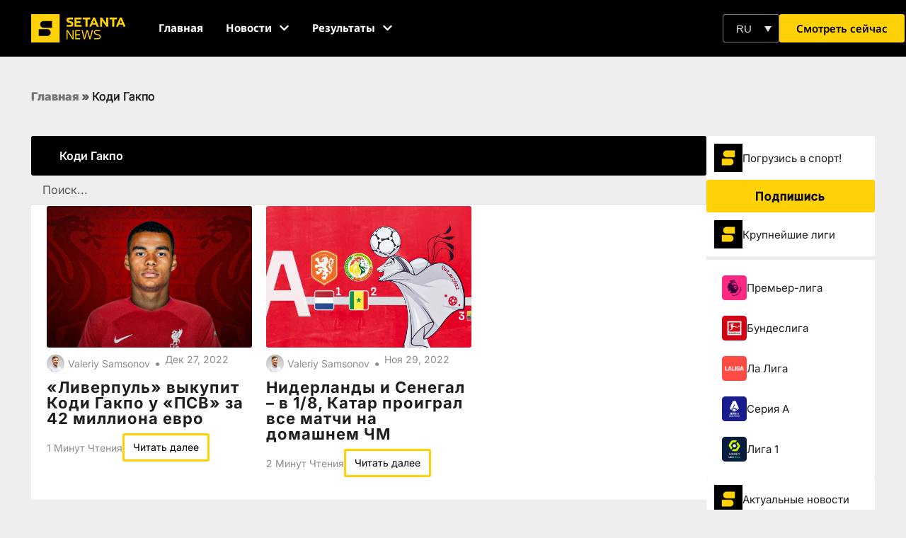

--- FILE ---
content_type: text/html; charset=UTF-8
request_url: https://setantasports.com/ru/tag/cody-gakpo/
body_size: 70299
content:
<!doctype html>
<html lang="ru-RU">
<head>
	<meta charset="UTF-8">
	<meta name="viewport" content="width=device-width, initial-scale=1">
	<link rel="profile" href="https://gmpg.org/xfn/11">
	<meta name='robots' content='index, follow, max-image-preview:large, max-snippet:-1, max-video-preview:-1' />
	<style></style>
	
	<!-- This site is optimized with the Yoast SEO Premium plugin v25.9 (Yoast SEO v25.9) - https://yoast.com/wordpress/plugins/seo/ -->
	<title>Коди Гакпо | Setanta Sports</title>
<link crossorigin data-rocket-preload as="font" href="https://setantasports.com/wp-content/uploads/elementor/google-fonts/fonts/notosans-3da71b35.woff2" rel="preload">
<link crossorigin data-rocket-preload as="font" href="https://setantasports.com/wp-content/uploads/elementor/google-fonts/fonts/notosans-8e489937.woff2" rel="preload">
<link crossorigin data-rocket-preload as="font" href="https://setantasports.com/wp-content/uploads/elementor/google-fonts/fonts/poppins-e215b6a9.woff2" rel="preload">
<link crossorigin data-rocket-preload as="font" href="https://setantasports.com/wp-content/uploads/elementor/google-fonts/fonts/poppins-ae4d1a33.woff2" rel="preload">
<link crossorigin data-rocket-preload as="font" href="https://setantasports.com/wp-content/uploads/elementor/google-fonts/fonts/poppins-95fdc599.woff2" rel="preload">
<link crossorigin data-rocket-preload as="font" href="https://setantasports.com/wp-content/uploads/elementor/google-fonts/fonts/inter-44a10280.woff2" rel="preload">
<link crossorigin data-rocket-preload as="font" href="https://setantasports.com/wp-content/uploads/elementor/google-fonts/fonts/inter-e9bdaa9d.woff2" rel="preload">
<link crossorigin data-rocket-preload as="font" href="https://fonts.gstatic.com/s/notosans/v42/o-0bIpQlx3QUlC5A4PNB6Ryti20_6n1iPHjc5ardu2ui.woff2" rel="preload">
<link crossorigin data-rocket-preload as="font" href="https://fonts.gstatic.com/s/notosans/v42/o-0bIpQlx3QUlC5A4PNB6Ryti20_6n1iPHjc5a7duw.woff2" rel="preload">
<style id="wpr-usedcss">img:is([sizes=auto i],[sizes^="auto," i]){contain-intrinsic-size:3000px 1500px}input:-webkit-autofill{-webkit-box-shadow:0 0 0 30px #fff inset}body{--progress-bar-height:0px}#ui-datepicker-div,.flatpickr-calendar{background:#fff;position:absolute;display:none;z-index:999999!important}:root{--ss-primary-color:#5897fb;--ss-bg-color:#ffffff;--ss-font-color:#4d4d4d;--ss-font-placeholder-color:#8d8d8d;--ss-disabled-color:#dcdee2;--ss-border-color:#dcdee2;--ss-highlight-color:#fffb8c;--ss-success-color:#00b755;--ss-error-color:#dc3545;--ss-focus-color:#5897fb;--ss-main-height:30px;--ss-content-height:300px;--ss-spacing-l:7px;--ss-spacing-m:5px;--ss-spacing-s:3px;--ss-animation-timing:0.2s;--ss-border-radius:4px}[type=button]:focus,[type=button]:hover,[type=submit]:focus,[type=submit]:hover,button:focus,button:hover{color:#ffd106;background-color:#000;text-decoration:none}img.emoji{display:inline!important;border:none!important;box-shadow:none!important;height:1em!important;width:1em!important;margin:0 .07em!important;vertical-align:-.1em!important;background:0 0!important;padding:0!important}:where(.wp-block-button__link){border-radius:9999px;box-shadow:none;padding:calc(.667em + 2px) calc(1.333em + 2px);text-decoration:none}:root :where(.wp-block-button .wp-block-button__link.is-style-outline),:root :where(.wp-block-button.is-style-outline>.wp-block-button__link){border:2px solid;padding:.667em 1.333em}:root :where(.wp-block-button .wp-block-button__link.is-style-outline:not(.has-text-color)),:root :where(.wp-block-button.is-style-outline>.wp-block-button__link:not(.has-text-color)){color:currentColor}:root :where(.wp-block-button .wp-block-button__link.is-style-outline:not(.has-background)),:root :where(.wp-block-button.is-style-outline>.wp-block-button__link:not(.has-background)){background-color:initial;background-image:none}:where(.wp-block-calendar table:not(.has-background) th){background:#ddd}:where(.wp-block-columns){margin-bottom:1.75em}:where(.wp-block-columns.has-background){padding:1.25em 2.375em}:where(.wp-block-post-comments input[type=submit]){border:none}:where(.wp-block-cover-image:not(.has-text-color)),:where(.wp-block-cover:not(.has-text-color)){color:#fff}:where(.wp-block-cover-image.is-light:not(.has-text-color)),:where(.wp-block-cover.is-light:not(.has-text-color)){color:#000}:root :where(.wp-block-cover h1:not(.has-text-color)),:root :where(.wp-block-cover h2:not(.has-text-color)),:root :where(.wp-block-cover h3:not(.has-text-color)),:root :where(.wp-block-cover h4:not(.has-text-color)),:root :where(.wp-block-cover h5:not(.has-text-color)),:root :where(.wp-block-cover h6:not(.has-text-color)),:root :where(.wp-block-cover p:not(.has-text-color)){color:inherit}:where(.wp-block-file){margin-bottom:1.5em}:where(.wp-block-file__button){border-radius:2em;display:inline-block;padding:.5em 1em}:where(.wp-block-file__button):is(a):active,:where(.wp-block-file__button):is(a):focus,:where(.wp-block-file__button):is(a):hover,:where(.wp-block-file__button):is(a):visited{box-shadow:none;color:#fff;opacity:.85;text-decoration:none}:where(.wp-block-group.wp-block-group-is-layout-constrained){position:relative}:root :where(.wp-block-image.is-style-rounded img,.wp-block-image .is-style-rounded img){border-radius:9999px}:where(.wp-block-latest-comments:not([style*=line-height] .wp-block-latest-comments__comment)){line-height:1.1}:where(.wp-block-latest-comments:not([style*=line-height] .wp-block-latest-comments__comment-excerpt p)){line-height:1.8}:root :where(.wp-block-latest-posts.is-grid){padding:0}:root :where(.wp-block-latest-posts.wp-block-latest-posts__list){padding-left:0}ul{box-sizing:border-box}:root :where(.wp-block-list.has-background){padding:1.25em 2.375em}:where(.wp-block-navigation.has-background .wp-block-navigation-item a:not(.wp-element-button)),:where(.wp-block-navigation.has-background .wp-block-navigation-submenu a:not(.wp-element-button)){padding:.5em 1em}:where(.wp-block-navigation .wp-block-navigation__submenu-container .wp-block-navigation-item a:not(.wp-element-button)),:where(.wp-block-navigation .wp-block-navigation__submenu-container .wp-block-navigation-submenu a:not(.wp-element-button)),:where(.wp-block-navigation .wp-block-navigation__submenu-container .wp-block-navigation-submenu button.wp-block-navigation-item__content),:where(.wp-block-navigation .wp-block-navigation__submenu-container .wp-block-pages-list__item button.wp-block-navigation-item__content){padding:.5em 1em}:root :where(p.has-background){padding:1.25em 2.375em}:where(p.has-text-color:not(.has-link-color)) a{color:inherit}:where(.wp-block-post-comments-form) input:not([type=submit]),:where(.wp-block-post-comments-form) textarea{border:1px solid #949494;font-family:inherit;font-size:1em}:where(.wp-block-post-comments-form) input:where(:not([type=submit]):not([type=checkbox])),:where(.wp-block-post-comments-form) textarea{padding:calc(.667em + 2px)}:where(.wp-block-post-excerpt){box-sizing:border-box;margin-bottom:var(--wp--style--block-gap);margin-top:var(--wp--style--block-gap)}:where(.wp-block-preformatted.has-background){padding:1.25em 2.375em}:where(.wp-block-search__button){border:1px solid #ccc;padding:6px 10px}:where(.wp-block-search__input){font-family:inherit;font-size:inherit;font-style:inherit;font-weight:inherit;letter-spacing:inherit;line-height:inherit;text-transform:inherit}:where(.wp-block-search__button-inside .wp-block-search__inside-wrapper){border:1px solid #949494;box-sizing:border-box;padding:4px}:where(.wp-block-search__button-inside .wp-block-search__inside-wrapper) .wp-block-search__input{border:none;border-radius:0;padding:0 4px}:where(.wp-block-search__button-inside .wp-block-search__inside-wrapper) .wp-block-search__input:focus{outline:0}:where(.wp-block-search__button-inside .wp-block-search__inside-wrapper) :where(.wp-block-search__button){padding:4px 8px}:root :where(.wp-block-separator.is-style-dots){height:auto;line-height:1;text-align:center}:root :where(.wp-block-separator.is-style-dots):before{color:currentColor;content:"···";font-family:serif;font-size:1.5em;letter-spacing:2em;padding-left:2em}:root :where(.wp-block-site-logo.is-style-rounded){border-radius:9999px}:where(.wp-block-social-links:not(.is-style-logos-only)) .wp-social-link{background-color:#f0f0f0;color:#444}:where(.wp-block-social-links:not(.is-style-logos-only)) .wp-social-link-amazon{background-color:#f90;color:#fff}:where(.wp-block-social-links:not(.is-style-logos-only)) .wp-social-link-bandcamp{background-color:#1ea0c3;color:#fff}:where(.wp-block-social-links:not(.is-style-logos-only)) .wp-social-link-behance{background-color:#0757fe;color:#fff}:where(.wp-block-social-links:not(.is-style-logos-only)) .wp-social-link-bluesky{background-color:#0a7aff;color:#fff}:where(.wp-block-social-links:not(.is-style-logos-only)) .wp-social-link-codepen{background-color:#1e1f26;color:#fff}:where(.wp-block-social-links:not(.is-style-logos-only)) .wp-social-link-deviantart{background-color:#02e49b;color:#fff}:where(.wp-block-social-links:not(.is-style-logos-only)) .wp-social-link-discord{background-color:#5865f2;color:#fff}:where(.wp-block-social-links:not(.is-style-logos-only)) .wp-social-link-dribbble{background-color:#e94c89;color:#fff}:where(.wp-block-social-links:not(.is-style-logos-only)) .wp-social-link-dropbox{background-color:#4280ff;color:#fff}:where(.wp-block-social-links:not(.is-style-logos-only)) .wp-social-link-etsy{background-color:#f45800;color:#fff}:where(.wp-block-social-links:not(.is-style-logos-only)) .wp-social-link-facebook{background-color:#0866ff;color:#fff}:where(.wp-block-social-links:not(.is-style-logos-only)) .wp-social-link-fivehundredpx{background-color:#000;color:#fff}:where(.wp-block-social-links:not(.is-style-logos-only)) .wp-social-link-flickr{background-color:#0461dd;color:#fff}:where(.wp-block-social-links:not(.is-style-logos-only)) .wp-social-link-foursquare{background-color:#e65678;color:#fff}:where(.wp-block-social-links:not(.is-style-logos-only)) .wp-social-link-github{background-color:#24292d;color:#fff}:where(.wp-block-social-links:not(.is-style-logos-only)) .wp-social-link-goodreads{background-color:#eceadd;color:#382110}:where(.wp-block-social-links:not(.is-style-logos-only)) .wp-social-link-google{background-color:#ea4434;color:#fff}:where(.wp-block-social-links:not(.is-style-logos-only)) .wp-social-link-gravatar{background-color:#1d4fc4;color:#fff}:where(.wp-block-social-links:not(.is-style-logos-only)) .wp-social-link-instagram{background-color:#f00075;color:#fff}:where(.wp-block-social-links:not(.is-style-logos-only)) .wp-social-link-lastfm{background-color:#e21b24;color:#fff}:where(.wp-block-social-links:not(.is-style-logos-only)) .wp-social-link-linkedin{background-color:#0d66c2;color:#fff}:where(.wp-block-social-links:not(.is-style-logos-only)) .wp-social-link-mastodon{background-color:#3288d4;color:#fff}:where(.wp-block-social-links:not(.is-style-logos-only)) .wp-social-link-medium{background-color:#000;color:#fff}:where(.wp-block-social-links:not(.is-style-logos-only)) .wp-social-link-meetup{background-color:#f6405f;color:#fff}:where(.wp-block-social-links:not(.is-style-logos-only)) .wp-social-link-patreon{background-color:#000;color:#fff}:where(.wp-block-social-links:not(.is-style-logos-only)) .wp-social-link-pinterest{background-color:#e60122;color:#fff}:where(.wp-block-social-links:not(.is-style-logos-only)) .wp-social-link-pocket{background-color:#ef4155;color:#fff}:where(.wp-block-social-links:not(.is-style-logos-only)) .wp-social-link-reddit{background-color:#ff4500;color:#fff}:where(.wp-block-social-links:not(.is-style-logos-only)) .wp-social-link-skype{background-color:#0478d7;color:#fff}:where(.wp-block-social-links:not(.is-style-logos-only)) .wp-social-link-snapchat{background-color:#fefc00;color:#fff;stroke:#000}:where(.wp-block-social-links:not(.is-style-logos-only)) .wp-social-link-soundcloud{background-color:#ff5600;color:#fff}:where(.wp-block-social-links:not(.is-style-logos-only)) .wp-social-link-spotify{background-color:#1bd760;color:#fff}:where(.wp-block-social-links:not(.is-style-logos-only)) .wp-social-link-telegram{background-color:#2aabee;color:#fff}:where(.wp-block-social-links:not(.is-style-logos-only)) .wp-social-link-threads{background-color:#000;color:#fff}:where(.wp-block-social-links:not(.is-style-logos-only)) .wp-social-link-tiktok{background-color:#000;color:#fff}:where(.wp-block-social-links:not(.is-style-logos-only)) .wp-social-link-tumblr{background-color:#011835;color:#fff}:where(.wp-block-social-links:not(.is-style-logos-only)) .wp-social-link-twitch{background-color:#6440a4;color:#fff}:where(.wp-block-social-links:not(.is-style-logos-only)) .wp-social-link-twitter{background-color:#1da1f2;color:#fff}:where(.wp-block-social-links:not(.is-style-logos-only)) .wp-social-link-vimeo{background-color:#1eb7ea;color:#fff}:where(.wp-block-social-links:not(.is-style-logos-only)) .wp-social-link-vk{background-color:#4680c2;color:#fff}:where(.wp-block-social-links:not(.is-style-logos-only)) .wp-social-link-wordpress{background-color:#3499cd;color:#fff}:where(.wp-block-social-links:not(.is-style-logos-only)) .wp-social-link-whatsapp{background-color:#25d366;color:#fff}:where(.wp-block-social-links:not(.is-style-logos-only)) .wp-social-link-x{background-color:#000;color:#fff}:where(.wp-block-social-links:not(.is-style-logos-only)) .wp-social-link-yelp{background-color:#d32422;color:#fff}:where(.wp-block-social-links:not(.is-style-logos-only)) .wp-social-link-youtube{background-color:red;color:#fff}:where(.wp-block-social-links.is-style-logos-only) .wp-social-link{background:0 0}:where(.wp-block-social-links.is-style-logos-only) .wp-social-link svg{height:1.25em;width:1.25em}:where(.wp-block-social-links.is-style-logos-only) .wp-social-link-amazon{color:#f90}:where(.wp-block-social-links.is-style-logos-only) .wp-social-link-bandcamp{color:#1ea0c3}:where(.wp-block-social-links.is-style-logos-only) .wp-social-link-behance{color:#0757fe}:where(.wp-block-social-links.is-style-logos-only) .wp-social-link-bluesky{color:#0a7aff}:where(.wp-block-social-links.is-style-logos-only) .wp-social-link-codepen{color:#1e1f26}:where(.wp-block-social-links.is-style-logos-only) .wp-social-link-deviantart{color:#02e49b}:where(.wp-block-social-links.is-style-logos-only) .wp-social-link-discord{color:#5865f2}:where(.wp-block-social-links.is-style-logos-only) .wp-social-link-dribbble{color:#e94c89}:where(.wp-block-social-links.is-style-logos-only) .wp-social-link-dropbox{color:#4280ff}:where(.wp-block-social-links.is-style-logos-only) .wp-social-link-etsy{color:#f45800}:where(.wp-block-social-links.is-style-logos-only) .wp-social-link-facebook{color:#0866ff}:where(.wp-block-social-links.is-style-logos-only) .wp-social-link-fivehundredpx{color:#000}:where(.wp-block-social-links.is-style-logos-only) .wp-social-link-flickr{color:#0461dd}:where(.wp-block-social-links.is-style-logos-only) .wp-social-link-foursquare{color:#e65678}:where(.wp-block-social-links.is-style-logos-only) .wp-social-link-github{color:#24292d}:where(.wp-block-social-links.is-style-logos-only) .wp-social-link-goodreads{color:#382110}:where(.wp-block-social-links.is-style-logos-only) .wp-social-link-google{color:#ea4434}:where(.wp-block-social-links.is-style-logos-only) .wp-social-link-gravatar{color:#1d4fc4}:where(.wp-block-social-links.is-style-logos-only) .wp-social-link-instagram{color:#f00075}:where(.wp-block-social-links.is-style-logos-only) .wp-social-link-lastfm{color:#e21b24}:where(.wp-block-social-links.is-style-logos-only) .wp-social-link-linkedin{color:#0d66c2}:where(.wp-block-social-links.is-style-logos-only) .wp-social-link-mastodon{color:#3288d4}:where(.wp-block-social-links.is-style-logos-only) .wp-social-link-medium{color:#000}:where(.wp-block-social-links.is-style-logos-only) .wp-social-link-meetup{color:#f6405f}:where(.wp-block-social-links.is-style-logos-only) .wp-social-link-patreon{color:#000}:where(.wp-block-social-links.is-style-logos-only) .wp-social-link-pinterest{color:#e60122}:where(.wp-block-social-links.is-style-logos-only) .wp-social-link-pocket{color:#ef4155}:where(.wp-block-social-links.is-style-logos-only) .wp-social-link-reddit{color:#ff4500}:where(.wp-block-social-links.is-style-logos-only) .wp-social-link-skype{color:#0478d7}:where(.wp-block-social-links.is-style-logos-only) .wp-social-link-snapchat{color:#fff;stroke:#000}:where(.wp-block-social-links.is-style-logos-only) .wp-social-link-soundcloud{color:#ff5600}:where(.wp-block-social-links.is-style-logos-only) .wp-social-link-spotify{color:#1bd760}:where(.wp-block-social-links.is-style-logos-only) .wp-social-link-telegram{color:#2aabee}:where(.wp-block-social-links.is-style-logos-only) .wp-social-link-threads{color:#000}:where(.wp-block-social-links.is-style-logos-only) .wp-social-link-tiktok{color:#000}:where(.wp-block-social-links.is-style-logos-only) .wp-social-link-tumblr{color:#011835}:where(.wp-block-social-links.is-style-logos-only) .wp-social-link-twitch{color:#6440a4}:where(.wp-block-social-links.is-style-logos-only) .wp-social-link-twitter{color:#1da1f2}:where(.wp-block-social-links.is-style-logos-only) .wp-social-link-vimeo{color:#1eb7ea}:where(.wp-block-social-links.is-style-logos-only) .wp-social-link-vk{color:#4680c2}:where(.wp-block-social-links.is-style-logos-only) .wp-social-link-whatsapp{color:#25d366}:where(.wp-block-social-links.is-style-logos-only) .wp-social-link-wordpress{color:#3499cd}:where(.wp-block-social-links.is-style-logos-only) .wp-social-link-x{color:#000}:where(.wp-block-social-links.is-style-logos-only) .wp-social-link-yelp{color:#d32422}:where(.wp-block-social-links.is-style-logos-only) .wp-social-link-youtube{color:red}:root :where(.wp-block-social-links .wp-social-link a){padding:.25em}:root :where(.wp-block-social-links.is-style-logos-only .wp-social-link a){padding:0}:root :where(.wp-block-social-links.is-style-pill-shape .wp-social-link a){padding-left:.6666666667em;padding-right:.6666666667em}:root :where(.wp-block-tag-cloud.is-style-outline){display:flex;flex-wrap:wrap;gap:1ch}:root :where(.wp-block-tag-cloud.is-style-outline a){border:1px solid;font-size:unset!important;margin-right:0;padding:1ch 2ch;text-decoration:none!important}:root :where(.wp-block-table-of-contents){box-sizing:border-box}:where(.wp-block-term-description){box-sizing:border-box;margin-bottom:var(--wp--style--block-gap);margin-top:var(--wp--style--block-gap)}:where(pre.wp-block-verse){font-family:inherit}:root{--wp--preset--font-size--normal:16px;--wp--preset--font-size--huge:42px}.screen-reader-text{border:0;clip-path:inset(50%);height:1px;margin:-1px;overflow:hidden;padding:0;position:absolute;width:1px;word-wrap:normal!important}.screen-reader-text:focus{background-color:#ddd;clip-path:none;color:#444;display:block;font-size:1em;height:auto;left:5px;line-height:normal;padding:15px 23px 14px;text-decoration:none;top:5px;width:auto;z-index:100000}html :where(.has-border-color){border-style:solid}html :where([style*=border-top-color]){border-top-style:solid}html :where([style*=border-right-color]){border-right-style:solid}html :where([style*=border-bottom-color]){border-bottom-style:solid}html :where([style*=border-left-color]){border-left-style:solid}html :where([style*=border-width]){border-style:solid}html :where([style*=border-top-width]){border-top-style:solid}html :where([style*=border-right-width]){border-right-style:solid}html :where([style*=border-bottom-width]){border-bottom-style:solid}html :where([style*=border-left-width]){border-left-style:solid}html :where(img[class*=wp-image-]){height:auto;max-width:100%}:where(figure){margin:0 0 1em}html :where(.is-position-sticky){--wp-admin--admin-bar--position-offset:var(--wp-admin--admin-bar--height,0px)}@media screen and (max-width:600px){html :where(.is-position-sticky){--wp-admin--admin-bar--position-offset:0px}}.jet-listing .slick-list{position:relative;display:block;overflow:hidden;margin:0;padding:0}.jet-listing .slick-list:focus{outline:0}.jet-listing .slick-list.dragging{cursor:pointer;cursor:hand}.jet-listing .slick-track{position:relative;top:0;left:0;display:block;margin-left:auto;margin-right:auto}.jet-listing .slick-track:after,.jet-listing .slick-track:before{display:table;content:""}.jet-listing .slick-track:after{clear:both}.jet-listing .slick-slide{display:none;float:left;height:100%;min-height:1px}.jet-listing .slick-slide img{display:block}.jet-listing .slick-slide.dragging img{pointer-events:none}.jet-listing .slick-initialized .slick-slide{display:block}.jet-engine-gallery-grid__item{padding:10px;max-width:calc(100% / var(--columns));-webkit-box-flex:0;-ms-flex:0 0 calc(100% / var(--columns));flex:0 0 calc(100% / var(--columns));-webkit-box-sizing:border-box;box-sizing:border-box}.jet-engine-gallery-grid__item img{-o-object-fit:cover;object-fit:cover;width:100%;height:100%;display:block}.jet-engine-gallery-slider{max-width:100%;position:relative}.jet-listing-dynamic-link{display:-webkit-box;display:-ms-flexbox;display:flex;-webkit-box-orient:vertical;-webkit-box-direction:normal;-ms-flex-direction:column;flex-direction:column}.jet-listing-dynamic-link .button.jet-woo-add-to-cart{display:-webkit-inline-box;display:-ms-inline-flexbox;display:inline-flex}.jet-remove-from-store.is-hidden{display:none!important}.jet-listing-grid[data-lazy-load]{min-height:1px}.jet-listing-grid__items{display:-webkit-box;display:-ms-flexbox;display:flex;-ms-flex-wrap:wrap;flex-wrap:wrap;margin:0 -10px;width:calc(100% + 20px)}.jet-listing-grid__items.grid-col-desk-1{--columns:1}@media (max-width:1024px){.jet-listing-grid__items.grid-col-tablet-2{--columns:2}}.jet-listing-grid__masonry{-webkit-box-align:start;-ms-flex-align:start;align-items:flex-start}.jet-listing-grid__item{padding:10px;-webkit-box-sizing:border-box;box-sizing:border-box}.jet-listing-grid__items>.jet-listing-grid__item{max-width:calc(100% / var(--columns));-webkit-box-flex:0;-ms-flex:0 0 calc(100% / var(--columns));flex:0 0 calc(100% / var(--columns))}.jet-listing-grid__slider{position:relative}.jet-listing-grid__slider>.jet-listing-grid__items:not(.slick-initialized)>.jet-listing-grid__item{display:none}.jet-listing-grid__slider>.jet-listing-grid__items:not(.slick-initialized)>.jet-listing-grid__item:first-of-type{display:block}.jet-listing-grid__slider .jet-slick-dots{display:-webkit-box;display:-ms-flexbox;display:flex;-webkit-box-align:center;-ms-flex-align:center;align-items:center;-webkit-box-pack:center;-ms-flex-pack:center;justify-content:center;width:100%;margin:10px 0;padding:0}.jet-listing-grid__slider .jet-slick-dots li{width:12px;height:12px;border-radius:100%;text-indent:-50px;overflow:hidden;cursor:pointer;background:#eee;margin:3px}.jet-listing-grid__slider .jet-slick-dots li.slick-active,.jet-listing-grid__slider .jet-slick-dots li:hover{background:#111}.jet-listing-grid__loader{--spinner-color:rgba(100, 100, 100, .8);--spinner-size:36px;display:-webkit-box;display:-ms-flexbox;display:flex;-webkit-box-pack:center;-ms-flex-pack:center;justify-content:center;-webkit-box-align:center;-ms-flex-align:center;align-items:center;gap:15px;visibility:hidden}.jet-listing-grid-loading .jet-listing-grid__loader{visibility:visible}.jet-listing-grid__loader-spinner{width:var(--spinner-size);height:var(--spinner-size);border:4px solid var(--spinner-color);border-top-color:transparent;border-radius:50%;-webkit-animation:1s linear infinite jet-engine-spin;animation:1s linear infinite jet-engine-spin}.jet-listing-not-found{text-align:center;display:block;margin:0;width:100%}@-webkit-keyframes jet-engine-spin{0%{-webkit-transform:rotate(0);transform:rotate(0)}to{-webkit-transform:rotate(359deg);transform:rotate(359deg)}}@keyframes jet-engine-spin{0%{-webkit-transform:rotate(0);transform:rotate(0)}to{-webkit-transform:rotate(359deg);transform:rotate(359deg)}}.brxe-jet-engine-listing-grid .jet-listing-grid__items{width:auto;margin:0;--column-gap:20px;--row-gap:20px;gap:var(--row-gap) var(--column-gap);--item-width:calc((100% - (var(--columns) - 1) * var(--column-gap)) / var(--columns))}.brxe-jet-engine-listing-grid .jet-listing-grid__items>.jet-listing-grid__item{max-width:var(--item-width);-webkit-box-flex:0;-ms-flex:0 0 var(--item-width);flex:0 0 var(--item-width)}.brxe-jet-engine-listing-grid .jet-listing-grid__item{padding:0}.brxe-jet-engine-listing-grid .jet-listing-grid__item.slick-slide{padding:calc(var(--row-gap)/ 2) calc(var(--column-gap)/ 2)}.brxe-jet-engine-listing-grid .jet-slick-dots{gap:8px}.brxe-jet-engine-listing-grid .jet-slick-dots li{margin:0}div.brxe-jet-engine-listing-grid{width:100%}div.brxe-jet-engine-listing-grid>div.jet-listing-grid{width:100%}.jet-calendar-loading{opacity:.5!important;pointer-events:none!important;-webkit-user-select:none;-moz-user-select:none;-ms-user-select:none;user-select:none}.jet-calendar-loading .jet-calendar-caption__date-select{pointer-events:none}.jet-calendar-caption__dates{display:-webkit-box;display:-ms-flexbox;display:flex;-webkit-box-orient:horizontal;-webkit-box-direction:normal;-ms-flex-direction:row;flex-direction:row;-webkit-column-gap:0.5em;-moz-column-gap:0.5em;column-gap:.5em}.jet-calendar-caption__date-select{position:absolute;margin:0;padding:0;left:0;top:0;text-transform:inherit;opacity:0;-webkit-appearance:none;-moz-appearance:none;appearance:none;height:100%}.jet-calendar-caption__date-select:focus-visible{outline:0}.jet-calendar-nav__link{cursor:pointer;width:40px;height:40px;display:-webkit-box;display:-ms-flexbox;display:flex;-webkit-box-align:center;-ms-flex-align:center;align-items:center;-webkit-box-pack:center;-ms-flex-pack:center;justify-content:center}.jet-calendar-nav__link svg{height:1em;fill:currentColor}.rtl .jet-calendar-nav__link.nav-link-prev svg{-webkit-transform:scaleX(-1);transform:scaleX(-1)}body:not(.rtl) .jet-calendar-nav__link.nav-link-next svg{-webkit-transform:scaleX(-1);transform:scaleX(-1)}.jet-calendar-week__day{width:14.2857%;vertical-align:top}.jet-calendar-week__day-mobile-overlay{cursor:pointer;position:absolute;z-index:20;left:0;right:0;top:0;bottom:0}.jet-calendar-week__day-content{padding:10px;min-height:100px}@media (max-width:1025px){.jet-calendar-week__day-content{display:none}}.brxe-jet-listing-calendar .jet-calendar-week__day{padding:0}.brxe-jet-listing-calendar .jet-calendar-nav__link svg{width:1em;height:1em}.brxe-jet-engine-maps-listing{width:100%}.jet-data-store-link{display:-webkit-inline-box;display:-ms-inline-flexbox;display:inline-flex;-webkit-box-pack:center;-ms-flex-pack:center;justify-content:center;-webkit-box-align:center;-ms-flex-align:center;align-items:center;gap:4px}.jet-data-store-link__icon{-webkit-box-ordinal-group:2;-ms-flex-order:1;order:1}.jet-data-store-link__label{-webkit-box-ordinal-group:3;-ms-flex-order:2;order:2}.jet-data-store-link.is-hidden{display:none!important}a:has(>.jet-engine-lightbox-icon):before{display:none}:root{--wp--preset--aspect-ratio--square:1;--wp--preset--aspect-ratio--4-3:4/3;--wp--preset--aspect-ratio--3-4:3/4;--wp--preset--aspect-ratio--3-2:3/2;--wp--preset--aspect-ratio--2-3:2/3;--wp--preset--aspect-ratio--16-9:16/9;--wp--preset--aspect-ratio--9-16:9/16;--wp--preset--color--black:#000000;--wp--preset--color--cyan-bluish-gray:#abb8c3;--wp--preset--color--white:#ffffff;--wp--preset--color--pale-pink:#f78da7;--wp--preset--color--vivid-red:#cf2e2e;--wp--preset--color--luminous-vivid-orange:#ff6900;--wp--preset--color--luminous-vivid-amber:#fcb900;--wp--preset--color--light-green-cyan:#7bdcb5;--wp--preset--color--vivid-green-cyan:#00d084;--wp--preset--color--pale-cyan-blue:#8ed1fc;--wp--preset--color--vivid-cyan-blue:#0693e3;--wp--preset--color--vivid-purple:#9b51e0;--wp--preset--gradient--vivid-cyan-blue-to-vivid-purple:linear-gradient(135deg,rgba(6, 147, 227, 1) 0%,rgb(155, 81, 224) 100%);--wp--preset--gradient--light-green-cyan-to-vivid-green-cyan:linear-gradient(135deg,rgb(122, 220, 180) 0%,rgb(0, 208, 130) 100%);--wp--preset--gradient--luminous-vivid-amber-to-luminous-vivid-orange:linear-gradient(135deg,rgba(252, 185, 0, 1) 0%,rgba(255, 105, 0, 1) 100%);--wp--preset--gradient--luminous-vivid-orange-to-vivid-red:linear-gradient(135deg,rgba(255, 105, 0, 1) 0%,rgb(207, 46, 46) 100%);--wp--preset--gradient--very-light-gray-to-cyan-bluish-gray:linear-gradient(135deg,rgb(238, 238, 238) 0%,rgb(169, 184, 195) 100%);--wp--preset--gradient--cool-to-warm-spectrum:linear-gradient(135deg,rgb(74, 234, 220) 0%,rgb(151, 120, 209) 20%,rgb(207, 42, 186) 40%,rgb(238, 44, 130) 60%,rgb(251, 105, 98) 80%,rgb(254, 248, 76) 100%);--wp--preset--gradient--blush-light-purple:linear-gradient(135deg,rgb(255, 206, 236) 0%,rgb(152, 150, 240) 100%);--wp--preset--gradient--blush-bordeaux:linear-gradient(135deg,rgb(254, 205, 165) 0%,rgb(254, 45, 45) 50%,rgb(107, 0, 62) 100%);--wp--preset--gradient--luminous-dusk:linear-gradient(135deg,rgb(255, 203, 112) 0%,rgb(199, 81, 192) 50%,rgb(65, 88, 208) 100%);--wp--preset--gradient--pale-ocean:linear-gradient(135deg,rgb(255, 245, 203) 0%,rgb(182, 227, 212) 50%,rgb(51, 167, 181) 100%);--wp--preset--gradient--electric-grass:linear-gradient(135deg,rgb(202, 248, 128) 0%,rgb(113, 206, 126) 100%);--wp--preset--gradient--midnight:linear-gradient(135deg,rgb(2, 3, 129) 0%,rgb(40, 116, 252) 100%);--wp--preset--font-size--small:13px;--wp--preset--font-size--medium:20px;--wp--preset--font-size--large:36px;--wp--preset--font-size--x-large:42px;--wp--preset--spacing--20:0.44rem;--wp--preset--spacing--30:0.67rem;--wp--preset--spacing--40:1rem;--wp--preset--spacing--50:1.5rem;--wp--preset--spacing--60:2.25rem;--wp--preset--spacing--70:3.38rem;--wp--preset--spacing--80:5.06rem;--wp--preset--shadow--natural:6px 6px 9px rgba(0, 0, 0, .2);--wp--preset--shadow--deep:12px 12px 50px rgba(0, 0, 0, .4);--wp--preset--shadow--sharp:6px 6px 0px rgba(0, 0, 0, .2);--wp--preset--shadow--outlined:6px 6px 0px -3px rgba(255, 255, 255, 1),6px 6px rgba(0, 0, 0, 1);--wp--preset--shadow--crisp:6px 6px 0px rgba(0, 0, 0, 1)}:where(.is-layout-flex){gap:.5em}:where(.is-layout-grid){gap:.5em}:where(.wp-block-post-template.is-layout-flex){gap:1.25em}:where(.wp-block-post-template.is-layout-grid){gap:1.25em}:where(.wp-block-columns.is-layout-flex){gap:2em}:where(.wp-block-columns.is-layout-grid){gap:2em}:root :where(.wp-block-pullquote){font-size:1.5em;line-height:1.6}*{margin:0;padding:0;box-sizing:border-box}.tournamentSchedule--col-matchstatus--date--d{font-family:notosans}.tournamentschedule--wrapper{height:700px;overflow-y:scroll;scroll-behavior:smooth;margin:auto}.tournamentschedule--wrapper::-webkit-scrollbar{width:.5vw;background:#bdbdbd}.tournamentschedule--wrapper::-webkit-scrollbar-thumb{background:-webkit-linear-gradient(transparent,#30ff00);background:#fdd106;border-radius:20px}.championatDropdown-select--content{display:none;position:absolute;width:100%;left:0;text-align:center;z-index:1;top:100px}.championatDropdown-select--item{background-color:#000;color:#fff;border-bottom:1px solid #fff;padding:20px 10px}.championatDropdown-select--item:hover{background-color:#ffd106;color:#000}.wpml-ls-legacy-dropdown-click{width:15.5em;max-width:100%}.wpml-ls-legacy-dropdown-click>ul{position:relative;padding:0;margin:0!important;list-style-type:none}.wpml-ls-legacy-dropdown-click .wpml-ls-item{padding:0;margin:0;list-style-type:none}.wpml-ls-legacy-dropdown-click a{display:block;text-decoration:none;color:#444;border:1px solid #cdcdcd;background-color:#fff;padding:5px 10px;line-height:1}.wpml-ls-legacy-dropdown-click a span{vertical-align:middle}.wpml-ls-legacy-dropdown-click a.wpml-ls-item-toggle{position:relative;padding-right:calc(10px + 1.4em)}.rtl .wpml-ls-legacy-dropdown-click a.wpml-ls-item-toggle{padding-right:10px;padding-left:calc(10px + 1.4em)}.wpml-ls-legacy-dropdown-click a.wpml-ls-item-toggle:after{content:"";vertical-align:middle;display:inline-block;border:.35em solid transparent;border-top:.5em solid;position:absolute;right:10px;top:calc(50% - .175em)}.rtl .wpml-ls-legacy-dropdown-click a.wpml-ls-item-toggle:after{right:auto;left:10px}.wpml-ls-legacy-dropdown-click .wpml-ls-current-language:hover>a,.wpml-ls-legacy-dropdown-click a:focus,.wpml-ls-legacy-dropdown-click a:hover{color:#000;background:#eee}.wpml-ls-legacy-dropdown-click .wpml-ls-sub-menu{visibility:hidden;position:absolute;top:100%;right:0;left:0;border-top:1px solid #cdcdcd;padding:0;margin:0;list-style-type:none;z-index:101}.wpml-ls-legacy-dropdown-click .wpml-ls-sub-menu a{border-width:0 1px 1px}.wpml-ls-statics-shortcode_actions .wpml-ls-sub-menu a,.wpml-ls-statics-shortcode_actions .wpml-ls-sub-menu a:link,.wpml-ls-statics-shortcode_actions a,.wpml-ls-statics-shortcode_actions li:not(.wpml-ls-current-language) .wpml-ls-link,.wpml-ls-statics-shortcode_actions li:not(.wpml-ls-current-language) .wpml-ls-link:link{background-color:#212121}.wpml-ls-statics-shortcode_actions .wpml-ls-sub-menu a:focus,.wpml-ls-statics-shortcode_actions .wpml-ls-sub-menu a:hover,.wpml-ls-statics-shortcode_actions .wpml-ls-sub-menu a:link:focus,.wpml-ls-statics-shortcode_actions .wpml-ls-sub-menu a:link:hover{color:#fdd106;background-color:#212121}.wpml-ls-statics-shortcode_actions .wpml-ls-current-language>a{color:#e7e7e7;background-color:#424242}.wpml-ls-statics-shortcode_actions .wpml-ls-current-language:hover>a,.wpml-ls-statics-shortcode_actions .wpml-ls-current-language>a:focus{color:#fdd106;background-color:#212121}html{line-height:1.15;-webkit-text-size-adjust:100%}*,:after,:before{box-sizing:border-box}body{margin:0;font-family:-apple-system,BlinkMacSystemFont,'Segoe UI',Roboto,'Helvetica Neue',Arial,'Noto Sans',sans-serif,'Apple Color Emoji','Segoe UI Emoji','Segoe UI Symbol','Noto Color Emoji';font-size:1rem;font-weight:400;line-height:1.5;color:#333;background-color:#fff;-webkit-font-smoothing:antialiased;-moz-osx-font-smoothing:grayscale}h1{margin-block-start:.5rem;margin-block-end:1rem;font-family:inherit;font-weight:500;line-height:1.2;color:inherit}h1{font-size:2.5rem}p{margin-block-start:0;margin-block-end:.9rem}a{background-color:transparent;text-decoration:none;color:#c36}a:active,a:hover{color:#336}a:not([href]):not([tabindex]),a:not([href]):not([tabindex]):focus,a:not([href]):not([tabindex]):hover{color:inherit;text-decoration:none}a:not([href]):not([tabindex]):focus{outline:0}img{border-style:none;height:auto;max-width:100%}[hidden],template{display:none}@media print{*,:after,:before{background:0 0!important;color:#000!important;box-shadow:none!important;text-shadow:none!important}a,a:visited{text-decoration:underline}a[href]:after{content:" (" attr(href) ")"}a[href^="#"]:after{content:""}thead{display:table-header-group}img,tr{-moz-column-break-inside:avoid;break-inside:avoid}p{orphans:3;widows:3}}label{display:inline-block;line-height:1;vertical-align:middle}button,input,optgroup,select,textarea{font-family:inherit;font-size:1rem;line-height:1.5;margin:0}input[type=date],input[type=email],input[type=number],input[type=search],input[type=text],input[type=url],select,textarea{width:100%;border:1px solid #666;border-radius:3px;padding:.5rem 1rem;transition:all .3s}input[type=date]:focus,input[type=email]:focus,input[type=number]:focus,input[type=search]:focus,input[type=text]:focus,input[type=url]:focus,select:focus,textarea:focus{border-color:#333}button,input{overflow:visible}button,select{text-transform:none}[type=button],[type=reset],[type=submit],button{width:auto;-webkit-appearance:button}[type=button]::-moz-focus-inner,[type=reset]::-moz-focus-inner,[type=submit]::-moz-focus-inner,button::-moz-focus-inner{border-style:none;padding:0}[type=button]:-moz-focusring,[type=reset]:-moz-focusring,[type=submit]:-moz-focusring,button:-moz-focusring{outline:ButtonText dotted 1px}[type=button],[type=submit],button{display:inline-block;font-weight:400;color:#c36;text-align:center;white-space:nowrap;-webkit-user-select:none;-moz-user-select:none;user-select:none;background-color:transparent;border:1px solid #c36;padding:.5rem 1rem;font-size:1rem;border-radius:3px;transition:all .3s}[type=button]:focus,[type=submit]:focus,button:focus{outline:-webkit-focus-ring-color auto 5px}[type=button]:focus,[type=button]:hover,[type=submit]:focus,[type=submit]:hover,button:focus,button:hover{color:#fff;background-color:#c36;text-decoration:none}[type=button]:not(:disabled),[type=submit]:not(:disabled),button:not(:disabled){cursor:pointer}fieldset{padding:.35em .75em .625em}legend{box-sizing:border-box;color:inherit;display:table;max-width:100%;padding:0;white-space:normal}progress{vertical-align:baseline}textarea{overflow:auto;resize:vertical}[type=checkbox],[type=radio]{box-sizing:border-box;padding:0}[type=number]::-webkit-inner-spin-button,[type=number]::-webkit-outer-spin-button{height:auto}[type=search]{-webkit-appearance:textfield;outline-offset:-2px}[type=search]::-webkit-search-decoration{-webkit-appearance:none}::-webkit-file-upload-button{-webkit-appearance:button;font:inherit}select{display:block}table{background-color:transparent;width:100%;margin-block-end:15px;font-size:.9em;border-spacing:0;border-collapse:collapse}table td,table th{padding:15px;line-height:1.5;vertical-align:top;border:1px solid hsla(0,0%,50.2%,.5019607843)}table th{font-weight:700}table thead th{font-size:1em}table caption+thead tr:first-child td,table caption+thead tr:first-child th,table thead:first-child tr:first-child td,table thead:first-child tr:first-child th{border-block-start:1px solid hsla(0,0%,50.2%,.5019607843)}table tbody>tr:nth-child(odd)>td,table tbody>tr:nth-child(odd)>th{background-color:hsla(0,0%,50.2%,.0705882353)}table tbody tr:hover>td,table tbody tr:hover>th{background-color:hsla(0,0%,50.2%,.1019607843)}table tbody+tbody{border-block-start:2px solid hsla(0,0%,50.2%,.5019607843)}dd,li,ul{margin-block-start:0;margin-block-end:0;border:0;outline:0;font-size:100%;vertical-align:baseline;background:0 0}.pagination{margin:20px auto}.sticky{position:relative;display:block}.hide{display:none!important}.screen-reader-text{clip:rect(1px,1px,1px,1px);height:1px;overflow:hidden;position:absolute!important;width:1px;word-wrap:normal!important}.screen-reader-text:focus{background-color:#eee;clip:auto!important;-webkit-clip-path:none;clip-path:none;color:#333;display:block;font-size:1rem;height:auto;left:5px;line-height:normal;padding:15px 23px 14px;text-decoration:none;top:5px;width:auto;z-index:100000}#comments .comment{position:relative}#comments .reply{font-size:11px;line-height:1}:root{--direction-multiplier:1}body.rtl{--direction-multiplier:-1}.elementor-screen-only,.screen-reader-text,.screen-reader-text span{height:1px;margin:-1px;overflow:hidden;padding:0;position:absolute;top:-10000em;width:1px;clip:rect(0,0,0,0);border:0}.elementor *,.elementor :after,.elementor :before{box-sizing:border-box}.elementor a{box-shadow:none;text-decoration:none}.elementor img{border:none;border-radius:0;box-shadow:none;height:auto;max-width:100%}.elementor iframe,.elementor object,.elementor video{border:none;line-height:1;margin:0;max-width:100%;width:100%}.elementor-widget-wrap .elementor-element.elementor-widget__width-auto{max-width:100%}.elementor-element{--flex-direction:initial;--flex-wrap:initial;--justify-content:initial;--align-items:initial;--align-content:initial;--gap:initial;--flex-basis:initial;--flex-grow:initial;--flex-shrink:initial;--order:initial;--align-self:initial;align-self:var(--align-self);flex-basis:var(--flex-basis);flex-grow:var(--flex-grow);flex-shrink:var(--flex-shrink);order:var(--order)}.elementor-element:where(.e-con-full,.elementor-widget){align-content:var(--align-content);align-items:var(--align-items);flex-direction:var(--flex-direction);flex-wrap:var(--flex-wrap);gap:var(--row-gap) var(--column-gap);justify-content:var(--justify-content)}.elementor-invisible{visibility:hidden}.elementor-align-justify .elementor-button{width:100%}@media (max-width:767px){.jet-listing-grid__items.grid-col-mobile-1{--columns:1}table table{font-size:.8em}table table td,table table th{padding:7px;line-height:1.3}table table th{font-weight:400}.elementor-widget-wrap .elementor-element.elementor-widget-mobile__width-auto{max-width:100%}.elementor-mobile-align-left{text-align:left}.elementor-mobile-align-left .elementor-button{width:auto}.elementor-reverse-mobile>.elementor-container>:first-child{order:10}.elementor-reverse-mobile>.elementor-container>:nth-child(2){order:9}.elementor-reverse-mobile>.elementor-container>:nth-child(3){order:8}.elementor-reverse-mobile>.elementor-container>:nth-child(4){order:7}.elementor-reverse-mobile>.elementor-container>:nth-child(5){order:6}.elementor-reverse-mobile>.elementor-container>:nth-child(6){order:5}.elementor-reverse-mobile>.elementor-container>:nth-child(7){order:4}.elementor-reverse-mobile>.elementor-container>:nth-child(8){order:3}.elementor-reverse-mobile>.elementor-container>:nth-child(9){order:2}.elementor-reverse-mobile>.elementor-container>:nth-child(10){order:1}.elementor-column{width:100%}}:root{--page-title-display:block}.elementor-section{position:relative}.elementor-section .elementor-container{display:flex;margin-left:auto;margin-right:auto;position:relative}@media (max-width:1024px){.elementor-section .elementor-container{flex-wrap:wrap}}.elementor-widget-wrap{align-content:flex-start;flex-wrap:wrap;position:relative;width:100%}.elementor:not(.elementor-bc-flex-widget) .elementor-widget-wrap{display:flex}.elementor-widget-wrap>.elementor-element{width:100%}.elementor-widget-wrap.e-swiper-container{width:calc(100% - (var(--e-column-margin-left,0px) + var(--e-column-margin-right,0px)))}.elementor-widget{position:relative}.elementor-widget:not(:last-child){margin-bottom:var(--kit-widget-spacing,20px)}.elementor-widget:not(:last-child).elementor-widget__width-auto{margin-bottom:0}.elementor-column{display:flex;min-height:1px;position:relative}.elementor-column-gap-default>.elementor-column>.elementor-element-populated{padding:10px}@media (min-width:768px){.elementor-column.elementor-col-25{width:25%}.elementor-column.elementor-col-50{width:50%}.elementor-column.elementor-col-100{width:100%}}.elementor-grid{display:grid;grid-column-gap:var(--grid-column-gap);grid-row-gap:var(--grid-row-gap)}.elementor-grid .elementor-grid-item{min-width:0}.elementor-grid-0 .elementor-grid{display:inline-block;margin-bottom:calc(-1 * var(--grid-row-gap));width:100%;word-spacing:var(--grid-column-gap)}.elementor-grid-0 .elementor-grid .elementor-grid-item{display:inline-block;margin-bottom:var(--grid-row-gap);word-break:break-word}@media (min-width:1367px){#elementor-device-mode:after{content:"desktop"}}@media (min-width:2400px){#elementor-device-mode:after{content:"widescreen"}}@media (max-width:1366px){#elementor-device-mode:after{content:"laptop"}.elementor-widget:not(.elementor-laptop-align-right) .elementor-icon-list-item:after{inset-inline-start:0}.elementor-widget:not(.elementor-laptop-align-left) .elementor-icon-list-item:after{inset-inline-end:0}}@media (max-width:1200px){#elementor-device-mode:after{content:"tablet_extra"}.elementor-widget:not(.elementor-tablet_extra-align-right) .elementor-icon-list-item:after{inset-inline-start:0}.elementor-widget:not(.elementor-tablet_extra-align-left) .elementor-icon-list-item:after{inset-inline-end:0}}@media (max-width:1024px){#elementor-device-mode:after{content:"tablet"}.elementor-widget:not(.elementor-tablet-align-right) .elementor-icon-list-item:after{inset-inline-start:0}.elementor-widget:not(.elementor-tablet-align-left) .elementor-icon-list-item:after{inset-inline-end:0}}@media (max-width:880px){#elementor-device-mode:after{content:"mobile_extra"}.elementor-widget:not(.elementor-mobile_extra-align-right) .elementor-icon-list-item:after{inset-inline-start:0}.elementor-widget:not(.elementor-mobile_extra-align-left) .elementor-icon-list-item:after{inset-inline-end:0}}@media (prefers-reduced-motion:no-preference){html{scroll-behavior:smooth}}.e-con{--border-radius:0;--border-top-width:0px;--border-right-width:0px;--border-bottom-width:0px;--border-left-width:0px;--border-style:initial;--border-color:initial;--container-widget-width:100%;--container-widget-height:initial;--container-widget-flex-grow:0;--container-widget-align-self:initial;--content-width:min(100%,var(--container-max-width,1140px));--width:100%;--min-height:initial;--height:auto;--text-align:initial;--margin-top:0px;--margin-right:0px;--margin-bottom:0px;--margin-left:0px;--padding-top:var(--container-default-padding-top,10px);--padding-right:var(--container-default-padding-right,10px);--padding-bottom:var(--container-default-padding-bottom,10px);--padding-left:var(--container-default-padding-left,10px);--position:relative;--z-index:revert;--overflow:visible;--gap:var(--widgets-spacing,20px);--row-gap:var(--widgets-spacing-row,20px);--column-gap:var(--widgets-spacing-column,20px);--overlay-mix-blend-mode:initial;--overlay-opacity:1;--overlay-transition:0.3s;--e-con-grid-template-columns:repeat(3,1fr);--e-con-grid-template-rows:repeat(2,1fr);border-radius:var(--border-radius);height:var(--height);min-height:var(--min-height);min-width:0;overflow:var(--overflow);position:var(--position);width:var(--width);z-index:var(--z-index);--flex-wrap-mobile:wrap;margin-block-end:var(--margin-block-end);margin-block-start:var(--margin-block-start);margin-inline-end:var(--margin-inline-end);margin-inline-start:var(--margin-inline-start);padding-inline-end:var(--padding-inline-end);padding-inline-start:var(--padding-inline-start)}.e-con:where(:not(.e-div-block-base)){transition:background var(--background-transition,.3s),border var(--border-transition,.3s),box-shadow var(--border-transition,.3s),transform var(--e-con-transform-transition-duration,.4s)}.e-con{--margin-block-start:var(--margin-top);--margin-block-end:var(--margin-bottom);--margin-inline-start:var(--margin-left);--margin-inline-end:var(--margin-right);--padding-inline-start:var(--padding-left);--padding-inline-end:var(--padding-right);--padding-block-start:var(--padding-top);--padding-block-end:var(--padding-bottom);--border-block-start-width:var(--border-top-width);--border-block-end-width:var(--border-bottom-width);--border-inline-start-width:var(--border-left-width);--border-inline-end-width:var(--border-right-width)}body.rtl .e-con{--padding-inline-start:var(--padding-right);--padding-inline-end:var(--padding-left);--margin-inline-start:var(--margin-right);--margin-inline-end:var(--margin-left);--border-inline-start-width:var(--border-right-width);--border-inline-end-width:var(--border-left-width)}.e-con.e-flex{--flex-direction:column;--flex-basis:auto;--flex-grow:0;--flex-shrink:1;flex:var(--flex-grow) var(--flex-shrink) var(--flex-basis)}.e-con-full,.e-con>.e-con-inner{padding-block-end:var(--padding-block-end);padding-block-start:var(--padding-block-start);text-align:var(--text-align)}.e-con-full.e-flex,.e-con.e-flex>.e-con-inner{flex-direction:var(--flex-direction)}.e-con,.e-con>.e-con-inner{display:var(--display)}.e-con-boxed.e-flex{align-content:normal;align-items:normal;flex-direction:column;flex-wrap:nowrap;justify-content:normal}.e-con-boxed{gap:initial;text-align:initial}.e-con.e-flex>.e-con-inner{align-content:var(--align-content);align-items:var(--align-items);align-self:auto;flex-basis:auto;flex-grow:1;flex-shrink:1;flex-wrap:var(--flex-wrap);justify-content:var(--justify-content)}.e-con>.e-con-inner{gap:var(--row-gap) var(--column-gap);height:100%;margin:0 auto;max-width:var(--content-width);padding-inline-end:0;padding-inline-start:0;width:100%}:is(.elementor-section-wrap,[data-elementor-id])>.e-con{--margin-left:auto;--margin-right:auto;max-width:min(100%,var(--width))}.e-con .elementor-widget.elementor-widget{margin-block-end:0}.e-con:before,.e-con>.elementor-motion-effects-container>.elementor-motion-effects-layer:before{border-block-end-width:var(--border-block-end-width);border-block-start-width:var(--border-block-start-width);border-color:var(--border-color);border-inline-end-width:var(--border-inline-end-width);border-inline-start-width:var(--border-inline-start-width);border-radius:var(--border-radius);border-style:var(--border-style);content:var(--background-overlay);display:block;height:max(100% + var(--border-top-width) + var(--border-bottom-width),100%);left:calc(0px - var(--border-left-width));mix-blend-mode:var(--overlay-mix-blend-mode);opacity:var(--overlay-opacity);position:absolute;top:calc(0px - var(--border-top-width));transition:var(--overlay-transition,.3s);width:max(100% + var(--border-left-width) + var(--border-right-width),100%)}.e-con:before{transition:background var(--overlay-transition,.3s),border-radius var(--border-transition,.3s),opacity var(--overlay-transition,.3s)}.e-con .elementor-widget{min-width:0}.e-con .elementor-widget.e-widget-swiper{width:100%}.e-con>.e-con-inner>.elementor-widget>.elementor-widget-container,.e-con>.elementor-widget>.elementor-widget-container{height:100%}.e-con.e-con>.e-con-inner>.elementor-widget,.elementor.elementor .e-con>.elementor-widget{max-width:100%}.e-con .elementor-widget:not(:last-child){--kit-widget-spacing:0px}@media (max-width:767px){#elementor-device-mode:after{content:"mobile"}.e-con.e-flex{--width:100%;--flex-wrap:var(--flex-wrap-mobile)}.e-con.e-flex .elementor-widget-archive-posts{width:100%}.elementor .elementor-hidden-mobile{display:none}}.elementor-element:where(:not(.e-con)):where(:not(.e-div-block-base)) .elementor-widget-container,.elementor-element:where(:not(.e-con)):where(:not(.e-div-block-base)):not(:has(.elementor-widget-container)){transition:background .3s,border .3s,border-radius .3s,box-shadow .3s,transform var(--e-transform-transition-duration,.4s)}.elementor-heading-title{line-height:1;margin:0;padding:0}.elementor-button{background-color:#69727d;border-radius:3px;color:#fff;display:inline-block;font-size:15px;line-height:1;padding:12px 24px;fill:#fff;text-align:center;transition:all .3s}.elementor-button:focus,.elementor-button:hover,.elementor-button:visited{color:#fff}.elementor-button-content-wrapper{display:flex;flex-direction:row;gap:5px;justify-content:center}.elementor-button-text{display:inline-block}.elementor-button span{text-decoration:inherit}.elementor-icon{color:#69727d;display:inline-block;font-size:50px;line-height:1;text-align:center;transition:all .3s}.elementor-icon:hover{color:#69727d}.elementor-icon svg{display:block;height:1em;position:relative;width:1em}.elementor-icon svg:before{left:50%;position:absolute;transform:translateX(-50%)}.elementor-shape-rounded .elementor-icon{border-radius:10%}.animated{animation-duration:1.25s}.animated.infinite{animation-iteration-count:infinite}.animated.reverse{animation-direction:reverse;animation-fill-mode:forwards}@media (prefers-reduced-motion:reduce){.animated{animation:none}}@media (min-width:768px) and (max-width:880px){.elementor .elementor-hidden-mobile_extra{display:none}}@media (min-width:881px) and (max-width:1024px){.elementor .elementor-hidden-tablet{display:none}}@media (min-width:1025px) and (max-width:1200px){.elementor .elementor-hidden-tablet_extra{display:none}}@media (min-width:1201px) and (max-width:1366px){.elementor .elementor-hidden-laptop{display:none}}@media (min-width:1367px) and (max-width:2399px){.elementor .elementor-hidden-desktop{display:none}}@media (min-width:2400px){.elementor .elementor-hidden-widescreen{display:none}.elementor-widget:not(.elementor-widescreen-align-right) .elementor-icon-list-item:after{inset-inline-start:0}.elementor-widget:not(.elementor-widescreen-align-left) .elementor-icon-list-item:after{inset-inline-end:0}}.elementor-widget-image{text-align:center}.elementor-widget-image a{display:inline-block}.elementor-widget-image a img[src$=".svg"]{width:48px}.elementor-widget-image img{display:inline-block;vertical-align:middle}.elementor-widget:not(:has(.elementor-widget-container)) .elementor-widget-container{overflow:hidden}.elementor-widget .elementor-icon-list-items{list-style-type:none;margin:0;padding:0}.elementor-widget .elementor-icon-list-item{margin:0;padding:0;position:relative}.elementor-widget .elementor-icon-list-item:after{inset-block-end:0;position:absolute;width:100%}.elementor-widget .elementor-icon-list-item,.elementor-widget .elementor-icon-list-item a{align-items:var(--icon-vertical-align,center);display:flex;font-size:inherit}.elementor-widget.elementor-list-item-link-full_width a{width:100%}.elementor-widget:not(.elementor-align-right) .elementor-icon-list-item:after{inset-inline-start:0}.elementor-widget:not(.elementor-align-left) .elementor-icon-list-item:after{inset-inline-end:0}@media (max-width:767px){.elementor-widget.elementor-mobile-align-left .elementor-icon-list-item,.elementor-widget.elementor-mobile-align-left .elementor-icon-list-item a{justify-content:flex-start;text-align:left}.elementor-widget:not(.elementor-mobile-align-right) .elementor-icon-list-item:after{inset-inline-start:0}.elementor-widget:not(.elementor-mobile-align-left) .elementor-icon-list-item:after{inset-inline-end:0}}.elementor .elementor-element ul.elementor-icon-list-items,.elementor-edit-area .elementor-element ul.elementor-icon-list-items{padding:0}.elementor-widget-n-menu{--n-menu-direction:column;--n-menu-wrapper-display:flex;--n-menu-heading-justify-content:initial;--n-menu-title-color-normal:#1f2124;--n-menu-title-color-active:#58d0f5;--n-menu-icon-color:var(--n-menu-title-color-normal);--n-menu-icon-color-active:var(--n-menu-title-color-active);--n-menu-icon-color-hover:var(--n-menu-title-color-hover);--n-menu-title-normal-color-dropdown:var(--n-menu-title-color-normal);--n-menu-title-active-color-dropdown:var(--n-menu-title-color-active);--n-menu-title-hover-color-fallback:#1f2124;--n-menu-title-font-size:1rem;--n-menu-title-justify-content:initial;--n-menu-title-flex-grow:initial;--n-menu-title-justify-content-mobile:initial;--n-menu-title-space-between:0px;--n-menu-title-distance-from-content:0px;--n-menu-title-color-hover:#1f2124;--n-menu-title-padding:0.5rem 1rem;--n-menu-title-transition:0.3s;--n-menu-title-line-height:1.5;--n-menu-title-order:initial;--n-menu-title-direction:initial;--n-menu-title-align-items:center;--n-menu-toggle-align:center;--n-menu-toggle-icon-wrapper-animation-duration:500ms;--n-menu-toggle-icon-hover-duration:500ms;--n-menu-toggle-icon-size:20px;--n-menu-toggle-icon-color:#1f2124;--n-menu-toggle-icon-color-hover:var(--n-menu-toggle-icon-color);--n-menu-toggle-icon-color-active:var(--n-menu-toggle-icon-color);--n-menu-toggle-icon-border-radius:initial;--n-menu-toggle-icon-padding:initial;--n-menu-toggle-icon-distance-from-dropdown:0px;--n-menu-icon-align-items:center;--n-menu-icon-order:initial;--n-menu-icon-gap:5px;--n-menu-dropdown-icon-gap:5px;--n-menu-dropdown-indicator-size:initial;--n-menu-dropdown-indicator-rotate:initial;--n-menu-dropdown-indicator-space:initial;--n-menu-dropdown-indicator-color-normal:initial;--n-menu-dropdown-indicator-color-hover:initial;--n-menu-dropdown-indicator-color-active:initial;--n-menu-dropdown-content-max-width:initial;--n-menu-dropdown-content-box-border-color:#fff;--n-menu-dropdown-content-box-border-inline-start-width:medium;--n-menu-dropdown-content-box-border-block-end-width:medium;--n-menu-dropdown-content-box-border-block-start-width:medium;--n-menu-dropdown-content-box-border-inline-end-width:medium;--n-menu-dropdown-content-box-border-style:none;--n-menu-dropdown-headings-height:0px;--n-menu-divider-border-width:var(--n-menu-divider-width,2px);--n-menu-open-animation-duration:500ms;--n-menu-heading-overflow-x:initial;--n-menu-heading-wrap:wrap;--stretch-width:100%;--stretch-left:initial;--stretch-right:initial}.elementor-widget-n-menu .e-n-menu{display:flex;flex-direction:column;position:relative}.elementor-widget-n-menu .e-n-menu-wrapper{display:var(--n-menu-wrapper-display);flex-direction:column}.elementor-widget-n-menu .e-n-menu-heading{display:flex;flex-direction:row;flex-wrap:var(--n-menu-heading-wrap);justify-content:var(--n-menu-heading-justify-content);margin:initial;overflow-x:var(--n-menu-heading-overflow-x);padding:initial;row-gap:var(--n-menu-title-space-between);-ms-overflow-style:none;scrollbar-width:none}.elementor-widget-n-menu .e-n-menu-heading::-webkit-scrollbar{display:none}.elementor-widget-n-menu .e-n-menu-heading>.e-con,.elementor-widget-n-menu .e-n-menu-heading>.e-n-menu-item>.e-con{display:none}.elementor-widget-n-menu .e-n-menu-item{display:flex;list-style:none;margin-block:initial;padding-block:initial}.elementor-widget-n-menu .e-n-menu-item .e-n-menu-title{position:relative}.elementor-widget-n-menu .e-n-menu-item:not(:last-of-type) .e-n-menu-title:after{align-self:center;border-color:var(--n-menu-divider-color,#000);border-inline-start-style:var(--n-menu-divider-style,solid);border-inline-start-width:var(--n-menu-divider-border-width);content:var(--n-menu-divider-content,none);height:var(--n-menu-divider-height,35%);inset-inline-end:calc(var(--n-menu-title-space-between)/ 2 * -1 - var(--n-menu-divider-border-width)/ 2);position:absolute}.elementor-widget-n-menu .e-n-menu-content{background-color:transparent;display:flex;flex-direction:column;min-width:0;z-index:2147483620}.elementor-widget-n-menu .e-n-menu-content>.e-con{animation-duration:var(--n-menu-open-animation-duration);max-width:calc(100% - var(--margin-inline-start,var(--margin-left)) - var(--margin-inline-end,var(--margin-right)))}:where(.elementor-widget-n-menu .e-n-menu-content>.e-con){background-color:#fff}.elementor-widget-n-menu .e-n-menu-content>.e-con:not(.e-active){display:none}.elementor-widget-n-menu .e-n-menu-title{align-items:center;border:#fff;color:var(--n-menu-title-color-normal);display:flex;flex-direction:row;flex-grow:var(--n-menu-title-flex-grow);font-weight:500;gap:var(--n-menu-dropdown-indicator-space);justify-content:var(--n-menu-title-justify-content);margin:initial;padding:var(--n-menu-title-padding);-webkit-user-select:none;-moz-user-select:none;user-select:none;white-space:nowrap}.elementor-widget-n-menu .e-n-menu-title-container{align-items:var(--n-menu-title-align-items);align-self:var(--n-menu-icon-align-items);display:flex;flex-direction:var(--n-menu-title-direction);gap:var(--n-menu-icon-gap);justify-content:var(--n-menu-title-justify-content)}.elementor-widget-n-menu .e-n-menu-title-container.e-link{cursor:pointer}.elementor-widget-n-menu .e-n-menu-title-container:not(.e-link),.elementor-widget-n-menu .e-n-menu-title-container:not(.e-link) *{cursor:default}.elementor-widget-n-menu .e-n-menu-title-text{align-items:center;display:flex;font-size:var(--n-menu-title-font-size);line-height:var(--n-menu-title-line-height);transition:all var(--n-menu-title-transition)}.elementor-widget-n-menu .e-n-menu-title .e-n-menu-dropdown-icon{align-self:var(--n-menu-icon-align-items);background-color:initial;border:initial;color:inherit;display:flex;flex-direction:column;height:calc(var(--n-menu-title-font-size) * var(--n-menu-title-line-height));justify-content:center;margin-inline-start:var(--n-menu-dropdown-icon-gap);padding:initial;position:relative;text-align:center;transform:var(--n-menu-dropdown-indicator-rotate);transition:all var(--n-menu-title-transition);-webkit-user-select:none;-moz-user-select:none;user-select:none;width:-moz-fit-content;width:fit-content}.elementor-widget-n-menu .e-n-menu-title .e-n-menu-dropdown-icon span svg{height:var(--n-menu-dropdown-indicator-size,var(--n-menu-title-font-size));transition:all var(--n-menu-title-transition);width:var(--n-menu-dropdown-indicator-size,var(--n-menu-title-font-size))}.elementor-widget-n-menu .e-n-menu-title .e-n-menu-dropdown-icon[aria-expanded=false] .e-n-menu-dropdown-icon-opened{display:none}.elementor-widget-n-menu .e-n-menu-title .e-n-menu-dropdown-icon[aria-expanded=false] .e-n-menu-dropdown-icon-closed{display:flex}.elementor-widget-n-menu .e-n-menu-title .e-n-menu-dropdown-icon[aria-expanded=true] .e-n-menu-dropdown-icon-closed{display:none}.elementor-widget-n-menu .e-n-menu-title .e-n-menu-dropdown-icon[aria-expanded=true] .e-n-menu-dropdown-icon-opened{display:flex}.elementor-widget-n-menu .e-n-menu-title .e-n-menu-dropdown-icon:focus:not(:focus-visible){outline:0}.elementor-widget-n-menu .e-n-menu-title:not(.e-current):not(:hover) .e-n-menu-title-container .e-n-menu-title-text{color:var(--n-menu-title-color-normal)}.elementor-widget-n-menu .e-n-menu-title:not(.e-current):not(:hover) .e-n-menu-dropdown-icon svg{fill:var(--n-menu-dropdown-indicator-color-normal,var(--n-menu-title-color-normal))}.elementor-widget-n-menu .e-n-menu-title:hover:not(.e-current) .e-n-menu-title-container:not(.e-link){cursor:default}.elementor-widget-n-menu .e-n-menu-title:hover:not(.e-current) svg{fill:var(--n-menu-title-color-hover,var(--n-menu-title-hover-color-fallback))}.elementor-widget-n-menu .e-n-menu-title:hover:not(.e-current),.elementor-widget-n-menu .e-n-menu-title:hover:not(.e-current) a{color:var(--n-menu-title-color-hover)}.elementor-widget-n-menu .e-n-menu-title:hover:not(.e-current) .e-n-menu-dropdown-icon svg{fill:var(--n-menu-dropdown-indicator-color-hover,var(--n-menu-title-color-hover))}.elementor-widget-n-menu .e-n-menu-toggle{align-self:var(--n-menu-toggle-align);background-color:initial;border:initial;color:inherit;display:none;padding:initial;position:relative;-webkit-user-select:none;-moz-user-select:none;user-select:none;z-index:1000}.elementor-widget-n-menu .e-n-menu-toggle:focus:not(:focus-visible){outline:0}.elementor-widget-n-menu .e-n-menu-toggle svg{fill:var(--n-menu-toggle-icon-color);height:auto;transition:all var(--n-menu-toggle-icon-hover-duration);width:var(--n-menu-toggle-icon-size)}.elementor-widget-n-menu .e-n-menu-toggle span{align-items:center;border-radius:var(--n-menu-toggle-icon-border-radius);display:flex;justify-content:center;padding:var(--n-menu-toggle-icon-padding);text-align:center}.elementor-widget-n-menu .e-n-menu-toggle span.e-close{height:100%;inset:0;opacity:0;position:absolute;width:100%}.elementor-widget-n-menu .e-n-menu-toggle span.e-close svg{height:100%;-o-object-fit:contain;object-fit:contain}.elementor-widget-n-menu .e-n-menu-toggle:hover svg{fill:var(--n-menu-toggle-icon-color-hover)}.elementor-widget-n-menu .e-n-menu-toggle[aria-expanded=true] .e-open{opacity:0}.elementor-widget-n-menu .e-n-menu-toggle[aria-expanded=true] .e-close{opacity:1}.elementor-widget-n-menu .e-n-menu-toggle[aria-expanded=true] svg{fill:var(--n-menu-toggle-icon-color-active)}.elementor-widget-n-menu .e-n-menu:not([data-layout=dropdown]) .e-n-menu-item:not(:last-child){margin-inline-end:var(--n-menu-title-space-between)}.elementor-widget-n-menu .e-n-menu:not([data-layout=dropdown]) .e-n-menu-content{left:var(--stretch-left);position:absolute;right:var(--stretch-right);width:var(--stretch-width)}.elementor-widget-n-menu.e-fit_to_content :where(.e-n-menu-content>.e-con){--width:fit-content}@media (max-width:1024px){.elementor.elementor .elementor-widget-n-menu.e-n-menu-tablet{--n-menu-wrapper-display:none}.elementor.elementor .elementor-widget-n-menu.e-n-menu-tablet .e-n-menu-toggle{display:flex}}.e-con-inner>.elementor-widget-n-menu,.e-con>.elementor-widget-n-menu{--flex-grow:var(--container-widget-flex-grow)}.elementor-widget-heading .elementor-heading-title[class*=elementor-size-]>a{color:inherit;font-size:inherit;line-height:inherit}.elementor-widget-social-icons.elementor-grid-0 .elementor-widget-container,.elementor-widget-social-icons.elementor-grid-0:not(:has(.elementor-widget-container)){font-size:0;line-height:1}.elementor-widget-social-icons:not(.elementor-grid-0):not(.elementor-grid-tablet-0):not(.elementor-grid-mobile-0) .elementor-grid{display:inline-grid}.elementor-widget-social-icons .elementor-grid{grid-column-gap:var(--grid-column-gap,5px);grid-row-gap:var(--grid-row-gap,5px);grid-template-columns:var(--grid-template-columns);justify-content:var(--justify-content,center);justify-items:var(--justify-content,center)}.elementor-icon.elementor-social-icon{font-size:var(--icon-size,25px);height:calc(var(--icon-size,25px) + 2 * var(--icon-padding,.5em));line-height:var(--icon-size,25px);width:calc(var(--icon-size,25px) + 2 * var(--icon-padding,.5em))}.elementor-social-icon{--e-social-icon-icon-color:#fff;align-items:center;background-color:#69727d;cursor:pointer;display:inline-flex;justify-content:center;text-align:center}.elementor-social-icon svg{fill:var(--e-social-icon-icon-color)}.elementor-social-icon:last-child{margin:0}.elementor-social-icon:hover{color:#fff;opacity:.9}.elementor-social-icon-facebook{background-color:#3b5998}.elementor-social-icon-instagram{background-color:#262626}.elementor-social-icon-youtube{background-color:#cd201f}.elementor-widget-divider{--divider-border-style:none;--divider-border-width:1px;--divider-color:#0c0d0e;--divider-icon-size:20px;--divider-element-spacing:10px;--divider-pattern-height:24px;--divider-pattern-size:20px;--divider-pattern-url:none;--divider-pattern-repeat:repeat-x}.elementor-widget-divider .elementor-divider{display:flex}.elementor-widget-divider .elementor-icon{font-size:var(--divider-icon-size)}.elementor-widget-divider .elementor-divider-separator{direction:ltr;display:flex;margin:0}.elementor-widget-divider:not(.elementor-widget-divider--view-line_text):not(.elementor-widget-divider--view-line_icon) .elementor-divider-separator{border-block-start:var(--divider-border-width) var(--divider-border-style) var(--divider-color)}.e-con-inner>.elementor-widget-divider,.e-con>.elementor-widget-divider{width:var(--container-widget-width,100%);--flex-grow:var(--container-widget-flex-grow)}.elementor-widget-breadcrumbs{font-size:.85em}.elementor-widget-breadcrumbs p{margin-bottom:0}.elementor-kit-5{--e-global-color-primary:#212121;--e-global-color-secondary:#757575;--e-global-color-text:#424242;--e-global-color-accent:#FDD106;--e-global-color-8e0854b:#FAFAFA;--e-global-color-b2c9d37:#F5F5F5;--e-global-color-c46cf7f:#EEEEEE;--e-global-color-30d5068:#E0E0E0;--e-global-color-2d3017b:#BDBDBD;--e-global-color-ba23e94:#9E9E9E;--e-global-color-dc6f749:#757575;--e-global-color-ee61851:#616161;--e-global-color-7d7a5c9:#424242;--e-global-color-1d04f96:#212121;--e-global-typography-primary-font-family:"Setanta Ge Ru Black";--e-global-typography-primary-font-weight:900;--e-global-typography-secondary-font-family:"Setanta Ge Ru Semibold";--e-global-typography-secondary-font-weight:600;--e-global-typography-text-font-family:"Setanta Ge Ru Regular";--e-global-typography-text-font-weight:400;--e-global-typography-accent-font-family:"Setanta Ge Ru Medium";--e-global-typography-accent-font-weight:500}.elementor-kit-5 a{color:#757575}.elementor-section.elementor-section-boxed>.elementor-container{max-width:1140px}.e-con{--container-max-width:1140px}.elementor-widget:not(:last-child){margin-block-end:20px}.elementor-element{--widgets-spacing:20px 20px;--widgets-spacing-row:20px;--widgets-spacing-column:20px}@media(max-width:1024px){.elementor-section.elementor-section-boxed>.elementor-container{max-width:1024px}.e-con{--container-max-width:1024px}}@media(max-width:767px){.elementor-section.elementor-section-boxed>.elementor-container{max-width:767px}.e-con{--container-max-width:767px}}.fa,.fab,.far{-moz-osx-font-smoothing:grayscale;-webkit-font-smoothing:antialiased;display:inline-block;font-style:normal;font-variant:normal;text-rendering:auto;line-height:1}.fa-angle-left:before{content:"\f104"}.fab{font-family:"Font Awesome 5 Brands"}.fab,.far{font-weight:400}.fa,.far{font-family:"Font Awesome 5 Free"}.fa{font-weight:900}.elementor-92672 .elementor-element.elementor-element-40f0807{--display:flex;--margin-top:0px;--margin-bottom:0px;--margin-left:0px;--margin-right:0px;--padding-top:0px;--padding-bottom:0px;--padding-left:0px;--padding-right:0px}.elementor-92672 .elementor-element.elementor-element-d9e1f53{--display:flex;--flex-direction:column;--container-widget-width:100%;--container-widget-height:initial;--container-widget-flex-grow:0;--container-widget-align-self:initial;--flex-wrap-mobile:wrap;--gap:0px 0px;--row-gap:0px;--column-gap:0px;--overlay-opacity:0.5;--margin-top:0px;--margin-bottom:0px;--margin-left:0px;--margin-right:0px;--padding-top:0px;--padding-bottom:0px;--padding-left:0px;--padding-right:0px}.elementor-92672 .elementor-element.elementor-element-d9e1f53:not(.elementor-motion-effects-element-type-background),.elementor-92672 .elementor-element.elementor-element-d9e1f53>.elementor-motion-effects-container>.elementor-motion-effects-layer{background-color:#000}.elementor-92672 .elementor-element.elementor-element-d9e1f53::before,.elementor-92672 .elementor-element.elementor-element-d9e1f53>.e-con-inner>.elementor-background-slideshow::before,.elementor-92672 .elementor-element.elementor-element-d9e1f53>.e-con-inner>.elementor-background-video-container::before,.elementor-92672 .elementor-element.elementor-element-d9e1f53>.elementor-background-slideshow::before,.elementor-92672 .elementor-element.elementor-element-d9e1f53>.elementor-background-video-container::before,.elementor-92672 .elementor-element.elementor-element-d9e1f53>.elementor-motion-effects-container>.elementor-motion-effects-layer::before{background-color:#000;--background-overlay:''}.elementor-92672 .elementor-element.elementor-element-60619db{--display:flex;--flex-direction:row;--container-widget-width:initial;--container-widget-height:100%;--container-widget-flex-grow:1;--container-widget-align-self:stretch;--flex-wrap-mobile:wrap;--margin-top:0px;--margin-bottom:0px;--margin-left:0px;--margin-right:0px;--padding-top:20px;--padding-bottom:20px;--padding-left:044px;--padding-right:044px}.elementor-92672 .elementor-element.elementor-element-56c1c5d{--display:flex;--flex-direction:row;--container-widget-width:calc( ( 1 - var( --container-widget-flex-grow ) ) * 100% );--container-widget-height:100%;--container-widget-flex-grow:1;--container-widget-align-self:stretch;--flex-wrap-mobile:wrap;--justify-content:flex-start;--align-items:center;--gap:0px 0px;--row-gap:0px;--column-gap:0px;--margin-top:0px;--margin-bottom:0px;--margin-left:0px;--margin-right:0px;--padding-top:0px;--padding-bottom:0px;--padding-left:0px;--padding-right:0px}.elementor-92672 .elementor-element.elementor-element-1c153c5>.elementor-widget-container{margin:0;padding:0}.elementor-92672 .elementor-element.elementor-element-1c153c5 img{width:190px;height:40px;object-fit:cover;object-position:center center}.elementor-92672 .elementor-element.elementor-element-56324c3{--display:flex;--margin-top:0px;--margin-bottom:0px;--margin-left:0px;--margin-right:0px;--padding-top:0px;--padding-bottom:0px;--padding-left:0px;--padding-right:0px}.elementor-92672 .elementor-element.elementor-element-eff3b00{--display:flex}.elementor-92672 .elementor-element.elementor-element-43ccb22{--display:flex;--flex-direction:row;--container-widget-width:initial;--container-widget-height:100%;--container-widget-flex-grow:1;--container-widget-align-self:stretch;--flex-wrap-mobile:wrap;--justify-content:space-between;--gap:0px 0px;--row-gap:0px;--column-gap:0px;border-style:solid;--border-style:solid;border-width:1px;--border-top-width:1px;--border-right-width:1px;--border-bottom-width:1px;--border-left-width:1px;border-color:#f4f4F480;--border-color:#F4F4F480;--margin-top:0px;--margin-bottom:0px;--margin-left:0px;--margin-right:0px;--padding-top:0px;--padding-bottom:0px;--padding-left:0px;--padding-right:0px}.elementor-92672 .elementor-element.elementor-element-43ccb22:not(.elementor-motion-effects-element-type-background),.elementor-92672 .elementor-element.elementor-element-43ccb22>.elementor-motion-effects-container>.elementor-motion-effects-layer{background-color:#000}.elementor-92672 .elementor-element.elementor-element-43ccb22.e-con{--align-self:flex-start}.elementor-92672 .elementor-element.elementor-element-7922a9a{--display:flex;--margin-top:0px;--margin-bottom:0px;--margin-left:0px;--margin-right:0px;--padding-top:0px;--padding-bottom:0px;--padding-left:0px;--padding-right:0px}.elementor-92672 .elementor-element.elementor-element-758a949>.elementor-widget-container{margin:0;padding:0}.elementor-92672 .elementor-element.elementor-element-758a949 .elementor-icon-list-icon i{color:#fff;transition:color .3s}.elementor-92672 .elementor-element.elementor-element-758a949 .elementor-icon-list-icon svg{fill:#FFFFFF;transition:fill .3s}.elementor-92672 .elementor-element.elementor-element-758a949{--e-icon-list-icon-size:14px;--icon-vertical-offset:0px}.elementor-92672 .elementor-element.elementor-element-758a949 .elementor-icon-list-text{color:#fff;transition:color .3s}.elementor-92672 .elementor-element.elementor-element-b49e197{--display:flex;--flex-direction:row;--container-widget-width:initial;--container-widget-height:100%;--container-widget-flex-grow:1;--container-widget-align-self:stretch;--flex-wrap-mobile:wrap;--justify-content:space-between;--gap:0px 0px;--row-gap:0px;--column-gap:0px;border-style:solid;--border-style:solid;border-width:1px;--border-top-width:1px;--border-right-width:1px;--border-bottom-width:1px;--border-left-width:1px;border-color:#f4f4F480;--border-color:#F4F4F480;--margin-top:0px;--margin-bottom:0px;--margin-left:0px;--margin-right:0px;--padding-top:0px;--padding-bottom:0px;--padding-left:0px;--padding-right:0px}.elementor-92672 .elementor-element.elementor-element-b49e197:not(.elementor-motion-effects-element-type-background),.elementor-92672 .elementor-element.elementor-element-b49e197>.elementor-motion-effects-container>.elementor-motion-effects-layer{background-color:#000}.elementor-92672 .elementor-element.elementor-element-b49e197.e-con{--align-self:flex-start}.elementor-92672 .elementor-element.elementor-element-f37b8c6{--display:flex;--margin-top:0px;--margin-bottom:0px;--margin-left:0px;--margin-right:0px;--padding-top:0px;--padding-bottom:0px;--padding-left:0px;--padding-right:0px}.elementor-92672 .elementor-element.elementor-element-2a7772d>.elementor-widget-container{margin:0;padding:0}.elementor-92672 .elementor-element.elementor-element-2a7772d .elementor-icon-list-icon i{color:#fff;transition:color .3s}.elementor-92672 .elementor-element.elementor-element-2a7772d .elementor-icon-list-icon svg{fill:#FFFFFF;transition:fill .3s}.elementor-92672 .elementor-element.elementor-element-2a7772d{--e-icon-list-icon-size:14px;--icon-vertical-offset:0px}.elementor-92672 .elementor-element.elementor-element-2a7772d .elementor-icon-list-text{color:#fff;transition:color .3s}.elementor-92672 .elementor-element.elementor-element-bb08a9e{--n-menu-dropdown-content-max-width:fit-content;--n-menu-heading-justify-content:initial;--n-menu-title-flex-grow:initial;--n-menu-title-justify-content:initial;--n-menu-title-justify-content-mobile:initial;--n-menu-heading-wrap:wrap;--n-menu-heading-overflow-x:initial;--n-menu-title-distance-from-content:20px;--n-menu-toggle-icon-wrapper-animation-duration:500ms;--n-menu-title-space-between:0px;--n-menu-title-font-size:15px;--n-menu-title-color-normal:#FFFFFF;--n-menu-title-transition:300ms;--n-menu-icon-size:16px;--n-menu-toggle-icon-size:20px;--n-menu-toggle-icon-hover-duration:500ms;--n-menu-toggle-icon-distance-from-dropdown:0px}.elementor-92672 .elementor-element.elementor-element-bb08a9e>.elementor-widget-container{margin:0;padding:0 0 0 30px}.elementor-92672 .elementor-element.elementor-element-bb08a9e>.elementor-widget-container>.e-n-menu>.e-n-menu-wrapper>.e-n-menu-heading>.e-n-menu-item>.e-n-menu-title,.elementor-92672 .elementor-element.elementor-element-bb08a9e>.elementor-widget-container>.e-n-menu>.e-n-menu-wrapper>.e-n-menu-heading>.e-n-menu-item>.e-n-menu-title>.e-n-menu-title-container,.elementor-92672 .elementor-element.elementor-element-bb08a9e>.elementor-widget-container>.e-n-menu>.e-n-menu-wrapper>.e-n-menu-heading>.e-n-menu-item>.e-n-menu-title>.e-n-menu-title-container>span{font-family:"Noto Sans",Sans-serif;font-weight:700}.elementor-92672 .elementor-element.elementor-element-bb08a9e{--n-menu-title-color-hover:#FFD106;--n-menu-title-color-active:#FDD106}.elementor-92672 .elementor-element.elementor-element-1e84d58{--display:flex;--flex-direction:row;--container-widget-width:calc( ( 1 - var( --container-widget-flex-grow ) ) * 100% );--container-widget-height:100%;--container-widget-flex-grow:1;--container-widget-align-self:stretch;--flex-wrap-mobile:wrap;--justify-content:flex-end;--align-items:center;--margin-top:0px;--margin-bottom:0px;--margin-left:0px;--margin-right:0px;--padding-top:0px;--padding-bottom:0px;--padding-left:0px;--padding-right:0px}.elementor-92672 .elementor-element.elementor-element-1e84d58.e-con{--flex-grow:0;--flex-shrink:0}.elementor-92672 .elementor-element.elementor-element-6ea5eeb>.elementor-widget-container{margin:0;padding:0}.elementor-92672 .elementor-element.elementor-element-6ea5eeb.elementor-element{--flex-grow:0;--flex-shrink:0}.elementor-92672 .elementor-element.elementor-element-00d466e .elementor-button{background-color:#ffd106;font-family:"Noto Sans",Sans-serif;font-size:15px;font-weight:600;fill:#000000;color:#000;border-radius:3px 3px 3px 3px}.elementor-92672 .elementor-element.elementor-element-00d466e .elementor-button:focus,.elementor-92672 .elementor-element.elementor-element-00d466e .elementor-button:hover{background-color:#fff}.elementor-92672 .elementor-element.elementor-element-00d466e{width:auto;max-width:auto}.elementor-92672 .elementor-element.elementor-element-00d466e>.elementor-widget-container{margin:0;padding:0}.elementor-92672 .elementor-element.elementor-element-00d466e.elementor-element{--align-self:center;--flex-grow:0;--flex-shrink:0}.elementor-92672 .elementor-element.elementor-element-af4b8df{--display:flex;--flex-direction:row;--container-widget-width:initial;--container-widget-height:100%;--container-widget-flex-grow:1;--container-widget-align-self:stretch;--flex-wrap-mobile:wrap;--gap:0px 0px;--row-gap:0px;--column-gap:0px;--overlay-opacity:0.5;--margin-top:0px;--margin-bottom:0px;--margin-left:0px;--margin-right:0px;--padding-top:20px;--padding-bottom:20px;--padding-left:0px;--padding-right:0px}.elementor-92672 .elementor-element.elementor-element-af4b8df:not(.elementor-motion-effects-element-type-background),.elementor-92672 .elementor-element.elementor-element-af4b8df>.elementor-motion-effects-container>.elementor-motion-effects-layer{background-color:#000}.elementor-92672 .elementor-element.elementor-element-af4b8df::before,.elementor-92672 .elementor-element.elementor-element-af4b8df>.e-con-inner>.elementor-background-slideshow::before,.elementor-92672 .elementor-element.elementor-element-af4b8df>.e-con-inner>.elementor-background-video-container::before,.elementor-92672 .elementor-element.elementor-element-af4b8df>.elementor-background-slideshow::before,.elementor-92672 .elementor-element.elementor-element-af4b8df>.elementor-background-video-container::before,.elementor-92672 .elementor-element.elementor-element-af4b8df>.elementor-motion-effects-container>.elementor-motion-effects-layer::before{background-color:#000;--background-overlay:''}.elementor-92672 .elementor-element.elementor-element-07ccd67{--display:flex;--flex-direction:row;--container-widget-width:initial;--container-widget-height:100%;--container-widget-flex-grow:1;--container-widget-align-self:stretch;--flex-wrap-mobile:wrap;--gap:0px 0px;--row-gap:0px;--column-gap:0px;--margin-top:0px;--margin-bottom:0px;--margin-left:0px;--margin-right:0px;--padding-top:0px;--padding-bottom:0px;--padding-left:0px;--padding-right:0px}.elementor-92672 .elementor-element.elementor-element-07ccd67:not(.elementor-motion-effects-element-type-background),.elementor-92672 .elementor-element.elementor-element-07ccd67>.elementor-motion-effects-container>.elementor-motion-effects-layer{background-color:#fff}.elementor-92672 .elementor-element.elementor-element-983a926>.elementor-widget-container{margin:0 5px 0 20px;padding:0}.elementor-92672 .elementor-element.elementor-element-983a926.elementor-element{--align-self:center}.elementor-92672 .elementor-element.elementor-element-983a926 img{width:20px;max-width:20px;height:34px}.elementor-92672 .elementor-element.elementor-element-5069019{width:100%;max-width:100%}.elementor-92672 .elementor-element.elementor-element-5069019>.elementor-widget-container{margin:0;padding:0}.elementor-92672 .elementor-element.elementor-element-bc46b0e{--display:flex;--gap:0px 0px;--row-gap:0px;--column-gap:0px;--margin-top:0px;--margin-bottom:0px;--margin-left:0px;--margin-right:0px;--padding-top:0px;--padding-bottom:0px;--padding-left:0px;--padding-right:0px}.elementor-92672 .elementor-element.elementor-element-002b0fd{--display:flex;--flex-direction:row;--container-widget-width:calc( ( 1 - var( --container-widget-flex-grow ) ) * 100% );--container-widget-height:100%;--container-widget-flex-grow:1;--container-widget-align-self:stretch;--flex-wrap-mobile:wrap;--justify-content:flex-start;--align-items:center;--gap:0px 0px;--row-gap:0px;--column-gap:0px;--margin-top:0px;--margin-bottom:0px;--margin-left:0px;--margin-right:0px;--padding-top:0px;--padding-bottom:0px;--padding-left:0px;--padding-right:0px}.elementor-92672 .elementor-element.elementor-element-c79a8ef>.elementor-widget-container{margin:0;padding:0}.elementor-92672 .elementor-element.elementor-element-c79a8ef img{width:150px}.elementor-92672 .elementor-element.elementor-element-26cae5c{--display:flex;--flex-direction:row;--container-widget-width:calc( ( 1 - var( --container-widget-flex-grow ) ) * 100% );--container-widget-height:100%;--container-widget-flex-grow:1;--container-widget-align-self:stretch;--flex-wrap-mobile:wrap;--justify-content:flex-end;--align-items:center;--margin-top:0px;--margin-bottom:0px;--margin-left:0px;--margin-right:0px;--padding-top:0px;--padding-bottom:0px;--padding-left:0px;--padding-right:0px}.elementor-92672 .elementor-element.elementor-element-26cae5c.e-con{--flex-grow:0;--flex-shrink:0}.elementor-92672 .elementor-element.elementor-element-99404af .elementor-button{background-color:#ffd106;font-family:"Noto Sans",Sans-serif;font-size:14px;font-weight:500;fill:#000000;color:#000;border-radius:3px 3px 3px 3px}.elementor-92672 .elementor-element.elementor-element-99404af .elementor-button:focus,.elementor-92672 .elementor-element.elementor-element-99404af .elementor-button:hover{background-color:#fff}.elementor-92672 .elementor-element.elementor-element-99404af{width:auto;max-width:auto}.elementor-92672 .elementor-element.elementor-element-99404af>.elementor-widget-container{margin:0;padding:0}.elementor-92672 .elementor-element.elementor-element-99404af.elementor-element{--align-self:center;--flex-grow:0;--flex-shrink:0}.elementor-92672 .elementor-element.elementor-element-abad9a6{--display:flex}.elementor-92672 .elementor-element.elementor-element-b16773f{--display:flex;--flex-direction:row;--container-widget-width:initial;--container-widget-height:100%;--container-widget-flex-grow:1;--container-widget-align-self:stretch;--flex-wrap-mobile:wrap;--justify-content:space-between;--gap:0px 0px;--row-gap:0px;--column-gap:0px;border-style:solid;--border-style:solid;border-width:1px;--border-top-width:1px;--border-right-width:1px;--border-bottom-width:1px;--border-left-width:1px;border-color:#f4f4F480;--border-color:#F4F4F480;--margin-top:0px;--margin-bottom:0px;--margin-left:0px;--margin-right:0px;--padding-top:20px;--padding-bottom:40px;--padding-left:40px;--padding-right:40px}.elementor-92672 .elementor-element.elementor-element-b16773f:not(.elementor-motion-effects-element-type-background),.elementor-92672 .elementor-element.elementor-element-b16773f>.elementor-motion-effects-container>.elementor-motion-effects-layer{background-color:#000}.elementor-92672 .elementor-element.elementor-element-b16773f.e-con{--align-self:flex-start}.elementor-92672 .elementor-element.elementor-element-8d82432{--display:flex;--margin-top:0px;--margin-bottom:0px;--margin-left:0px;--margin-right:0px;--padding-top:0px;--padding-bottom:0px;--padding-left:0px;--padding-right:0px}.elementor-92672 .elementor-element.elementor-element-0064ae7>.elementor-widget-container{margin:0;padding:0}.elementor-92672 .elementor-element.elementor-element-0064ae7 .elementor-icon-list-items:not(.elementor-inline-items) .elementor-icon-list-item:not(:last-child){padding-block-end:calc(10px/2)}.elementor-92672 .elementor-element.elementor-element-0064ae7 .elementor-icon-list-items:not(.elementor-inline-items) .elementor-icon-list-item:not(:first-child){margin-block-start:calc(10px/2)}.elementor-92672 .elementor-element.elementor-element-0064ae7 .elementor-icon-list-items.elementor-inline-items .elementor-icon-list-item{margin-inline:calc(10px/2)}.elementor-92672 .elementor-element.elementor-element-0064ae7 .elementor-icon-list-items.elementor-inline-items{margin-inline:calc(-10px/2)}.elementor-92672 .elementor-element.elementor-element-0064ae7 .elementor-icon-list-items.elementor-inline-items .elementor-icon-list-item:after{inset-inline-end:calc(-10px/2)}.elementor-92672 .elementor-element.elementor-element-0064ae7 .elementor-icon-list-icon i{color:#fff;transition:color .3s}.elementor-92672 .elementor-element.elementor-element-0064ae7 .elementor-icon-list-icon svg{fill:#FFFFFF;transition:fill .3s}.elementor-92672 .elementor-element.elementor-element-0064ae7{--e-icon-list-icon-size:14px;--icon-vertical-offset:0px}.elementor-92672 .elementor-element.elementor-element-0064ae7 .elementor-icon-list-text{color:#fff;transition:color .3s}.elementor-92672 .elementor-element.elementor-element-a3ddb05{--display:flex;--flex-direction:row;--container-widget-width:initial;--container-widget-height:100%;--container-widget-flex-grow:1;--container-widget-align-self:stretch;--flex-wrap-mobile:wrap;--justify-content:space-between;--gap:0px 0px;--row-gap:0px;--column-gap:0px;border-style:solid;--border-style:solid;border-width:1px;--border-top-width:1px;--border-right-width:1px;--border-bottom-width:1px;--border-left-width:1px;border-color:#f4f4F480;--border-color:#F4F4F480;--margin-top:0px;--margin-bottom:0px;--margin-left:0px;--margin-right:0px;--padding-top:20px;--padding-bottom:40px;--padding-left:40px;--padding-right:40px}.elementor-92672 .elementor-element.elementor-element-a3ddb05:not(.elementor-motion-effects-element-type-background),.elementor-92672 .elementor-element.elementor-element-a3ddb05>.elementor-motion-effects-container>.elementor-motion-effects-layer{background-color:#000}.elementor-92672 .elementor-element.elementor-element-a3ddb05.e-con{--align-self:flex-start}.elementor-92672 .elementor-element.elementor-element-eadf569{--display:flex;--margin-top:0px;--margin-bottom:0px;--margin-left:0px;--margin-right:0px;--padding-top:0px;--padding-bottom:0px;--padding-left:0px;--padding-right:0px}.elementor-92672 .elementor-element.elementor-element-eaa5b74>.elementor-widget-container{margin:0;padding:0}.elementor-92672 .elementor-element.elementor-element-eaa5b74 .elementor-icon-list-items:not(.elementor-inline-items) .elementor-icon-list-item:not(:last-child){padding-block-end:calc(10px/2)}.elementor-92672 .elementor-element.elementor-element-eaa5b74 .elementor-icon-list-items:not(.elementor-inline-items) .elementor-icon-list-item:not(:first-child){margin-block-start:calc(10px/2)}.elementor-92672 .elementor-element.elementor-element-eaa5b74 .elementor-icon-list-items.elementor-inline-items .elementor-icon-list-item{margin-inline:calc(10px/2)}.elementor-92672 .elementor-element.elementor-element-eaa5b74 .elementor-icon-list-items.elementor-inline-items{margin-inline:calc(-10px/2)}.elementor-92672 .elementor-element.elementor-element-eaa5b74 .elementor-icon-list-items.elementor-inline-items .elementor-icon-list-item:after{inset-inline-end:calc(-10px/2)}.elementor-92672 .elementor-element.elementor-element-eaa5b74 .elementor-icon-list-icon i{color:#fff;transition:color .3s}.elementor-92672 .elementor-element.elementor-element-eaa5b74 .elementor-icon-list-icon svg{fill:#FFFFFF;transition:fill .3s}.elementor-92672 .elementor-element.elementor-element-eaa5b74{--e-icon-list-icon-size:14px;--icon-vertical-offset:0px}.elementor-92672 .elementor-element.elementor-element-eaa5b74 .elementor-icon-list-text{color:#fff;transition:color .3s}.elementor-92672 .elementor-element.elementor-element-eeadcfd{--display:flex}.elementor-92672 .elementor-element.elementor-element-9b50b13{--display:flex}.elementor-92672 .elementor-element.elementor-element-dc84f95{--display:flex}.elementor-92672 .elementor-element.elementor-element-77ed9b9{--n-menu-dropdown-content-max-width:initial;--n-menu-heading-justify-content:center;--n-menu-title-flex-grow:initial;--n-menu-title-justify-content:initial;--n-menu-title-justify-content-mobile:center;--n-menu-heading-wrap:wrap;--n-menu-heading-overflow-x:initial;--n-menu-title-distance-from-content:20px;--n-menu-toggle-icon-wrapper-animation-duration:500ms;--n-menu-title-space-between:0px;--n-menu-title-color-normal:#FFFFFF;--n-menu-title-transition:300ms;--n-menu-icon-size:16px;--n-menu-icon-color:#FFFFFF;--n-menu-toggle-icon-size:20px;--n-menu-toggle-icon-color:#000000;--n-menu-toggle-icon-color-hover:#000000;--n-menu-toggle-icon-hover-duration:500ms;--n-menu-toggle-icon-color-active:#000000;--n-menu-toggle-icon-distance-from-dropdown:0px}.elementor-92672 .elementor-element.elementor-element-77ed9b9>.elementor-widget-container>.e-n-menu>.e-n-menu-wrapper>.e-n-menu-heading>.e-n-menu-item>.e-n-menu-title:not( .e-current ):not( :hover ){background-color:#000}.elementor-92672 .elementor-element.elementor-element-77ed9b9>.elementor-widget-container>.e-n-menu>.e-n-menu-wrapper>.e-n-menu-heading>.e-n-menu-item>.e-n-menu-title:hover:not( .e-current ){background-color:#000}.elementor-92672 .elementor-element.elementor-element-77ed9b9>.elementor-widget-container>.e-n-menu>.e-n-menu-toggle[aria-expanded=false]:not( :hover )>.e-n-menu-toggle-icon{background:#f4f4f4}.elementor-92672 .elementor-element.elementor-element-77ed9b9>.elementor-widget-container>.e-n-menu>.e-n-menu-toggle:hover:is( [aria-expanded=true],[aria-expanded=false] )>.e-n-menu-toggle-icon{background:#f4f4f4}.elementor-92672 .elementor-element.elementor-element-77ed9b9>.elementor-widget-container>.e-n-menu>.e-n-menu-toggle[aria-expanded=true]>.e-n-menu-toggle-icon{background:#f4f4f4}.elementor-92672 .elementor-element.elementor-element-77ed9b9>.elementor-widget-container{margin:0;padding:0}.elementor-92672 .elementor-element.elementor-element-77ed9b9>.elementor-widget-container>.e-n-menu>.e-n-menu-wrapper>.e-n-menu-heading>.e-n-menu-item>.e-n-menu-title,.elementor-92672 .elementor-element.elementor-element-77ed9b9>.elementor-widget-container>.e-n-menu>.e-n-menu-wrapper>.e-n-menu-heading>.e-n-menu-item>.e-n-menu-title>.e-n-menu-title-container,.elementor-92672 .elementor-element.elementor-element-77ed9b9>.elementor-widget-container>.e-n-menu>.e-n-menu-wrapper>.e-n-menu-heading>.e-n-menu-item>.e-n-menu-title>.e-n-menu-title-container>span{font-family:"Noto Sans",Sans-serif;font-weight:700;text-transform:uppercase}.elementor-92672 .elementor-element.elementor-element-77ed9b9{--n-menu-title-color-hover:#FFFFFF;--n-menu-title-color-active:#FFD106}@media(min-width:768px){.elementor-92672 .elementor-element.elementor-element-60619db{--width:100%}.elementor-92672 .elementor-element.elementor-element-1e84d58{--width:18%}.elementor-92672 .elementor-element.elementor-element-07ccd67{--width:100%}.elementor-92672 .elementor-element.elementor-element-26cae5c{--width:18%}.elementor-92672 .elementor-element.elementor-element-b16773f{--width:50%}.elementor-92672 .elementor-element.elementor-element-8d82432{--width:100%}.elementor-92672 .elementor-element.elementor-element-a3ddb05{--width:50%}.elementor-92672 .elementor-element.elementor-element-eadf569{--width:100%}}@media(max-width:1024px) and (min-width:768px){.elementor-92672 .elementor-element.elementor-element-07ccd67{--width:100%}.elementor-92672 .elementor-element.elementor-element-b16773f{--width:100%}.elementor-92672 .elementor-element.elementor-element-a3ddb05{--width:100%}}@media(max-width:1366px){.elementor-92672 .elementor-element.elementor-element-60619db{--margin-top:0px;--margin-bottom:0px;--margin-left:0px;--margin-right:0px;--padding-top:20px;--padding-bottom:20px;--padding-left:44px;--padding-right:44px}}@media(max-width:1200px){.elementor-92672 .elementor-element.elementor-element-60619db{--gap:0px 0px;--row-gap:0px;--column-gap:0px;--margin-top:0px;--margin-bottom:0px;--margin-left:0px;--margin-right:0px;--padding-top:20px;--padding-bottom:20px;--padding-left:44px;--padding-right:44px}}@media(max-width:1024px){.elementor-92672 .elementor-element.elementor-element-d9e1f53{--gap:0px 0px;--row-gap:0px;--column-gap:0px}.elementor-92672 .elementor-element.elementor-element-60619db{--gap:0px 0px;--row-gap:0px;--column-gap:0px;--margin-top:0px;--margin-bottom:0px;--margin-left:0px;--margin-right:0px}.elementor-92672 .elementor-element.elementor-element-56c1c5d{--gap:0px 0px;--row-gap:0px;--column-gap:0px}.elementor-92672 .elementor-element.elementor-element-af4b8df{--flex-direction:column;--container-widget-width:100%;--container-widget-height:initial;--container-widget-flex-grow:0;--container-widget-align-self:initial;--flex-wrap-mobile:wrap;--justify-content:space-between;--gap:0px 0px;--row-gap:0px;--column-gap:0px;--margin-top:0px;--margin-bottom:0px;--margin-left:0px;--margin-right:0px;--padding-top:0px;--padding-bottom:0px;--padding-left:0px;--padding-right:0px}.elementor-92672 .elementor-element.elementor-element-07ccd67{--margin-top:0px;--margin-bottom:0px;--margin-left:0px;--margin-right:0px;--padding-top:0px;--padding-bottom:0px;--padding-left:022px;--padding-right:022px}.elementor-92672 .elementor-element.elementor-element-5069019>.elementor-widget-container{margin:0;padding:0}.elementor-92672 .elementor-element.elementor-element-bc46b0e{--flex-direction:row;--container-widget-width:initial;--container-widget-height:100%;--container-widget-flex-grow:1;--container-widget-align-self:stretch;--flex-wrap-mobile:wrap;--margin-top:0px;--margin-bottom:0px;--margin-left:0px;--margin-right:0px;--padding-top:20px;--padding-bottom:20px;--padding-left:22px;--padding-right:22px}.elementor-92672 .elementor-element.elementor-element-002b0fd{--margin-top:0px;--margin-bottom:0px;--margin-left:0px;--margin-right:0px;--padding-top:0px;--padding-bottom:0px;--padding-left:0px;--padding-right:0px}.elementor-92672 .elementor-element.elementor-element-26cae5c{--margin-top:0px;--margin-bottom:0px;--margin-left:0px;--margin-right:0px;--padding-top:0px;--padding-bottom:0px;--padding-left:0px;--padding-right:0px}.elementor-92672 .elementor-element.elementor-element-26cae5c.e-con{--flex-grow:1;--flex-shrink:0}.elementor-92672 .elementor-element.elementor-element-99404af.elementor-element{--flex-grow:0;--flex-shrink:0}.elementor-92672 .elementor-element.elementor-element-b16773f{border-width:0;--border-top-width:0px;--border-right-width:0px;--border-bottom-width:0px;--border-left-width:0px}.elementor-92672 .elementor-element.elementor-element-a3ddb05{border-width:0;--border-top-width:0px;--border-right-width:0px;--border-bottom-width:0px;--border-left-width:0px}.elementor-92672 .elementor-element.elementor-element-77ed9b9{--n-menu-title-distance-from-content:0px;--n-menu-icon-size:0px;--n-menu-toggle-icon-size:22px;--n-menu-toggle-icon-border-radius:4px 4px 4px 4px;--n-menu-toggle-icon-padding:8px 8px 8px 8px;--n-menu-toggle-icon-distance-from-dropdown:24px}.elementor-92672 .elementor-element.elementor-element-77ed9b9.elementor-element{--flex-grow:0;--flex-shrink:0}}@media(max-width:767px){.elementor-92672 .elementor-element.elementor-element-40f0807{--padding-top:0px;--padding-bottom:0px;--padding-left:0px;--padding-right:0px}.elementor-92672 .elementor-element.elementor-global-89921>.elementor-widget-container{padding:0}.elementor-92672 .elementor-element.elementor-element-af4b8df{--flex-direction:column;--container-widget-width:100%;--container-widget-height:initial;--container-widget-flex-grow:0;--container-widget-align-self:initial;--flex-wrap-mobile:wrap;--justify-content:space-between;--margin-top:0px;--margin-bottom:0px;--margin-left:0px;--margin-right:0px;--padding-top:0px;--padding-bottom:0px;--padding-left:0px;--padding-right:0px}.elementor-92672 .elementor-element.elementor-element-07ccd67{--flex-direction:row;--container-widget-width:initial;--container-widget-height:100%;--container-widget-flex-grow:1;--container-widget-align-self:stretch;--flex-wrap-mobile:wrap}.elementor-92672 .elementor-element.elementor-element-5069019{width:auto;max-width:auto}.elementor-92672 .elementor-element.elementor-element-5069019>.elementor-widget-container{margin:0;padding:0}.elementor-92672 .elementor-element.elementor-element-5069019.elementor-element{--flex-grow:1;--flex-shrink:0}.elementor-92672 .elementor-element.elementor-element-bc46b0e{--flex-direction:row;--container-widget-width:initial;--container-widget-height:100%;--container-widget-flex-grow:1;--container-widget-align-self:stretch;--flex-wrap-mobile:wrap;--gap:0px 0px;--row-gap:0px;--column-gap:0px;--margin-top:0px;--margin-bottom:0px;--margin-left:0px;--margin-right:0px;--padding-top:20px;--padding-bottom:20px;--padding-left:22px;--padding-right:22px}.elementor-92672 .elementor-element.elementor-element-002b0fd{--width:50px;--gap:0px 0px;--row-gap:0px;--column-gap:0px}.elementor-92672 .elementor-element.elementor-element-002b0fd.e-con{--flex-grow:0;--flex-shrink:0}.elementor-92672 .elementor-element.elementor-element-c79a8ef img{width:120px}.elementor-92672 .elementor-element.elementor-element-26cae5c{--width:50%}.elementor-92672 .elementor-element.elementor-element-26cae5c.e-con{--flex-grow:1;--flex-shrink:0}.elementor-92672 .elementor-element.elementor-element-99404af>.elementor-widget-container{margin:0;padding:0}.elementor-92672 .elementor-element.elementor-element-99404af .elementor-button{font-size:12px}.elementor-92672 .elementor-element.elementor-element-8d82432{--margin-top:0px;--margin-bottom:0px;--margin-left:0px;--margin-right:0px}.elementor-92672 .elementor-element.elementor-element-77ed9b9{--n-menu-title-distance-from-content:0px;--n-menu-title-space-between:0px;--n-menu-toggle-icon-size:20px;--n-menu-toggle-icon-border-radius:4px 4px 4px 4px;--n-menu-toggle-icon-padding:7px 7px 7px 7px;--n-menu-toggle-icon-distance-from-dropdown:21px}.elementor-92672 .elementor-element.elementor-element-77ed9b9>.elementor-widget-container{margin:0;padding:0}}.elementor-92672 .elementor-element.elementor-element-56c1c5d{width:auto}.elementor-92672 .elementor-element.elementor-element-758a949 .elementor-icon-list-item{margin-bottom:10px}.elementor-92672 .elementor-element.elementor-element-758a949 .elementor-icon-list-item a{padding:5px 0;padding-left:30px;padding-right:60px}.elementor-92672 .elementor-element.elementor-element-758a949 .elementor-icon-list-item:last-child{margin-bottom:0}.elementor-92672 .elementor-element.elementor-element-758a949 .elementor-icon-list-item:hover{background:#f4f4F440}.elementor-92672 .elementor-element.elementor-element-2a7772d .elementor-icon-list-item{margin-bottom:10px}.elementor-92672 .elementor-element.elementor-element-2a7772d .elementor-icon-list-item a{padding:5px 0;padding-left:30px;padding-right:60px}.elementor-92672 .elementor-element.elementor-element-2a7772d .elementor-icon-list-item:last-child{margin-bottom:0}.elementor-92672 .elementor-element.elementor-element-2a7772d .elementor-icon-list-item:hover{background:#f4f4F440}.elementor-92672 .elementor-element.elementor-element-bb08a9e .e-n-menu-dropdown-icon{margin-left:10px}.elementor-92672 .elementor-element.elementor-element-6ea5eeb{font-size:15px!important}.elementor-92672 .elementor-element.elementor-element-00d466e a{text-align:center;height:40px;display:flex;align-items:center;width:auto}.elementor-92672 .elementor-element.elementor-element-07ccd67{display:none}.elementor-92672 .elementor-element.elementor-element-002b0fd{width:auto}.elementor-92672 .elementor-element.elementor-element-99404af a{text-align:center;height:40px;display:flex;align-items:center}@media (max-width:767px){.elementor-92672 .elementor-element.elementor-element-99404af a{height:35px}}.elementor-92672 .elementor-element.elementor-element-77ed9b9 .e-n-menu-wrapper{background:#000!important;height:calc(100vh + 170px);position:fixed;overflow:hidden}.elementor-92672 .elementor-element.elementor-element-77ed9b9 #nav-watch{margin-top:50px}.elementor-92672 .elementor-element.elementor-element-77ed9b9 #nav-watch a{background:#ffd106;width:100%!important;padding:8px 80px;border-radius:6px;color:#000;text-transform:uppercase;font-weight:600;display:flex;justify-content:center}.elementor-92672 .elementor-element.elementor-element-77ed9b9 #nav-sign a{width:100%!important;padding:8px 80px;border-radius:6px;color:#fff;text-transform:uppercase;font-weight:600;display:flex;justify-content:center}.elementor-92672 .elementor-element.elementor-element-77ed9b9 .e-n-menu-title-container{display:flex;justify-content:space-between;width:100%}.elementor-92672 .elementor-element.elementor-element-77ed9b9 #nav-lang{margin-top:50px}.elementor-92672 .elementor-element.elementor-element-77ed9b9 .e-n-menu-title-text,.elementor-92672 .elementor-element.elementor-element-77ed9b9 .wpml-ls{width:100%!important}.elementor-92672 .elementor-element.elementor-element-77ed9b9 #nav-home{margin-top:20px}.elementor-1812 .elementor-element.elementor-element-dbea7f6:not(.elementor-motion-effects-element-type-background),.elementor-1812 .elementor-element.elementor-element-dbea7f6>.elementor-motion-effects-container>.elementor-motion-effects-layer{background-color:#000}.elementor-1812 .elementor-element.elementor-element-dbea7f6>.elementor-container{max-width:1366px}.elementor-1812 .elementor-element.elementor-element-dbea7f6{transition:background .3s,border .3s,border-radius .3s,box-shadow .3s;padding:50px 20px}.elementor-1812 .elementor-element.elementor-element-dbea7f6>.elementor-background-overlay{transition:background .3s,border-radius .3s,opacity .3s}.elementor-1812 .elementor-element.elementor-element-5deb456>.elementor-element-populated{padding:0}.elementor-1812 .elementor-element.elementor-element-ce75c30{text-align:left}.elementor-1812 .elementor-element.elementor-element-ce75c30 img{width:150px;max-width:150px}.elementor-1812 .elementor-element.elementor-element-ca3d8c5>.elementor-widget-container{margin:1% 20% 0 0}.elementor-1812 .elementor-element.elementor-element-ca3d8c5{font-family:Poppins,Sans-serif;font-size:14px;font-weight:500;color:var(--e-global-color-ba23e94)}.elementor-1812 .elementor-element.elementor-element-44a7462>.elementor-element-populated{padding:0}.elementor-1812 .elementor-element.elementor-element-ddd87fe .elementor-heading-title{font-family:Poppins,Sans-serif;font-size:24px;font-weight:600;color:var(--e-global-color-ba23e94)}.elementor-1812 .elementor-element.elementor-element-97f95b7 .elementor-icon-list-items:not(.elementor-inline-items) .elementor-icon-list-item:not(:last-child){padding-block-end:calc(5px/2)}.elementor-1812 .elementor-element.elementor-element-97f95b7 .elementor-icon-list-items:not(.elementor-inline-items) .elementor-icon-list-item:not(:first-child){margin-block-start:calc(5px/2)}.elementor-1812 .elementor-element.elementor-element-97f95b7 .elementor-icon-list-items.elementor-inline-items .elementor-icon-list-item{margin-inline:calc(5px/2)}.elementor-1812 .elementor-element.elementor-element-97f95b7 .elementor-icon-list-items.elementor-inline-items{margin-inline:calc(-5px/2)}.elementor-1812 .elementor-element.elementor-element-97f95b7 .elementor-icon-list-items.elementor-inline-items .elementor-icon-list-item:after{inset-inline-end:calc(-5px/2)}.elementor-1812 .elementor-element.elementor-element-97f95b7 .elementor-icon-list-icon i{transition:color .3s}.elementor-1812 .elementor-element.elementor-element-97f95b7 .elementor-icon-list-icon svg{transition:fill .3s}.elementor-1812 .elementor-element.elementor-element-97f95b7{--e-icon-list-icon-size:14px;--icon-vertical-offset:0px}.elementor-1812 .elementor-element.elementor-element-97f95b7 .elementor-icon-list-item>.elementor-icon-list-text,.elementor-1812 .elementor-element.elementor-element-97f95b7 .elementor-icon-list-item>a{font-family:Poppins,Sans-serif;font-size:14px;font-weight:500;text-transform:uppercase}.elementor-1812 .elementor-element.elementor-element-97f95b7 .elementor-icon-list-text{color:var(--e-global-color-c46cf7f);transition:color .3s}.elementor-1812 .elementor-element.elementor-element-97f95b7 .elementor-icon-list-item:hover .elementor-icon-list-text{color:#bdbdbd}.elementor-1812 .elementor-element.elementor-element-d422058>.elementor-element-populated{padding:0}.elementor-1812 .elementor-element.elementor-element-3cf4a1c .elementor-heading-title{font-family:Poppins,Sans-serif;font-size:24px;font-weight:600;color:var(--e-global-color-ba23e94)}.elementor-1812 .elementor-element.elementor-element-534642d .elementor-icon-list-items:not(.elementor-inline-items) .elementor-icon-list-item:not(:last-child){padding-block-end:calc(5px/2)}.elementor-1812 .elementor-element.elementor-element-534642d .elementor-icon-list-items:not(.elementor-inline-items) .elementor-icon-list-item:not(:first-child){margin-block-start:calc(5px/2)}.elementor-1812 .elementor-element.elementor-element-534642d .elementor-icon-list-items.elementor-inline-items .elementor-icon-list-item{margin-inline:calc(5px/2)}.elementor-1812 .elementor-element.elementor-element-534642d .elementor-icon-list-items.elementor-inline-items{margin-inline:calc(-5px/2)}.elementor-1812 .elementor-element.elementor-element-534642d .elementor-icon-list-items.elementor-inline-items .elementor-icon-list-item:after{inset-inline-end:calc(-5px/2)}.elementor-1812 .elementor-element.elementor-element-534642d .elementor-icon-list-icon i{transition:color .3s}.elementor-1812 .elementor-element.elementor-element-534642d .elementor-icon-list-icon svg{transition:fill .3s}.elementor-1812 .elementor-element.elementor-element-534642d{--e-icon-list-icon-size:14px;--icon-vertical-offset:0px}.elementor-1812 .elementor-element.elementor-element-534642d .elementor-icon-list-item>.elementor-icon-list-text,.elementor-1812 .elementor-element.elementor-element-534642d .elementor-icon-list-item>a{font-family:Poppins,Sans-serif;font-size:14px;font-weight:500}.elementor-1812 .elementor-element.elementor-element-534642d .elementor-icon-list-text{color:var(--e-global-color-c46cf7f);transition:color .3s}.elementor-1812 .elementor-element.elementor-element-534642d .elementor-icon-list-item:hover .elementor-icon-list-text{color:var(--e-global-color-2d3017b)}.elementor-1812 .elementor-element.elementor-element-15f39e2>.elementor-element-populated{padding:0}.elementor-1812 .elementor-element.elementor-element-0f7efe4 .elementor-heading-title{font-family:Poppins,Sans-serif;font-size:24px;font-weight:600;color:var(--e-global-color-ba23e94)}.elementor-1812 .elementor-element.elementor-element-d97e397{--grid-template-columns:repeat(0, auto);--icon-size:100px;--grid-column-gap:15px;--grid-row-gap:0px}.elementor-1812 .elementor-element.elementor-element-d97e397 .elementor-widget-container{text-align:left}.elementor-1812 .elementor-element.elementor-element-d97e397 .elementor-social-icon{background-color:#02010100;--icon-padding:0em}.elementor-1812 .elementor-element.elementor-element-d97e397 .elementor-social-icon i{color:#424242}.elementor-1812 .elementor-element.elementor-element-d97e397 .elementor-social-icon svg{fill:#424242}.elementor-1812 .elementor-element.elementor-element-d97e397 .elementor-social-icon:hover i{color:#54595f}.elementor-1812 .elementor-element.elementor-element-d97e397 .elementor-social-icon:hover svg{fill:#54595F}.elementor-1812 .elementor-element.elementor-element-2e5c95c:not(.elementor-motion-effects-element-type-background),.elementor-1812 .elementor-element.elementor-element-2e5c95c>.elementor-motion-effects-container>.elementor-motion-effects-layer{background-color:#000}.elementor-1812 .elementor-element.elementor-element-2e5c95c>.elementor-container{max-width:1366px}.elementor-1812 .elementor-element.elementor-element-2e5c95c{transition:background .3s,border .3s,border-radius .3s,box-shadow .3s;padding:0 20px 30px}.elementor-1812 .elementor-element.elementor-element-2e5c95c>.elementor-background-overlay{transition:background .3s,border-radius .3s,opacity .3s}.elementor-1812 .elementor-element.elementor-element-46880ae>.elementor-element-populated{padding:0}.elementor-1812 .elementor-element.elementor-element-e0aa7fd{--divider-border-style:solid;--divider-color:#FFFFFF36;--divider-border-width:1px}.elementor-1812 .elementor-element.elementor-element-e0aa7fd .elementor-divider-separator{width:100%}.elementor-1812 .elementor-element.elementor-element-e0aa7fd .elementor-divider{padding-block-start:15px;padding-block-end:15px}.elementor-1812 .elementor-element.elementor-element-650f6a3>.elementor-container{max-width:1366px}.elementor-1812 .elementor-element.elementor-element-ea43d82>.elementor-element-populated{padding:0}.elementor-1812 .elementor-element.elementor-element-cfb0b40{font-family:Poppins,Sans-serif;font-size:14px;font-weight:400;color:#bdbdbd}.elementor-1812 .elementor-element.elementor-element-698464b{font-family:Poppins,Sans-serif;font-size:14px;font-weight:400;color:#000}.elementor-1812 .elementor-element.elementor-element-975cfe7>.elementor-element-populated{padding:0}.elementor-1812 .elementor-element.elementor-element-4a9b629{--grid-template-columns:repeat(0, auto);--icon-size:17px;--grid-column-gap:24px;--grid-row-gap:0px}.elementor-1812 .elementor-element.elementor-element-4a9b629 .elementor-widget-container{text-align:right}.elementor-1812 .elementor-element.elementor-element-4a9b629 .elementor-social-icon{background-color:#02010100;--icon-padding:0em}.elementor-1812 .elementor-element.elementor-element-4a9b629 .elementor-social-icon i{color:var(--e-global-color-ba23e94)}.elementor-1812 .elementor-element.elementor-element-4a9b629 .elementor-social-icon svg{fill:var(--e-global-color-ba23e94)}.elementor-1812 .elementor-element.elementor-element-4a9b629 .elementor-social-icon:hover i{color:#fdd106}.elementor-1812 .elementor-element.elementor-element-4a9b629 .elementor-social-icon:hover svg{fill:#FDD106}.elementor-location-footer:before,.elementor-location-header:before{content:"";display:table;clear:both}@media(max-width:1366px){.elementor-1812 .elementor-element.elementor-element-dbea7f6{padding:40px 20px}.elementor-1812 .elementor-element.elementor-element-ce75c30 img{width:130px;max-width:130px}}@media(max-width:1024px){.elementor-1812 .elementor-element.elementor-element-dbea7f6{padding:30px 20px}.elementor-1812 .elementor-element.elementor-element-ca3d8c5>.elementor-widget-container{margin:0 12% 0 0}.elementor-1812 .elementor-element.elementor-element-ca3d8c5{font-size:12px}.elementor-1812 .elementor-element.elementor-element-d97e397{--icon-size:80px}.elementor-1812 .elementor-element.elementor-element-2e5c95c{padding:0 20px 30px}}@media(max-width:767px){.elementor-1812 .elementor-element.elementor-element-dbea7f6{padding:20px 0 0 20px}.elementor-1812 .elementor-element.elementor-element-ce75c30{text-align:left}.elementor-1812 .elementor-element.elementor-element-ca3d8c5>.elementor-widget-container{margin:0 20px 0 0}.elementor-1812 .elementor-element.elementor-element-ca3d8c5{text-align:left}.elementor-1812 .elementor-element.elementor-element-44a7462{width:50%}.elementor-1812 .elementor-element.elementor-element-44a7462>.elementor-element-populated{padding:30px 0 0}.elementor-1812 .elementor-element.elementor-element-d422058{width:50%}.elementor-1812 .elementor-element.elementor-element-d422058>.elementor-element-populated{padding:30px 0 0}.elementor-1812 .elementor-element.elementor-element-3cf4a1c{text-align:left}.elementor-1812 .elementor-element.elementor-element-15f39e2>.elementor-element-populated{padding:30px 0 0}.elementor-1812 .elementor-element.elementor-element-0f7efe4>.elementor-widget-container{margin:0 0 -35px}.elementor-1812 .elementor-element.elementor-element-d97e397{--icon-size:84px}.elementor-1812 .elementor-element.elementor-element-2e5c95c{padding:0 15px}.elementor-1812 .elementor-element.elementor-element-46880ae>.elementor-element-populated{padding:0}.elementor-1812 .elementor-element.elementor-element-e0aa7fd .elementor-divider{padding-block-start:2px;padding-block-end:2px}.elementor-1812 .elementor-element.elementor-element-ea43d82>.elementor-element-populated{padding:0}.elementor-1812 .elementor-element.elementor-element-cfb0b40>.elementor-widget-container{margin:0;padding:15px 0 0}.elementor-1812 .elementor-element.elementor-element-cfb0b40{text-align:left;font-size:13px}.elementor-1812 .elementor-element.elementor-element-698464b>.elementor-widget-container{margin:0;padding:0}.elementor-1812 .elementor-element.elementor-element-698464b{text-align:left;font-size:13px}.elementor-1812 .elementor-element.elementor-element-4a9b629 .elementor-widget-container{text-align:left}.elementor-1812 .elementor-element.elementor-element-4a9b629>.elementor-widget-container{padding:0}.elementor-1812 .elementor-element.elementor-element-4a9b629{--icon-size:14px;--grid-column-gap:15px}}.elementor-1812 .elementor-element.elementor-element-cfb0b40{-webkit-margin-before:20px!important;-webkit-margin-after:20px!important}.elementor-1812 .elementor-element.elementor-element-698464b{-webkit-margin-before:20px!important;-webkit-margin-after:20px!important}.elementor-1954 .elementor-element.elementor-element-506e27f{--display:flex;--flex-direction:column;--container-widget-width:100%;--container-widget-height:initial;--container-widget-flex-grow:0;--container-widget-align-self:initial;--flex-wrap-mobile:wrap;--margin-top:0px;--margin-bottom:0px;--margin-left:0px;--margin-right:0px;--padding-top:44px;--padding-bottom:44px;--padding-left:44px;--padding-right:44px}.elementor-1954 .elementor-element.elementor-element-8e589e0>.elementor-widget-container{margin:0;padding:0}.elementor-1954 .elementor-element.elementor-element-8e589e0{font-family:Inter,Sans-serif;font-size:16px;color:#565656}.elementor-1954 .elementor-element.elementor-element-9740e6e{--display:flex;--flex-direction:row;--container-widget-width:initial;--container-widget-height:100%;--container-widget-flex-grow:1;--container-widget-align-self:stretch;--flex-wrap-mobile:wrap;--gap:60px 60px;--row-gap:60px;--column-gap:60px;--margin-top:0px;--margin-bottom:0px;--margin-left:0px;--margin-right:0px;--padding-top:0px;--padding-bottom:44px;--padding-left:044px;--padding-right:044px}.elementor-1954 .elementor-element.elementor-element-fad85a0{--display:flex;--flex-direction:column;--container-widget-width:100%;--container-widget-height:initial;--container-widget-flex-grow:0;--container-widget-align-self:initial;--flex-wrap-mobile:wrap;--gap:20px 0px;--row-gap:20px;--column-gap:0px;--margin-top:0px;--margin-bottom:0px;--margin-left:0px;--margin-right:0px;--padding-top:0px;--padding-bottom:0px;--padding-left:0px;--padding-right:0px}.elementor-1954 .elementor-element.elementor-element-50961c0>.elementor-widget-container{background-color:#000;margin:0;padding:20px 40px;border-radius:3px 3px 3px 3px}.elementor-1954 .elementor-element.elementor-element-50961c0 .elementor-heading-title{font-family:Inter,Sans-serif;font-size:16px;font-weight:600;color:#fff}.elementor-1954 .elementor-element.elementor-element-c2b392e>.elementor-widget-container{margin:0;padding:0}.elementor-1954 .elementor-element.elementor-element-c2b392e .jet-search-filter__input-wrapper{max-width:100%}.elementor-1954 .elementor-element.elementor-element-c2b392e .jet-search-filter__input{font-family:Inter,Sans-serif;font-size:16px;color:#565656;background-color:#02010100;border-style:solid;border-width:0 0 1px;border-color:#e0e0e0;border-radius:0 0 0 0;margin:0;width:calc(100% - 0px - 0px)}.elementor-1954 .elementor-element.elementor-element-c2b392e .jet-search-filter__input::placeholder{color:#565656}.elementor-1954 .elementor-element.elementor-element-c2b392e .jet-search-filter__input:-ms-input-placeholder{color:#565656}.elementor-1954 .elementor-element.elementor-element-c2b392e .jet-search-filter__input::-ms-input-placeholder{color:#565656}.elementor-1954 .elementor-element.elementor-element-c2b392e .jet-search-filter__input-clear{color:#565656}.elementor-1954 .elementor-element.elementor-element-c2b392e .jet-search-filter__input-loading{color:#565656}.elementor-1954 .elementor-element.elementor-element-db703c4{--display:flex;--border-radius:3px 3px 3px 3px;--margin-top:0px;--margin-bottom:0px;--margin-left:0px;--margin-right:0px;--padding-top:22px;--padding-bottom:22px;--padding-left:22px;--padding-right:22px}.elementor-1954 .elementor-element.elementor-element-db703c4:not(.elementor-motion-effects-element-type-background),.elementor-1954 .elementor-element.elementor-element-db703c4>.elementor-motion-effects-container>.elementor-motion-effects-layer{background-color:#fff}.elementor-1954 .elementor-element.elementor-element-63d482f>.elementor-widget-container>.jet-listing-grid>.jet-listing-grid__items,.elementor-1954 .elementor-element.elementor-element-63d482f>.jet-listing-grid>.jet-listing-grid__items{--columns:3}.elementor-1954 .elementor-element.elementor-element-63d482f>.elementor-widget-container{margin:-30px 0 0;padding:0}:is( .elementor-1954 .elementor-element.elementor-element-63d482f > .elementor-widget-container > .jet-listing-grid > .jet-listing-grid__items,.elementor-1954 .elementor-element.elementor-element-63d482f > .elementor-widget-container > .jet-listing-grid > .jet-listing-grid__slider > .jet-listing-grid__items > .slick-list > .slick-track,.elementor-1954 .elementor-element.elementor-element-63d482f > .elementor-widget-container > .jet-listing-grid > .jet-listing-grid__scroll-slider > .jet-listing-grid__items )>.jet-listing-grid__item{padding-left:calc(40px / 2);padding-right:calc(40px / 2);padding-top:calc(60px / 2);padding-bottom:calc(60px / 2)}:is( .elementor-1954 .elementor-element.elementor-element-63d482f > .elementor-widget-container > .jet-listing-grid,.elementor-1954 .elementor-element.elementor-element-63d482f > .elementor-widget-container > .jet-listing-grid > .jet-listing-grid__slider,.elementor-1954 .elementor-element.elementor-element-63d482f > .elementor-widget-container > .jet-listing-grid > .jet-listing-grid__scroll-slider )>.jet-listing-grid__items{margin-left:calc(40px / -2);margin-right:calc(40px / -2);width:calc(100% + 40px)}:is( .elementor-1954 .elementor-element.elementor-element-63d482f > .elementor-widget-container > .jet-listing-grid,.elementor-1954 .elementor-element.elementor-element-63d482f > .elementor-widget-container > .jet-listing-grid > .jet-listing-grid__slider,.elementor-1954 .elementor-element.elementor-element-63d482f > .elementor-widget-container > .jet-listing-grid > .jet-listing-grid__scroll-slider )>.jet-listing-grid__items.grid-collapse-gap{margin-top:calc(60px / -2);margin-bottom:calc(60px / -2)}.elementor-1954 .elementor-element.elementor-element-a07cf43 .elementor-button{background-color:#ffd106;font-family:Inter,Sans-serif;font-size:14px;font-weight:400;fill:#000000;color:#000;border-style:solid;border-width:3px;border-color:#ffd106;border-radius:3px 3px 3px 3px;padding:9px 18px}.elementor-1954 .elementor-element.elementor-element-a07cf43 .elementor-button:focus,.elementor-1954 .elementor-element.elementor-element-a07cf43 .elementor-button:hover{background-color:#ffd106}.elementor-1954 .elementor-element.elementor-element-a07cf43>.elementor-widget-container{margin:0;padding:0}.elementor-1954 .elementor-element.elementor-element-a07cf43.elementor-element{--align-self:center}.elementor-1954 .elementor-element.elementor-element-87213af{--display:flex;--flex-direction:column;--container-widget-width:100%;--container-widget-height:initial;--container-widget-flex-grow:0;--container-widget-align-self:initial;--flex-wrap-mobile:wrap;--margin-top:0px;--margin-bottom:0px;--margin-left:0px;--margin-right:0px;--padding-top:0px;--padding-bottom:0px;--padding-left:0px;--padding-right:0px}.elementor-1954 .elementor-element.elementor-element-1d05384{--display:flex;--flex-direction:column;--container-widget-width:100%;--container-widget-height:initial;--container-widget-flex-grow:0;--container-widget-align-self:initial;--flex-wrap-mobile:wrap;--gap:05px 0px;--row-gap:05px;--column-gap:0px;--margin-top:0px;--margin-bottom:0px;--margin-left:0px;--margin-right:0px;--padding-top:0px;--padding-bottom:0px;--padding-left:0px;--padding-right:0px}.elementor-1954 .elementor-element.elementor-element-0df5c72{--display:flex;--flex-direction:row;--container-widget-width:initial;--container-widget-height:100%;--container-widget-flex-grow:1;--container-widget-align-self:stretch;--flex-wrap-mobile:wrap;--gap:10px 10px;--row-gap:10px;--column-gap:10px;--border-radius:3px 3px 3px 3px;--margin-top:0px;--margin-bottom:0px;--margin-left:0px;--margin-right:0px;--padding-top:011px;--padding-bottom:011px;--padding-left:011px;--padding-right:011px}.elementor-1954 .elementor-element.elementor-element-0df5c72:not(.elementor-motion-effects-element-type-background),.elementor-1954 .elementor-element.elementor-element-0df5c72>.elementor-motion-effects-container>.elementor-motion-effects-layer{background-color:#fff}.elementor-1954 .elementor-element.elementor-element-66b3aae>.elementor-widget-container{margin:0;padding:0}.elementor-1954 .elementor-element.elementor-element-66b3aae img{width:40px;max-width:40px;height:40px}.elementor-1954 .elementor-element.elementor-element-7052663>.elementor-widget-container{margin:0;padding:0}.elementor-1954 .elementor-element.elementor-element-7052663.elementor-element{--align-self:center}.elementor-1954 .elementor-element.elementor-element-7052663 .elementor-heading-title{font-family:Inter,Sans-serif;font-size:16px;font-weight:400;color:#1e1e1e}.elementor-1954 .elementor-element.elementor-element-bc3e055 .elementor-button{background-color:#ffd106;font-family:Inter,Sans-serif;font-size:16px;font-weight:400;letter-spacing:1px;fill:#1E1E1E;color:#1e1e1e;border-radius:3px 3px 3px 3px;padding:15px 0}.elementor-1954 .elementor-element.elementor-element-bc3e055>.elementor-widget-container{margin:0;padding:0}.elementor-1954 .elementor-element.elementor-element-2117a7d{--display:flex;--gap:0px 0px;--row-gap:0px;--column-gap:0px;--margin-top:0px;--margin-bottom:0px;--margin-left:0px;--margin-right:0px;--padding-top:0px;--padding-bottom:0px;--padding-left:0px;--padding-right:0px}.elementor-1954 .elementor-element.elementor-element-b7dafc5{--display:flex;--flex-direction:row;--container-widget-width:initial;--container-widget-height:100%;--container-widget-flex-grow:1;--container-widget-align-self:stretch;--flex-wrap-mobile:wrap;--gap:10px 10px;--row-gap:10px;--column-gap:10px;--border-radius:3px 3px 3px 3px;--margin-top:0px;--margin-bottom:05px;--margin-left:0px;--margin-right:0px;--padding-top:011px;--padding-bottom:011px;--padding-left:011px;--padding-right:011px}.elementor-1954 .elementor-element.elementor-element-b7dafc5:not(.elementor-motion-effects-element-type-background),.elementor-1954 .elementor-element.elementor-element-b7dafc5>.elementor-motion-effects-container>.elementor-motion-effects-layer{background-color:#fff}.elementor-1954 .elementor-element.elementor-element-cf6bccb>.elementor-widget-container{margin:0;padding:0}.elementor-1954 .elementor-element.elementor-element-cf6bccb img{width:40px;max-width:40px;height:40px}.elementor-1954 .elementor-element.elementor-element-53045a5>.elementor-widget-container{margin:0;padding:0}.elementor-1954 .elementor-element.elementor-element-53045a5.elementor-element{--align-self:center}.elementor-1954 .elementor-element.elementor-element-53045a5 .elementor-heading-title{font-family:Inter,Sans-serif;font-size:16px;font-weight:400;color:#1e1e1e}.elementor-1954 .elementor-element.elementor-element-ed0fa8e{--display:flex;--flex-direction:column;--container-widget-width:100%;--container-widget-height:initial;--container-widget-flex-grow:0;--container-widget-align-self:initial;--flex-wrap-mobile:wrap;--gap:10px 10px;--row-gap:10px;--column-gap:10px;--border-radius:3px 3px 3px 3px;--margin-top:0px;--margin-bottom:0px;--margin-left:0px;--margin-right:0px;--padding-top:011px;--padding-bottom:011px;--padding-left:011px;--padding-right:011px}.elementor-1954 .elementor-element.elementor-element-ed0fa8e:not(.elementor-motion-effects-element-type-background),.elementor-1954 .elementor-element.elementor-element-ed0fa8e>.elementor-motion-effects-container>.elementor-motion-effects-layer{background-color:#fff}.elementor-1954 .elementor-element.elementor-element-edffdca{--display:flex;--flex-direction:row;--container-widget-width:initial;--container-widget-height:100%;--container-widget-flex-grow:1;--container-widget-align-self:stretch;--flex-wrap-mobile:wrap;--gap:10px 10px;--row-gap:10px;--column-gap:10px;--border-radius:3px 3px 3px 3px;--margin-top:0px;--margin-bottom:0px;--margin-left:0px;--margin-right:0px;--padding-top:011px;--padding-bottom:011px;--padding-left:011px;--padding-right:011px}.elementor-1954 .elementor-element.elementor-element-edffdca:not(.elementor-motion-effects-element-type-background),.elementor-1954 .elementor-element.elementor-element-edffdca>.elementor-motion-effects-container>.elementor-motion-effects-layer{background-color:#fff}.elementor-1954 .elementor-element.elementor-element-80884f0>.elementor-widget-container{margin:0;padding:0}.elementor-1954 .elementor-element.elementor-element-80884f0 img{width:35px;max-width:35px;height:35px;border-radius:3px 3px 3px 3px}.elementor-1954 .elementor-element.elementor-element-8b2aa9c>.elementor-widget-container{margin:0;padding:0}.elementor-1954 .elementor-element.elementor-element-8b2aa9c.elementor-element{--align-self:center}.elementor-1954 .elementor-element.elementor-element-8b2aa9c .elementor-heading-title{font-family:Inter,Sans-serif;font-size:16px;font-weight:400;color:#1e1e1e}.elementor-1954 .elementor-element.elementor-element-0ddd4e0{--display:flex;--flex-direction:row;--container-widget-width:initial;--container-widget-height:100%;--container-widget-flex-grow:1;--container-widget-align-self:stretch;--flex-wrap-mobile:wrap;--gap:10px 10px;--row-gap:10px;--column-gap:10px;--border-radius:3px 3px 3px 3px;--margin-top:0px;--margin-bottom:0px;--margin-left:0px;--margin-right:0px;--padding-top:011px;--padding-bottom:011px;--padding-left:011px;--padding-right:011px}.elementor-1954 .elementor-element.elementor-element-0ddd4e0:not(.elementor-motion-effects-element-type-background),.elementor-1954 .elementor-element.elementor-element-0ddd4e0>.elementor-motion-effects-container>.elementor-motion-effects-layer{background-color:#fff}.elementor-1954 .elementor-element.elementor-element-c7efc28>.elementor-widget-container{margin:0;padding:0}.elementor-1954 .elementor-element.elementor-element-c7efc28 img{width:35px;max-width:35px;height:35px;border-radius:3px 3px 3px 3px}.elementor-1954 .elementor-element.elementor-element-7dc8736>.elementor-widget-container{margin:0;padding:0}.elementor-1954 .elementor-element.elementor-element-7dc8736.elementor-element{--align-self:center}.elementor-1954 .elementor-element.elementor-element-7dc8736 .elementor-heading-title{font-family:Inter,Sans-serif;font-size:16px;font-weight:400;color:#1e1e1e}.elementor-1954 .elementor-element.elementor-element-adf8662{--display:flex;--flex-direction:row;--container-widget-width:initial;--container-widget-height:100%;--container-widget-flex-grow:1;--container-widget-align-self:stretch;--flex-wrap-mobile:wrap;--gap:10px 10px;--row-gap:10px;--column-gap:10px;--border-radius:3px 3px 3px 3px;--margin-top:0px;--margin-bottom:0px;--margin-left:0px;--margin-right:0px;--padding-top:011px;--padding-bottom:011px;--padding-left:011px;--padding-right:011px}.elementor-1954 .elementor-element.elementor-element-adf8662:not(.elementor-motion-effects-element-type-background),.elementor-1954 .elementor-element.elementor-element-adf8662>.elementor-motion-effects-container>.elementor-motion-effects-layer{background-color:#fff}.elementor-1954 .elementor-element.elementor-element-69bb7d7>.elementor-widget-container{margin:0;padding:0}.elementor-1954 .elementor-element.elementor-element-69bb7d7 img{width:35px;max-width:35px;height:35px;border-radius:3px 3px 3px 3px}.elementor-1954 .elementor-element.elementor-element-28d185d>.elementor-widget-container{margin:0;padding:0}.elementor-1954 .elementor-element.elementor-element-28d185d.elementor-element{--align-self:center}.elementor-1954 .elementor-element.elementor-element-28d185d .elementor-heading-title{font-family:Inter,Sans-serif;font-size:16px;font-weight:400;color:#1e1e1e}.elementor-1954 .elementor-element.elementor-element-e41e114{--display:flex;--flex-direction:row;--container-widget-width:initial;--container-widget-height:100%;--container-widget-flex-grow:1;--container-widget-align-self:stretch;--flex-wrap-mobile:wrap;--gap:10px 10px;--row-gap:10px;--column-gap:10px;--border-radius:3px 3px 3px 3px;--margin-top:0px;--margin-bottom:0px;--margin-left:0px;--margin-right:0px;--padding-top:011px;--padding-bottom:011px;--padding-left:011px;--padding-right:011px}.elementor-1954 .elementor-element.elementor-element-e41e114:not(.elementor-motion-effects-element-type-background),.elementor-1954 .elementor-element.elementor-element-e41e114>.elementor-motion-effects-container>.elementor-motion-effects-layer{background-color:#fff}.elementor-1954 .elementor-element.elementor-element-e847764>.elementor-widget-container{margin:0;padding:0}.elementor-1954 .elementor-element.elementor-element-e847764 img{width:35px;max-width:35px;height:35px;border-radius:3px 3px 3px 3px}.elementor-1954 .elementor-element.elementor-element-a48dc75>.elementor-widget-container{margin:0;padding:0}.elementor-1954 .elementor-element.elementor-element-a48dc75.elementor-element{--align-self:center}.elementor-1954 .elementor-element.elementor-element-a48dc75 .elementor-heading-title{font-family:Inter,Sans-serif;font-size:16px;font-weight:400;color:#1e1e1e}.elementor-1954 .elementor-element.elementor-element-69c2184{--display:flex;--flex-direction:row;--container-widget-width:initial;--container-widget-height:100%;--container-widget-flex-grow:1;--container-widget-align-self:stretch;--flex-wrap-mobile:wrap;--gap:10px 10px;--row-gap:10px;--column-gap:10px;--border-radius:3px 3px 3px 3px;--margin-top:0px;--margin-bottom:0px;--margin-left:0px;--margin-right:0px;--padding-top:011px;--padding-bottom:011px;--padding-left:011px;--padding-right:011px}.elementor-1954 .elementor-element.elementor-element-69c2184:not(.elementor-motion-effects-element-type-background),.elementor-1954 .elementor-element.elementor-element-69c2184>.elementor-motion-effects-container>.elementor-motion-effects-layer{background-color:#fff}.elementor-1954 .elementor-element.elementor-element-f57cfa7>.elementor-widget-container{margin:0;padding:0}.elementor-1954 .elementor-element.elementor-element-f57cfa7 img{width:35px;max-width:35px;height:35px;border-radius:3px 3px 3px 3px}.elementor-1954 .elementor-element.elementor-element-7c0f69c>.elementor-widget-container{margin:0;padding:0}.elementor-1954 .elementor-element.elementor-element-7c0f69c.elementor-element{--align-self:center}.elementor-1954 .elementor-element.elementor-element-7c0f69c .elementor-heading-title{font-family:Inter,Sans-serif;font-size:16px;font-weight:400;color:#1e1e1e}.elementor-1954 .elementor-element.elementor-element-448f399{--display:flex;--gap:0px 0px;--row-gap:0px;--column-gap:0px;--margin-top:0px;--margin-bottom:0px;--margin-left:0px;--margin-right:0px;--padding-top:0px;--padding-bottom:0px;--padding-left:0px;--padding-right:0px}.elementor-1954 .elementor-element.elementor-element-5d8742c{--display:flex;--flex-direction:row;--container-widget-width:initial;--container-widget-height:100%;--container-widget-flex-grow:1;--container-widget-align-self:stretch;--flex-wrap-mobile:wrap;--gap:10px 10px;--row-gap:10px;--column-gap:10px;--border-radius:3px 3px 3px 3px;--margin-top:0px;--margin-bottom:05px;--margin-left:0px;--margin-right:0px;--padding-top:011px;--padding-bottom:011px;--padding-left:011px;--padding-right:011px}.elementor-1954 .elementor-element.elementor-element-5d8742c:not(.elementor-motion-effects-element-type-background),.elementor-1954 .elementor-element.elementor-element-5d8742c>.elementor-motion-effects-container>.elementor-motion-effects-layer{background-color:#fff}.elementor-1954 .elementor-element.elementor-element-a782cf7>.elementor-widget-container{margin:0;padding:0}.elementor-1954 .elementor-element.elementor-element-a782cf7 img{width:40px;max-width:40px;height:40px}.elementor-1954 .elementor-element.elementor-element-fcb3f80>.elementor-widget-container{margin:0;padding:0}.elementor-1954 .elementor-element.elementor-element-fcb3f80.elementor-element{--align-self:center}.elementor-1954 .elementor-element.elementor-element-fcb3f80 .elementor-heading-title{font-family:Inter,Sans-serif;font-size:16px;font-weight:400;color:#1e1e1e}.elementor-1954 .elementor-element.elementor-element-5c7ea00{--display:flex;--flex-direction:column;--container-widget-width:100%;--container-widget-height:initial;--container-widget-flex-grow:0;--container-widget-align-self:initial;--flex-wrap-mobile:wrap;--gap:10px 10px;--row-gap:10px;--column-gap:10px;--border-radius:3px 3px 3px 3px;--margin-top:0px;--margin-bottom:0px;--margin-left:0px;--margin-right:0px;--padding-top:22px;--padding-bottom:22px;--padding-left:22px;--padding-right:22px}.elementor-1954 .elementor-element.elementor-element-5c7ea00:not(.elementor-motion-effects-element-type-background),.elementor-1954 .elementor-element.elementor-element-5c7ea00>.elementor-motion-effects-container>.elementor-motion-effects-layer{background-color:#fff}.elementor-1954 .elementor-element.elementor-element-f01a32a>.elementor-widget-container>.jet-listing-grid>.jet-listing-grid__items,.elementor-1954 .elementor-element.elementor-element-f01a32a>.jet-listing-grid>.jet-listing-grid__items{--columns:1}.elementor-1954 .elementor-element.elementor-element-f01a32a>.elementor-widget-container{margin:-15px 0 0;padding:0}:is( .elementor-1954 .elementor-element.elementor-element-f01a32a > .elementor-widget-container > .jet-listing-grid > .jet-listing-grid__items,.elementor-1954 .elementor-element.elementor-element-f01a32a > .elementor-widget-container > .jet-listing-grid > .jet-listing-grid__slider > .jet-listing-grid__items > .slick-list > .slick-track,.elementor-1954 .elementor-element.elementor-element-f01a32a > .elementor-widget-container > .jet-listing-grid > .jet-listing-grid__scroll-slider > .jet-listing-grid__items )>.jet-listing-grid__item{padding-left:calc(0px / 2);padding-right:calc(0px / 2);padding-top:calc(30px / 2);padding-bottom:calc(30px / 2)}:is( .elementor-1954 .elementor-element.elementor-element-f01a32a > .elementor-widget-container > .jet-listing-grid,.elementor-1954 .elementor-element.elementor-element-f01a32a > .elementor-widget-container > .jet-listing-grid > .jet-listing-grid__slider,.elementor-1954 .elementor-element.elementor-element-f01a32a > .elementor-widget-container > .jet-listing-grid > .jet-listing-grid__scroll-slider )>.jet-listing-grid__items{margin-left:calc(0px / -2);margin-right:calc(0px / -2);width:calc(100% + 0px)}:is( .elementor-1954 .elementor-element.elementor-element-f01a32a > .elementor-widget-container > .jet-listing-grid,.elementor-1954 .elementor-element.elementor-element-f01a32a > .elementor-widget-container > .jet-listing-grid > .jet-listing-grid__slider,.elementor-1954 .elementor-element.elementor-element-f01a32a > .elementor-widget-container > .jet-listing-grid > .jet-listing-grid__scroll-slider )>.jet-listing-grid__items.grid-collapse-gap{margin-top:calc(30px / -2);margin-bottom:calc(30px / -2)}.elementor-1954 .elementor-element.elementor-element-f92feaa .elementor-button{background-color:#ffd106;font-family:Inter,Sans-serif;font-size:16px;font-weight:400;letter-spacing:1px;fill:#1E1E1E;color:#1e1e1e;border-radius:3px 3px 3px 3px;padding:15px 0}.elementor-1954 .elementor-element.elementor-element-f92feaa>.elementor-widget-container{margin:5px 0 0;padding:0}.elementor-1954 .elementor-element.elementor-element-6be05ec{--display:flex;--gap:0px 0px;--row-gap:0px;--column-gap:0px;--margin-top:0px;--margin-bottom:0px;--margin-left:0px;--margin-right:0px;--padding-top:0px;--padding-bottom:0px;--padding-left:0px;--padding-right:0px}.elementor-1954 .elementor-element.elementor-element-800ade2{--display:flex;--flex-direction:row;--container-widget-width:initial;--container-widget-height:100%;--container-widget-flex-grow:1;--container-widget-align-self:stretch;--flex-wrap-mobile:wrap;--gap:10px 10px;--row-gap:10px;--column-gap:10px;--border-radius:3px 3px 3px 3px;--margin-top:0px;--margin-bottom:05px;--margin-left:0px;--margin-right:0px;--padding-top:011px;--padding-bottom:011px;--padding-left:011px;--padding-right:011px}.elementor-1954 .elementor-element.elementor-element-800ade2:not(.elementor-motion-effects-element-type-background),.elementor-1954 .elementor-element.elementor-element-800ade2>.elementor-motion-effects-container>.elementor-motion-effects-layer{background-color:#fff}.elementor-1954 .elementor-element.elementor-element-96f082f>.elementor-widget-container{margin:0;padding:0}.elementor-1954 .elementor-element.elementor-element-96f082f img{width:40px;max-width:40px;height:40px}.elementor-1954 .elementor-element.elementor-element-638af2e>.elementor-widget-container{margin:0;padding:0}.elementor-1954 .elementor-element.elementor-element-638af2e.elementor-element{--align-self:center}.elementor-1954 .elementor-element.elementor-element-638af2e .elementor-heading-title{font-family:Inter,Sans-serif;font-size:16px;font-weight:400;color:#1e1e1e}.elementor-1954 .elementor-element.elementor-element-7657ab0{--display:flex;--flex-direction:row;--container-widget-width:initial;--container-widget-height:100%;--container-widget-flex-grow:1;--container-widget-align-self:stretch;--flex-wrap-mobile:wrap;--justify-content:space-between;--gap:0px 0px;--row-gap:0px;--column-gap:0px;--border-radius:3px 3px 3px 3px;--margin-top:0px;--margin-bottom:0px;--margin-left:0px;--margin-right:0px;--padding-top:22px;--padding-bottom:22px;--padding-left:44px;--padding-right:44px}.elementor-1954 .elementor-element.elementor-element-7657ab0:not(.elementor-motion-effects-element-type-background),.elementor-1954 .elementor-element.elementor-element-7657ab0>.elementor-motion-effects-container>.elementor-motion-effects-layer{background-color:#fff}.elementor-1954 .elementor-element.elementor-element-b5e6e54>.elementor-widget-container{margin:0;padding:0}.elementor-1954 .elementor-element.elementor-element-b5e6e54.elementor-element{--align-self:center}.elementor-1954 .elementor-element.elementor-element-b5e6e54 .elementor-icon-wrapper{text-align:center}.elementor-1954 .elementor-element.elementor-element-b5e6e54.elementor-view-stacked .elementor-icon{background-color:#1e1e1e}.elementor-1954 .elementor-element.elementor-element-b5e6e54.elementor-view-default .elementor-icon,.elementor-1954 .elementor-element.elementor-element-b5e6e54.elementor-view-framed .elementor-icon{color:#1e1e1e;border-color:#1e1e1e}.elementor-1954 .elementor-element.elementor-element-b5e6e54.elementor-view-default .elementor-icon svg,.elementor-1954 .elementor-element.elementor-element-b5e6e54.elementor-view-framed .elementor-icon{fill:#1E1E1E}.elementor-1954 .elementor-element.elementor-element-b5e6e54 .elementor-icon{font-size:40px}.elementor-1954 .elementor-element.elementor-element-b5e6e54 .elementor-icon svg{height:40px}.elementor-1954 .elementor-element.elementor-element-c052880>.elementor-widget-container{margin:0;padding:0}.elementor-1954 .elementor-element.elementor-element-c052880.elementor-element{--align-self:center}.elementor-1954 .elementor-element.elementor-element-c052880 .elementor-icon-wrapper{text-align:center}.elementor-1954 .elementor-element.elementor-element-c052880.elementor-view-stacked .elementor-icon{background-color:#1e1e1e}.elementor-1954 .elementor-element.elementor-element-c052880.elementor-view-default .elementor-icon,.elementor-1954 .elementor-element.elementor-element-c052880.elementor-view-framed .elementor-icon{color:#1e1e1e;border-color:#1e1e1e}.elementor-1954 .elementor-element.elementor-element-c052880.elementor-view-default .elementor-icon svg,.elementor-1954 .elementor-element.elementor-element-c052880.elementor-view-framed .elementor-icon{fill:#1E1E1E}.elementor-1954 .elementor-element.elementor-element-c052880 .elementor-icon{font-size:40px}.elementor-1954 .elementor-element.elementor-element-c052880 .elementor-icon svg{height:40px}.elementor-1954 .elementor-element.elementor-element-671f7c2>.elementor-widget-container{margin:0;padding:0}.elementor-1954 .elementor-element.elementor-element-671f7c2.elementor-element{--align-self:center}.elementor-1954 .elementor-element.elementor-element-671f7c2 .elementor-icon-wrapper{text-align:center}.elementor-1954 .elementor-element.elementor-element-671f7c2.elementor-view-stacked .elementor-icon{background-color:#1e1e1e}.elementor-1954 .elementor-element.elementor-element-671f7c2.elementor-view-default .elementor-icon,.elementor-1954 .elementor-element.elementor-element-671f7c2.elementor-view-framed .elementor-icon{color:#1e1e1e;border-color:#1e1e1e}.elementor-1954 .elementor-element.elementor-element-671f7c2.elementor-view-default .elementor-icon svg,.elementor-1954 .elementor-element.elementor-element-671f7c2.elementor-view-framed .elementor-icon{fill:#1E1E1E}.elementor-1954 .elementor-element.elementor-element-671f7c2 .elementor-icon{font-size:40px}.elementor-1954 .elementor-element.elementor-element-671f7c2 .elementor-icon svg{height:40px}.elementor-1954 .elementor-element.elementor-element-36fcd87{--display:flex}body.elementor-page-1954:not(.elementor-motion-effects-element-type-background),body.elementor-page-1954>.elementor-motion-effects-container>.elementor-motion-effects-layer{background-color:#eee}@media(max-width:1366px){.elementor-1954 .elementor-element.elementor-element-9740e6e{--gap:20px 20px;--row-gap:20px;--column-gap:20px}.elementor-1954 .elementor-element.elementor-element-db703c4{--gap:0px 0px;--row-gap:0px;--column-gap:0px;--padding-top:22px;--padding-bottom:22px;--padding-left:22px;--padding-right:22px}.elementor-1954 .elementor-element.elementor-element-a07cf43 .elementor-button{font-size:14px;padding:10px 12px}.elementor-1954 .elementor-element.elementor-element-7052663 .elementor-heading-title{font-size:15px}.elementor-1954 .elementor-element.elementor-element-53045a5 .elementor-heading-title{font-size:15px}.elementor-1954 .elementor-element.elementor-element-8b2aa9c .elementor-heading-title{font-size:15px}.elementor-1954 .elementor-element.elementor-element-7dc8736 .elementor-heading-title{font-size:15px}.elementor-1954 .elementor-element.elementor-element-28d185d .elementor-heading-title{font-size:15px}.elementor-1954 .elementor-element.elementor-element-a48dc75 .elementor-heading-title{font-size:15px}.elementor-1954 .elementor-element.elementor-element-7c0f69c .elementor-heading-title{font-size:15px}.elementor-1954 .elementor-element.elementor-element-fcb3f80 .elementor-heading-title{font-size:15px}.elementor-1954 .elementor-element.elementor-element-638af2e .elementor-heading-title{font-size:15px}}@media(max-width:1200px){.elementor-1954 .elementor-element.elementor-element-63d482f>.elementor-widget-container>.jet-listing-grid>.jet-listing-grid__items,.elementor-1954 .elementor-element.elementor-element-63d482f>.jet-listing-grid>.jet-listing-grid__items{--columns:2}.elementor-1954 .elementor-element.elementor-element-cf6bccb img{width:35px;max-width:35px;height:35px}.elementor-1954 .elementor-element.elementor-element-edffdca{--margin-top:0px;--margin-bottom:0px;--margin-left:0px;--margin-right:0px}.elementor-1954 .elementor-element.elementor-element-a782cf7 img{width:35px;max-width:35px;height:35px}.elementor-1954 .elementor-element.elementor-element-96f082f img{width:35px;max-width:35px;height:35px}}@media(max-width:1024px){.elementor-1954 .elementor-element.elementor-element-9740e6e{--flex-direction:column;--container-widget-width:100%;--container-widget-height:initial;--container-widget-flex-grow:0;--container-widget-align-self:initial;--flex-wrap-mobile:wrap;--gap:0px 0px;--row-gap:0px;--column-gap:0px}.elementor-1954 .elementor-element.elementor-element-fad85a0{--margin-top:0px;--margin-bottom:0px;--margin-left:0px;--margin-right:0px;--padding-top:0px;--padding-bottom:0px;--padding-left:0px;--padding-right:0px}.elementor-1954 .elementor-element.elementor-element-63d482f>.elementor-widget-container>.jet-listing-grid>.jet-listing-grid__items,.elementor-1954 .elementor-element.elementor-element-63d482f>.jet-listing-grid>.jet-listing-grid__items{--columns:2}.elementor-1954 .elementor-element.elementor-element-63d482f>.elementor-widget-container{margin:0}.elementor-1954 .elementor-element.elementor-element-f01a32a>.elementor-widget-container>.jet-listing-grid>.jet-listing-grid__items,.elementor-1954 .elementor-element.elementor-element-f01a32a>.jet-listing-grid>.jet-listing-grid__items{--columns:2}}@media(max-width:880px){.elementor-1954 .elementor-element.elementor-element-63d482f>.elementor-widget-container>.jet-listing-grid>.jet-listing-grid__items,.elementor-1954 .elementor-element.elementor-element-63d482f>.jet-listing-grid>.jet-listing-grid__items{--columns:1}.elementor-1954 .elementor-element.elementor-element-63d482f>.elementor-widget-container{margin:-20px 0 0;padding:0}:is( .elementor-1954 .elementor-element.elementor-element-63d482f > .elementor-widget-container > .jet-listing-grid > .jet-listing-grid__items,.elementor-1954 .elementor-element.elementor-element-63d482f > .elementor-widget-container > .jet-listing-grid > .jet-listing-grid__slider > .jet-listing-grid__items > .slick-list > .slick-track,.elementor-1954 .elementor-element.elementor-element-63d482f > .elementor-widget-container > .jet-listing-grid > .jet-listing-grid__scroll-slider > .jet-listing-grid__items )>.jet-listing-grid__item{padding-top:calc(40px / 2);padding-bottom:calc(40px / 2)}:is( .elementor-1954 .elementor-element.elementor-element-63d482f > .elementor-widget-container > .jet-listing-grid,.elementor-1954 .elementor-element.elementor-element-63d482f > .elementor-widget-container > .jet-listing-grid > .jet-listing-grid__slider,.elementor-1954 .elementor-element.elementor-element-63d482f > .elementor-widget-container > .jet-listing-grid > .jet-listing-grid__scroll-slider )>.jet-listing-grid__items.grid-collapse-gap{margin-top:calc(40px / -2);margin-bottom:calc(40px / -2)}:is( .elementor-1954 .elementor-element.elementor-element-f01a32a > .elementor-widget-container > .jet-listing-grid > .jet-listing-grid__items,.elementor-1954 .elementor-element.elementor-element-f01a32a > .elementor-widget-container > .jet-listing-grid > .jet-listing-grid__slider > .jet-listing-grid__items > .slick-list > .slick-track,.elementor-1954 .elementor-element.elementor-element-f01a32a > .elementor-widget-container > .jet-listing-grid > .jet-listing-grid__scroll-slider > .jet-listing-grid__items )>.jet-listing-grid__item{padding-left:calc(20px / 2);padding-right:calc(20px / 2)}:is( .elementor-1954 .elementor-element.elementor-element-f01a32a > .elementor-widget-container > .jet-listing-grid,.elementor-1954 .elementor-element.elementor-element-f01a32a > .elementor-widget-container > .jet-listing-grid > .jet-listing-grid__slider,.elementor-1954 .elementor-element.elementor-element-f01a32a > .elementor-widget-container > .jet-listing-grid > .jet-listing-grid__scroll-slider )>.jet-listing-grid__items{margin-left:calc(20px / -2);margin-right:calc(20px / -2);width:calc(100% + 20px)}}@media(max-width:767px){.elementor-1954 .elementor-element.elementor-element-506e27f{--margin-top:0px;--margin-bottom:0px;--margin-left:0px;--margin-right:0px;--padding-top:22px;--padding-bottom:22px;--padding-left:22px;--padding-right:22px}.elementor-1954 .elementor-element.elementor-element-9740e6e{--gap:0px 0px;--row-gap:0px;--column-gap:0px;--margin-top:0px;--margin-bottom:0px;--margin-left:0px;--margin-right:0px;--padding-top:0px;--padding-bottom:0px;--padding-left:0px;--padding-right:0px}.elementor-1954 .elementor-element.elementor-element-fad85a0{--margin-top:0px;--margin-bottom:0px;--margin-left:0px;--margin-right:0px;--padding-top:22px;--padding-bottom:22px;--padding-left:22px;--padding-right:22px}.elementor-1954 .elementor-element.elementor-element-db703c4{--margin-top:0px;--margin-bottom:0px;--margin-left:0px;--margin-right:0px;--padding-top:11px;--padding-bottom:11px;--padding-left:11px;--padding-right:11px}.elementor-1954 .elementor-element.elementor-element-63d482f>.elementor-widget-container{margin:-19px 0 0;padding:0}.elementor-1954 .elementor-element.elementor-element-a07cf43 .elementor-button{font-size:13px;padding:10px 12px}.elementor-1954 .elementor-element.elementor-element-87213af{--padding-top:22px;--padding-bottom:22px;--padding-left:22px;--padding-right:22px}.elementor-1954 .elementor-element.elementor-element-f01a32a>.elementor-widget-container>.jet-listing-grid>.jet-listing-grid__items,.elementor-1954 .elementor-element.elementor-element-f01a32a>.jet-listing-grid>.jet-listing-grid__items{--columns:1}}@media(min-width:768px){.elementor-1954 .elementor-element.elementor-element-fad85a0{--width:80%}.elementor-1954 .elementor-element.elementor-element-87213af{--width:20%}}@media(max-width:1366px) and (min-width:768px){.elementor-1954 .elementor-element.elementor-element-87213af{--width:20%}}@media(max-width:1200px) and (min-width:768px){.elementor-1954 .elementor-element.elementor-element-fad85a0{--width:70%}.elementor-1954 .elementor-element.elementor-element-87213af{--width:30%}}@media(max-width:1024px) and (min-width:768px){.elementor-1954 .elementor-element.elementor-element-fad85a0{--width:100%}.elementor-1954 .elementor-element.elementor-element-87213af{--width:100%}}.elementor-1954 .elementor-element.elementor-element-8e589e0 .breadcrumb_last{font-weight:400;color:#141414;-webkit-text-stroke:0.5px rgba(30,30,30,1)}.elementor-1954 .elementor-element.elementor-element-c2b392e input{outline:0}.elementor-1954 .elementor-element.elementor-element-bc3e055{-webkit-text-stroke:1px black}.elementor-1954 .elementor-element.elementor-element-f92feaa{-webkit-text-stroke:1px black}.elementor-1954 .elementor-element.elementor-element-7657ab0 .elementor-icon-wrapper{display:flex}.banner-catfish{position:fixed;bottom:0;left:calc(100% - 500px);margin-left:-50%;height:100px;justify-content:center;width:100%;max-width:1000px;z-index:5555555555555555555555555555555}.close-ad:hover{opacity:1}.close-ad{position:absolute;right:0;top:0;width:24px;height:24px;opacity:.5;z-index:1000;cursor:pointer;transition:opacity .3s}.close-ad:before{position:absolute;left:10px;content:" ";height:24px;width:2px;background-color:#fff;transform:rotate(45deg)}.close-ad:after{position:absolute;left:10px;content:" ";height:24px;width:2px;background-color:#fff;transform:rotate(-45deg)}.banner-catfish{width:100%;max-width:1000px}@media only screen and (max-width:999px){.banner-catfish{left:0;margin:0 auto}}.elementor-160124 .elementor-element.elementor-element-dce9f33{--display:flex;--flex-direction:column;--container-widget-width:100%;--container-widget-height:initial;--container-widget-flex-grow:0;--container-widget-align-self:initial;--flex-wrap-mobile:wrap;--justify-content:space-between;--gap:0px 0px;--row-gap:0px;--column-gap:0px;--margin-top:0px;--margin-bottom:0px;--margin-left:0px;--margin-right:0px;--padding-top:0px;--padding-bottom:0px;--padding-left:0px;--padding-right:0px}.elementor-160124 .elementor-element.elementor-element-dce9f33.e-con{--flex-grow:0;--flex-shrink:0}.elementor-160124 .elementor-element.elementor-element-643156a{--display:flex;--justify-content:flex-start;--gap:0px 0px;--row-gap:0px;--column-gap:0px;--margin-top:0px;--margin-bottom:0px;--margin-left:0px;--margin-right:0px;--padding-top:0px;--padding-bottom:0px;--padding-left:0px;--padding-right:0px}.elementor-160124 .elementor-element.elementor-element-513d8b6{width:100%;max-width:100%}.elementor-160124 .elementor-element.elementor-element-513d8b6>.elementor-widget-container{margin:0;padding:0}.elementor-160124 .elementor-element.elementor-element-513d8b6 img{width:100%;max-width:1000px;height:200px;object-fit:cover;object-position:center center;border-radius:3px 3px 3px 3px}.elementor-160124 .elementor-element.elementor-element-4d4b02f{--display:flex;--flex-direction:row;--container-widget-width:calc( ( 1 - var( --container-widget-flex-grow ) ) * 100% );--container-widget-height:100%;--container-widget-flex-grow:1;--container-widget-align-self:stretch;--flex-wrap-mobile:wrap;--align-items:center;--gap:0px 0px;--row-gap:0px;--column-gap:0px;--margin-top:10px;--margin-bottom:0px;--margin-left:0px;--margin-right:0px;--padding-top:0px;--padding-bottom:0px;--padding-left:0px;--padding-right:0px}.elementor-160124 .elementor-element.elementor-element-66e8d58>.elementor-widget-container{margin:0;padding:0}.elementor-160124 .elementor-element.elementor-element-66e8d58.elementor-element{--align-self:center}.elementor-160124 .elementor-element.elementor-element-66e8d58 img{width:25px;max-width:25px;height:25px;object-fit:cover;object-position:center center;border-radius:50px 50px 50px 50px}.elementor-160124 .elementor-element.elementor-element-7c7ca8a>.elementor-widget-container{margin:0;padding:0 0 0 5px}.elementor-160124 .elementor-element.elementor-element-7c7ca8a.elementor-element{--align-self:center}.elementor-160124 .elementor-element.elementor-element-7c7ca8a .elementor-heading-title{font-family:Inter,Sans-serif;font-size:14px;font-weight:400;color:#8e8e8e}.elementor-160124 .elementor-element.elementor-element-bd44514>.elementor-widget-container{margin:0 7px;padding:0}.elementor-160124 .elementor-element.elementor-element-bd44514.elementor-element{--align-self:center}.elementor-160124 .elementor-element.elementor-element-bd44514 .elementor-heading-title{font-size:12px;color:#8e8e8e}.elementor-160124 .elementor-element.elementor-element-8e808c9>.elementor-widget-container{margin:0;padding:0}.elementor-160124 .elementor-element.elementor-element-8e808c9 .elementor-heading-title{font-family:Inter,Sans-serif;font-size:14px;font-weight:400;text-transform:capitalize;color:#8e8e8e}.elementor-160124 .elementor-element.elementor-element-e66199f>.elementor-widget-container{margin:10px 0 0;padding:0}.elementor-160124 .elementor-element.elementor-element-e66199f.elementor-element{--align-self:flex-start}.elementor-160124 .elementor-element.elementor-element-e66199f{text-align:left}.elementor-160124 .elementor-element.elementor-element-e66199f .elementor-heading-title{font-family:Inter,Sans-serif;font-size:20px;font-weight:600;letter-spacing:1px;color:#1e1e1e}.elementor-160124 .elementor-element.elementor-element-f122fe4{--display:flex;--flex-direction:row;--container-widget-width:initial;--container-widget-height:100%;--container-widget-flex-grow:1;--container-widget-align-self:stretch;--flex-wrap-mobile:wrap;--gap:15px 15px;--row-gap:15px;--column-gap:15px;--margin-top:10px;--margin-bottom:0px;--margin-left:0px;--margin-right:0px;--padding-top:0px;--padding-bottom:0px;--padding-left:0px;--padding-right:0px}.elementor-160124 .elementor-element.elementor-element-5dd54da .elementor-button{background-color:#ffd106;font-family:"Setantica Font",Sans-serif;font-size:16px;font-weight:400;text-transform:uppercase;fill:#000000;color:#000;border-style:solid;border-width:3px;border-color:#ffd106;border-radius:3px 3px 3px 3px}.elementor-160124 .elementor-element.elementor-element-5dd54da>.elementor-widget-container{margin:0;padding:0}.elementor-160124 .elementor-element.elementor-element-fb658ca>.elementor-widget-container{margin:0;padding:0}.elementor-160124 .elementor-element.elementor-element-fb658ca.elementor-element{--align-self:center}.elementor-160124 .elementor-element.elementor-element-40edfbc .elementor-button{background-color:#ffd10600;font-family:Inter,Sans-serif;font-size:14px;font-weight:400;fill:#000000;color:#000;border-style:solid;border-width:3px;border-color:#ffd106;border-radius:3px 3px 3px 3px;padding:9px 18px}.elementor-160124 .elementor-element.elementor-element-40edfbc .elementor-button:focus,.elementor-160124 .elementor-element.elementor-element-40edfbc .elementor-button:hover{background-color:#ffd106}.elementor-160124 .elementor-element.elementor-element-40edfbc>.elementor-widget-container{margin:0;padding:0}.elementor-160124 .elementor-element.elementor-element-40edfbc.elementor-element{--align-self:center}@media(max-width:1366px){.elementor-160124 .elementor-element.elementor-element-e66199f .elementor-heading-title{font-size:22px}.elementor-160124 .elementor-element.elementor-element-f122fe4{--gap:10px 10px;--row-gap:10px;--column-gap:10px}.elementor-160124 .elementor-element.elementor-element-5dd54da .elementor-button{font-size:14px;padding:10px 12px}.elementor-160124 .elementor-element.elementor-element-40edfbc .elementor-button{font-size:14px;padding:10px 12px}}@media(min-width:768px){.elementor-160124 .elementor-element.elementor-element-dce9f33{--width:100%}}@media(min-width:2400px){.elementor-160124 .elementor-element.elementor-element-513d8b6 img{max-width:1000px;height:280px}}@media(max-width:1200px){.elementor-160124 .elementor-element.elementor-element-513d8b6{width:100%;max-width:100%}.elementor-160124 .elementor-element.elementor-element-513d8b6>.elementor-widget-container{margin:0;padding:0}.elementor-160124 .elementor-element.elementor-element-513d8b6 img{width:100%;max-width:1000px;height:280px;object-fit:cover}}@media(max-width:1024px){.elementor-160124 .elementor-element.elementor-element-513d8b6 img{width:100%;max-width:1000px;height:280px}}.elementor-160124 .elementor-element.elementor-element-513d8b6 a{width:100%}.elementor-160124 .elementor-element.elementor-element-fb658ca{font-family:Inter,Sans-serif;font-weight:400;font-size:14px;color:#8e8e8e;text-transform:capitalize}@media (max-width:1201px){.elementor-160124 .elementor-element.elementor-element-fb658ca{font-size:14px}}@media(max-width:767px){.elementor-160124 .elementor-element.elementor-element-dce9f33{--gap:0px 0px;--row-gap:0px;--column-gap:0px}.elementor-160124 .elementor-element.elementor-element-513d8b6 img{width:100%;max-width:1000px;height:200px}.elementor-160124 .elementor-element.elementor-element-7c7ca8a .elementor-heading-title{font-size:13px}.elementor-160124 .elementor-element.elementor-element-bd44514 .elementor-heading-title{font-size:14px}.elementor-160124 .elementor-element.elementor-element-8e808c9 .elementor-heading-title{font-size:13px}.elementor-160124 .elementor-element.elementor-element-e66199f>.elementor-widget-container{margin:0;padding:0}.elementor-160124 .elementor-element.elementor-element-e66199f .elementor-heading-title{font-size:20px;line-height:25px}.elementor-160124 .elementor-element.elementor-element-f122fe4{--gap:10px 10px;--row-gap:10px;--column-gap:10px}.elementor-160124 .elementor-element.elementor-element-5dd54da .elementor-button{font-size:13px;padding:10px 12px}.elementor-160124 .elementor-element.elementor-element-40edfbc .elementor-button{font-size:13px;padding:10px 12px}.elementor-160124 .elementor-element.elementor-element-fb658ca{font-size:13px}}.elementor-160303 .elementor-element.elementor-element-3de4aa1{--display:flex;--gap:0px 0px;--row-gap:0px;--column-gap:0px;--margin-top:0px;--margin-bottom:0px;--margin-left:0px;--margin-right:0px;--padding-top:0px;--padding-bottom:0px;--padding-left:0px;--padding-right:0px}.elementor-160303 .elementor-element.elementor-element-b885f2c{width:100%;max-width:100%}.elementor-160303 .elementor-element.elementor-element-b885f2c>.elementor-widget-container{margin:0;padding:0}.elementor-160303 .elementor-element.elementor-element-b885f2c img{width:100%;max-width:1000px;height:150px;object-fit:cover;object-position:center center;border-radius:3px 3px 3px 3px}.elementor-160303 .elementor-element.elementor-element-5561dfa>.elementor-widget-container{margin:0;padding:15px 0 0}.elementor-160303 .elementor-element.elementor-element-5561dfa.elementor-element{--align-self:flex-start}.elementor-160303 .elementor-element.elementor-element-5561dfa{text-align:left}.elementor-160303 .elementor-element.elementor-element-5561dfa .elementor-heading-title{font-family:Inter,Sans-serif;font-size:18px;font-weight:400;color:#1e1e1e}.elementor-160303 .elementor-element.elementor-element-8311c2d{--display:flex;--flex-direction:row;--container-widget-width:calc( ( 1 - var( --container-widget-flex-grow ) ) * 100% );--container-widget-height:100%;--container-widget-flex-grow:1;--container-widget-align-self:stretch;--flex-wrap-mobile:wrap;--align-items:center;--gap:10px 10px;--row-gap:10px;--column-gap:10px;--margin-top:07px;--margin-bottom:0px;--margin-left:0px;--margin-right:0px;--padding-top:0px;--padding-bottom:0px;--padding-left:0px;--padding-right:0px}.elementor-160303 .elementor-element.elementor-element-31ed4bc>.elementor-widget-container{margin:0;padding:0}.elementor-160303 .elementor-element.elementor-element-31ed4bc.elementor-element{--align-self:center}.elementor-160303 .elementor-element.elementor-element-31ed4bc .elementor-heading-title{font-family:Inter,Sans-serif;font-size:14px;font-weight:400;text-transform:capitalize;color:#8e8e8e}@media(max-width:1366px){.elementor-160303 .elementor-element.elementor-element-b885f2c img{width:100%;max-width:488px;height:120px}}@media(max-width:1024px){.elementor-160303 .elementor-element.elementor-element-b885f2c img{height:150px}.elementor-160303 .elementor-element.elementor-element-8311c2d{--gap:10px 10px;--row-gap:10px;--column-gap:10px}}@media(max-width:880px){.elementor-160303 .elementor-element.elementor-element-b885f2c img{width:100%;max-width:1000px}}@media(max-width:767px){.elementor-160303 .elementor-element.elementor-element-3de4aa1{--width:100%;--margin-top:0px;--margin-bottom:0px;--margin-left:0px;--margin-right:0px;--padding-top:0px;--padding-bottom:0px;--padding-left:0px;--padding-right:0px}.elementor-160303 .elementor-element.elementor-element-b885f2c>.elementor-widget-container{margin:0;padding:0}.elementor-160303 .elementor-element.elementor-element-b885f2c img{width:100%;height:180px;object-fit:cover;object-position:center center}.elementor-160303 .elementor-element.elementor-element-31ed4bc .elementor-heading-title{font-size:13px}}.elementor-160303 .elementor-element.elementor-element-b885f2c a,.elementor-160303 .elementor-element.elementor-element-b885f2c img{width:100%!important}.elementor-160303 .elementor-element.elementor-element-5561dfa{overflow:hidden;text-overflow:ellipsis;display:-webkit-box;-webkit-line-clamp:2;-webkit-box-orient:vertical}@media (max-width:767px){.elementor-160303 .elementor-element.elementor-element-5561dfa{display:-webkit-box;-webkit-line-clamp:unset;-webkit-box-orient:vertical}}@font-face{font-family:'Noto Sans';font-style:normal;font-weight:100;font-stretch:100%;font-display:swap;src:url(https://setantasports.com/wp-content/uploads/elementor/google-fonts/fonts/notosans-3da71b35.woff2) format('woff2');unicode-range:U+0301,U+0400-045F,U+0490-0491,U+04B0-04B1,U+2116}@font-face{font-family:'Noto Sans';font-style:normal;font-weight:100;font-stretch:100%;font-display:swap;src:url(https://setantasports.com/wp-content/uploads/elementor/google-fonts/fonts/notosans-8e489937.woff2) format('woff2');unicode-range:U+0000-00FF,U+0131,U+0152-0153,U+02BB-02BC,U+02C6,U+02DA,U+02DC,U+0304,U+0308,U+0329,U+2000-206F,U+20AC,U+2122,U+2191,U+2193,U+2212,U+2215,U+FEFF,U+FFFD}@font-face{font-family:'Noto Sans';font-style:normal;font-weight:200;font-stretch:100%;font-display:swap;src:url(https://setantasports.com/wp-content/uploads/elementor/google-fonts/fonts/notosans-3da71b35.woff2) format('woff2');unicode-range:U+0301,U+0400-045F,U+0490-0491,U+04B0-04B1,U+2116}@font-face{font-family:'Noto Sans';font-style:normal;font-weight:200;font-stretch:100%;font-display:swap;src:url(https://setantasports.com/wp-content/uploads/elementor/google-fonts/fonts/notosans-8e489937.woff2) format('woff2');unicode-range:U+0000-00FF,U+0131,U+0152-0153,U+02BB-02BC,U+02C6,U+02DA,U+02DC,U+0304,U+0308,U+0329,U+2000-206F,U+20AC,U+2122,U+2191,U+2193,U+2212,U+2215,U+FEFF,U+FFFD}@font-face{font-family:'Noto Sans';font-style:normal;font-weight:300;font-stretch:100%;font-display:swap;src:url(https://setantasports.com/wp-content/uploads/elementor/google-fonts/fonts/notosans-3da71b35.woff2) format('woff2');unicode-range:U+0301,U+0400-045F,U+0490-0491,U+04B0-04B1,U+2116}@font-face{font-family:'Noto Sans';font-style:normal;font-weight:300;font-stretch:100%;font-display:swap;src:url(https://setantasports.com/wp-content/uploads/elementor/google-fonts/fonts/notosans-8e489937.woff2) format('woff2');unicode-range:U+0000-00FF,U+0131,U+0152-0153,U+02BB-02BC,U+02C6,U+02DA,U+02DC,U+0304,U+0308,U+0329,U+2000-206F,U+20AC,U+2122,U+2191,U+2193,U+2212,U+2215,U+FEFF,U+FFFD}@font-face{font-family:'Noto Sans';font-style:normal;font-weight:400;font-stretch:100%;font-display:swap;src:url(https://setantasports.com/wp-content/uploads/elementor/google-fonts/fonts/notosans-3da71b35.woff2) format('woff2');unicode-range:U+0301,U+0400-045F,U+0490-0491,U+04B0-04B1,U+2116}@font-face{font-family:'Noto Sans';font-style:normal;font-weight:400;font-stretch:100%;font-display:swap;src:url(https://setantasports.com/wp-content/uploads/elementor/google-fonts/fonts/notosans-8e489937.woff2) format('woff2');unicode-range:U+0000-00FF,U+0131,U+0152-0153,U+02BB-02BC,U+02C6,U+02DA,U+02DC,U+0304,U+0308,U+0329,U+2000-206F,U+20AC,U+2122,U+2191,U+2193,U+2212,U+2215,U+FEFF,U+FFFD}@font-face{font-family:'Noto Sans';font-style:normal;font-weight:500;font-stretch:100%;font-display:swap;src:url(https://setantasports.com/wp-content/uploads/elementor/google-fonts/fonts/notosans-3da71b35.woff2) format('woff2');unicode-range:U+0301,U+0400-045F,U+0490-0491,U+04B0-04B1,U+2116}@font-face{font-family:'Noto Sans';font-style:normal;font-weight:500;font-stretch:100%;font-display:swap;src:url(https://setantasports.com/wp-content/uploads/elementor/google-fonts/fonts/notosans-8e489937.woff2) format('woff2');unicode-range:U+0000-00FF,U+0131,U+0152-0153,U+02BB-02BC,U+02C6,U+02DA,U+02DC,U+0304,U+0308,U+0329,U+2000-206F,U+20AC,U+2122,U+2191,U+2193,U+2212,U+2215,U+FEFF,U+FFFD}@font-face{font-family:'Noto Sans';font-style:normal;font-weight:600;font-stretch:100%;font-display:swap;src:url(https://setantasports.com/wp-content/uploads/elementor/google-fonts/fonts/notosans-3da71b35.woff2) format('woff2');unicode-range:U+0301,U+0400-045F,U+0490-0491,U+04B0-04B1,U+2116}@font-face{font-family:'Noto Sans';font-style:normal;font-weight:600;font-stretch:100%;font-display:swap;src:url(https://setantasports.com/wp-content/uploads/elementor/google-fonts/fonts/notosans-8e489937.woff2) format('woff2');unicode-range:U+0000-00FF,U+0131,U+0152-0153,U+02BB-02BC,U+02C6,U+02DA,U+02DC,U+0304,U+0308,U+0329,U+2000-206F,U+20AC,U+2122,U+2191,U+2193,U+2212,U+2215,U+FEFF,U+FFFD}@font-face{font-family:'Noto Sans';font-style:normal;font-weight:700;font-stretch:100%;font-display:swap;src:url(https://setantasports.com/wp-content/uploads/elementor/google-fonts/fonts/notosans-3da71b35.woff2) format('woff2');unicode-range:U+0301,U+0400-045F,U+0490-0491,U+04B0-04B1,U+2116}@font-face{font-family:'Noto Sans';font-style:normal;font-weight:700;font-stretch:100%;font-display:swap;src:url(https://setantasports.com/wp-content/uploads/elementor/google-fonts/fonts/notosans-8e489937.woff2) format('woff2');unicode-range:U+0000-00FF,U+0131,U+0152-0153,U+02BB-02BC,U+02C6,U+02DA,U+02DC,U+0304,U+0308,U+0329,U+2000-206F,U+20AC,U+2122,U+2191,U+2193,U+2212,U+2215,U+FEFF,U+FFFD}@font-face{font-family:'Noto Sans';font-style:normal;font-weight:800;font-stretch:100%;font-display:swap;src:url(https://setantasports.com/wp-content/uploads/elementor/google-fonts/fonts/notosans-3da71b35.woff2) format('woff2');unicode-range:U+0301,U+0400-045F,U+0490-0491,U+04B0-04B1,U+2116}@font-face{font-family:'Noto Sans';font-style:normal;font-weight:800;font-stretch:100%;font-display:swap;src:url(https://setantasports.com/wp-content/uploads/elementor/google-fonts/fonts/notosans-8e489937.woff2) format('woff2');unicode-range:U+0000-00FF,U+0131,U+0152-0153,U+02BB-02BC,U+02C6,U+02DA,U+02DC,U+0304,U+0308,U+0329,U+2000-206F,U+20AC,U+2122,U+2191,U+2193,U+2212,U+2215,U+FEFF,U+FFFD}@font-face{font-family:'Noto Sans';font-style:normal;font-weight:900;font-stretch:100%;font-display:swap;src:url(https://setantasports.com/wp-content/uploads/elementor/google-fonts/fonts/notosans-3da71b35.woff2) format('woff2');unicode-range:U+0301,U+0400-045F,U+0490-0491,U+04B0-04B1,U+2116}@font-face{font-family:'Noto Sans';font-style:normal;font-weight:900;font-stretch:100%;font-display:swap;src:url(https://setantasports.com/wp-content/uploads/elementor/google-fonts/fonts/notosans-8e489937.woff2) format('woff2');unicode-range:U+0000-00FF,U+0131,U+0152-0153,U+02BB-02BC,U+02C6,U+02DA,U+02DC,U+0304,U+0308,U+0329,U+2000-206F,U+20AC,U+2122,U+2191,U+2193,U+2212,U+2215,U+FEFF,U+FFFD}@font-face{font-family:Poppins;font-style:normal;font-weight:400;font-display:swap;src:url(https://setantasports.com/wp-content/uploads/elementor/google-fonts/fonts/poppins-e215b6a9.woff2) format('woff2');unicode-range:U+0000-00FF,U+0131,U+0152-0153,U+02BB-02BC,U+02C6,U+02DA,U+02DC,U+0304,U+0308,U+0329,U+2000-206F,U+20AC,U+2122,U+2191,U+2193,U+2212,U+2215,U+FEFF,U+FFFD}@font-face{font-family:Poppins;font-style:normal;font-weight:500;font-display:swap;src:url(https://setantasports.com/wp-content/uploads/elementor/google-fonts/fonts/poppins-ae4d1a33.woff2) format('woff2');unicode-range:U+0000-00FF,U+0131,U+0152-0153,U+02BB-02BC,U+02C6,U+02DA,U+02DC,U+0304,U+0308,U+0329,U+2000-206F,U+20AC,U+2122,U+2191,U+2193,U+2212,U+2215,U+FEFF,U+FFFD}@font-face{font-family:Poppins;font-style:normal;font-weight:600;font-display:swap;src:url(https://setantasports.com/wp-content/uploads/elementor/google-fonts/fonts/poppins-95fdc599.woff2) format('woff2');unicode-range:U+0000-00FF,U+0131,U+0152-0153,U+02BB-02BC,U+02C6,U+02DA,U+02DC,U+0304,U+0308,U+0329,U+2000-206F,U+20AC,U+2122,U+2191,U+2193,U+2212,U+2215,U+FEFF,U+FFFD}@font-face{font-family:Inter;font-style:normal;font-weight:100;font-display:swap;src:url(https://setantasports.com/wp-content/uploads/elementor/google-fonts/fonts/inter-44a10280.woff2) format('woff2');unicode-range:U+0301,U+0400-045F,U+0490-0491,U+04B0-04B1,U+2116}@font-face{font-family:Inter;font-style:normal;font-weight:100;font-display:swap;src:url(https://setantasports.com/wp-content/uploads/elementor/google-fonts/fonts/inter-e9bdaa9d.woff2) format('woff2');unicode-range:U+0000-00FF,U+0131,U+0152-0153,U+02BB-02BC,U+02C6,U+02DA,U+02DC,U+0304,U+0308,U+0329,U+2000-206F,U+20AC,U+2122,U+2191,U+2193,U+2212,U+2215,U+FEFF,U+FFFD}@font-face{font-family:Inter;font-style:normal;font-weight:200;font-display:swap;src:url(https://setantasports.com/wp-content/uploads/elementor/google-fonts/fonts/inter-44a10280.woff2) format('woff2');unicode-range:U+0301,U+0400-045F,U+0490-0491,U+04B0-04B1,U+2116}@font-face{font-family:Inter;font-style:normal;font-weight:200;font-display:swap;src:url(https://setantasports.com/wp-content/uploads/elementor/google-fonts/fonts/inter-e9bdaa9d.woff2) format('woff2');unicode-range:U+0000-00FF,U+0131,U+0152-0153,U+02BB-02BC,U+02C6,U+02DA,U+02DC,U+0304,U+0308,U+0329,U+2000-206F,U+20AC,U+2122,U+2191,U+2193,U+2212,U+2215,U+FEFF,U+FFFD}@font-face{font-family:Inter;font-style:normal;font-weight:300;font-display:swap;src:url(https://setantasports.com/wp-content/uploads/elementor/google-fonts/fonts/inter-44a10280.woff2) format('woff2');unicode-range:U+0301,U+0400-045F,U+0490-0491,U+04B0-04B1,U+2116}@font-face{font-family:Inter;font-style:normal;font-weight:300;font-display:swap;src:url(https://setantasports.com/wp-content/uploads/elementor/google-fonts/fonts/inter-e9bdaa9d.woff2) format('woff2');unicode-range:U+0000-00FF,U+0131,U+0152-0153,U+02BB-02BC,U+02C6,U+02DA,U+02DC,U+0304,U+0308,U+0329,U+2000-206F,U+20AC,U+2122,U+2191,U+2193,U+2212,U+2215,U+FEFF,U+FFFD}@font-face{font-family:Inter;font-style:normal;font-weight:400;font-display:swap;src:url(https://setantasports.com/wp-content/uploads/elementor/google-fonts/fonts/inter-44a10280.woff2) format('woff2');unicode-range:U+0301,U+0400-045F,U+0490-0491,U+04B0-04B1,U+2116}@font-face{font-family:Inter;font-style:normal;font-weight:400;font-display:swap;src:url(https://setantasports.com/wp-content/uploads/elementor/google-fonts/fonts/inter-e9bdaa9d.woff2) format('woff2');unicode-range:U+0000-00FF,U+0131,U+0152-0153,U+02BB-02BC,U+02C6,U+02DA,U+02DC,U+0304,U+0308,U+0329,U+2000-206F,U+20AC,U+2122,U+2191,U+2193,U+2212,U+2215,U+FEFF,U+FFFD}@font-face{font-family:Inter;font-style:normal;font-weight:500;font-display:swap;src:url(https://setantasports.com/wp-content/uploads/elementor/google-fonts/fonts/inter-44a10280.woff2) format('woff2');unicode-range:U+0301,U+0400-045F,U+0490-0491,U+04B0-04B1,U+2116}@font-face{font-family:Inter;font-style:normal;font-weight:500;font-display:swap;src:url(https://setantasports.com/wp-content/uploads/elementor/google-fonts/fonts/inter-e9bdaa9d.woff2) format('woff2');unicode-range:U+0000-00FF,U+0131,U+0152-0153,U+02BB-02BC,U+02C6,U+02DA,U+02DC,U+0304,U+0308,U+0329,U+2000-206F,U+20AC,U+2122,U+2191,U+2193,U+2212,U+2215,U+FEFF,U+FFFD}@font-face{font-family:Inter;font-style:normal;font-weight:600;font-display:swap;src:url(https://setantasports.com/wp-content/uploads/elementor/google-fonts/fonts/inter-44a10280.woff2) format('woff2');unicode-range:U+0301,U+0400-045F,U+0490-0491,U+04B0-04B1,U+2116}@font-face{font-family:Inter;font-style:normal;font-weight:600;font-display:swap;src:url(https://setantasports.com/wp-content/uploads/elementor/google-fonts/fonts/inter-e9bdaa9d.woff2) format('woff2');unicode-range:U+0000-00FF,U+0131,U+0152-0153,U+02BB-02BC,U+02C6,U+02DA,U+02DC,U+0304,U+0308,U+0329,U+2000-206F,U+20AC,U+2122,U+2191,U+2193,U+2212,U+2215,U+FEFF,U+FFFD}@font-face{font-family:Inter;font-style:normal;font-weight:700;font-display:swap;src:url(https://setantasports.com/wp-content/uploads/elementor/google-fonts/fonts/inter-44a10280.woff2) format('woff2');unicode-range:U+0301,U+0400-045F,U+0490-0491,U+04B0-04B1,U+2116}@font-face{font-family:Inter;font-style:normal;font-weight:700;font-display:swap;src:url(https://setantasports.com/wp-content/uploads/elementor/google-fonts/fonts/inter-e9bdaa9d.woff2) format('woff2');unicode-range:U+0000-00FF,U+0131,U+0152-0153,U+02BB-02BC,U+02C6,U+02DA,U+02DC,U+0304,U+0308,U+0329,U+2000-206F,U+20AC,U+2122,U+2191,U+2193,U+2212,U+2215,U+FEFF,U+FFFD}@font-face{font-family:Inter;font-style:normal;font-weight:800;font-display:swap;src:url(https://setantasports.com/wp-content/uploads/elementor/google-fonts/fonts/inter-44a10280.woff2) format('woff2');unicode-range:U+0301,U+0400-045F,U+0490-0491,U+04B0-04B1,U+2116}@font-face{font-family:Inter;font-style:normal;font-weight:800;font-display:swap;src:url(https://setantasports.com/wp-content/uploads/elementor/google-fonts/fonts/inter-e9bdaa9d.woff2) format('woff2');unicode-range:U+0000-00FF,U+0131,U+0152-0153,U+02BB-02BC,U+02C6,U+02DA,U+02DC,U+0304,U+0308,U+0329,U+2000-206F,U+20AC,U+2122,U+2191,U+2193,U+2212,U+2215,U+FEFF,U+FFFD}@font-face{font-family:Inter;font-style:normal;font-weight:900;font-display:swap;src:url(https://setantasports.com/wp-content/uploads/elementor/google-fonts/fonts/inter-44a10280.woff2) format('woff2');unicode-range:U+0301,U+0400-045F,U+0490-0491,U+04B0-04B1,U+2116}@font-face{font-family:Inter;font-style:normal;font-weight:900;font-display:swap;src:url(https://setantasports.com/wp-content/uploads/elementor/google-fonts/fonts/inter-e9bdaa9d.woff2) format('woff2');unicode-range:U+0000-00FF,U+0131,U+0152-0153,U+02BB-02BC,U+02C6,U+02DA,U+02DC,U+0304,U+0308,U+0329,U+2000-206F,U+20AC,U+2122,U+2191,U+2193,U+2212,U+2215,U+FEFF,U+FFFD}.splide__container{box-sizing:border-box;position:relative}.splide__list{backface-visibility:hidden;display:-ms-flexbox;display:flex;height:100%;margin:0!important;padding:0!important}.splide.is-initialized:not(.is-active) .splide__list{display:block}.splide__pagination{-ms-flex-align:center;align-items:center;display:-ms-flexbox;display:flex;-ms-flex-wrap:wrap;flex-wrap:wrap;-ms-flex-pack:center;justify-content:center;margin:0;pointer-events:none}.splide__pagination li{display:inline-block;line-height:1;list-style-type:none;margin:0;pointer-events:auto}.splide:not(.is-overflow) .splide__pagination{display:none}.splide__progress__bar{width:0}.splide{position:relative;visibility:hidden}.splide.is-initialized,.splide.is-rendered{visibility:visible}.splide__slide{backface-visibility:hidden;box-sizing:border-box;-ms-flex-negative:0;flex-shrink:0;list-style-type:none!important;margin:0;position:relative}.splide__slide img{vertical-align:bottom}.splide__spinner{animation:1s linear infinite splide-loading;border:2px solid #999;border-left-color:transparent;border-radius:50%;bottom:0;contain:strict;display:inline-block;height:20px;left:0;margin:auto;position:absolute;right:0;top:0;width:20px}.splide__sr{clip:rect(0 0 0 0);border:0;height:1px;margin:-1px;overflow:hidden;padding:0;position:absolute;width:1px}.splide__toggle.is-active .splide__toggle__play,.splide__toggle__pause{display:none}.splide__toggle.is-active .splide__toggle__pause{display:inline}.splide__track{overflow:hidden;position:relative;z-index:0}@keyframes splide-loading{0%{transform:rotate(0)}to{transform:rotate(1turn)}}.splide__track--draggable{-webkit-touch-callout:none;-webkit-user-select:none;-ms-user-select:none;user-select:none}.splide__track--fade>.splide__list>.splide__slide{margin:0!important;opacity:0;z-index:0}.splide__track--fade>.splide__list>.splide__slide.is-active{opacity:1;z-index:1}.splide--rtl{direction:rtl}.splide__track--ttb>.splide__list{display:block}.splide__arrow{-ms-flex-align:center;align-items:center;background:#ccc;border:0;border-radius:50%;cursor:pointer;display:-ms-flexbox;display:flex;height:2em;-ms-flex-pack:center;justify-content:center;opacity:.7;padding:0;position:absolute;top:50%;transform:translateY(-50%);width:2em;z-index:1}.splide__arrow svg{fill:#000;height:1.2em;width:1.2em}.splide__arrow:hover:not(:disabled){opacity:.9}.splide__arrow:disabled{opacity:.3}.splide__arrow:focus-visible{outline:#0bf solid 3px;outline-offset:3px}.splide__arrow--prev{left:1em}.splide__arrow--prev svg{transform:scaleX(-1)}.splide__arrow--next{right:1em}.splide.is-focus-in .splide__arrow:focus{outline:#0bf solid 3px;outline-offset:3px}.splide__pagination{bottom:.5em;left:0;padding:0 1em;position:absolute;right:0;z-index:1}.splide__pagination__page{background:#ccc;border:0;border-radius:50%;display:inline-block;height:8px;margin:3px;opacity:.7;padding:0;position:relative;transition:transform .2s linear;width:8px}.splide__pagination__page.is-active{background:#fff;transform:scale(1.4);z-index:1}.splide__pagination__page:hover{cursor:pointer;opacity:.9}.splide__pagination__page:focus-visible{outline:#0bf solid 3px;outline-offset:3px}.splide.is-focus-in .splide__pagination__page:focus{outline:#0bf solid 3px;outline-offset:3px}.splide__progress__bar{background:#ccc;height:3px}.splide__slide{-webkit-tap-highlight-color:transparent}.splide__slide:focus{outline:0}@supports(outline-offset:-3px){.splide__slide:focus-visible{outline:#0bf solid 3px;outline-offset:-3px}.splide.is-focus-in .splide__slide:focus{outline:#0bf solid 3px;outline-offset:-3px}}@media screen and (-ms-high-contrast:none){.splide__slide:focus-visible{border:3px solid #0bf}.splide.is-focus-in .splide__slide:focus{border:3px solid #0bf}.splide.is-focus-in .splide__track>.splide__list>.splide__slide:focus{border-color:#0bf}}.splide__toggle{cursor:pointer}.splide__toggle:focus-visible{outline:#0bf solid 3px;outline-offset:3px}.splide.is-focus-in .splide__toggle:focus{outline:#0bf solid 3px;outline-offset:3px}.splide__track--nav>.splide__list>.splide__slide{border:3px solid transparent;cursor:pointer}.splide__track--nav>.splide__list>.splide__slide.is-active{border:3px solid #000}.splide__arrows--rtl .splide__arrow--prev{left:auto;right:1em}.splide__arrows--rtl .splide__arrow--prev svg{transform:scaleX(1)}.splide__arrows--rtl .splide__arrow--next{left:1em;right:auto}.splide__arrows--rtl .splide__arrow--next svg{transform:scaleX(-1)}.splide__arrows--ttb .splide__arrow{left:50%;transform:translate(-50%)}.splide__arrows--ttb .splide__arrow--prev{top:1em}.splide__arrows--ttb .splide__arrow--prev svg{transform:rotate(-90deg)}.splide__arrows--ttb .splide__arrow--next{bottom:1em;top:auto}.splide__arrows--ttb .splide__arrow--next svg{transform:rotate(90deg)}.splide__pagination--ttb{bottom:0;display:-ms-flexbox;display:flex;-ms-flex-direction:column;flex-direction:column;left:auto;padding:1em 0;right:.5em;top:0}.e-con.e-parent:nth-of-type(n+4):not(.e-lazyloaded):not(.e-no-lazyload),.e-con.e-parent:nth-of-type(n+4):not(.e-lazyloaded):not(.e-no-lazyload) *{background-image:none!important}@media screen and (max-height:1024px){.e-con.e-parent:nth-of-type(n+3):not(.e-lazyloaded):not(.e-no-lazyload),.e-con.e-parent:nth-of-type(n+3):not(.e-lazyloaded):not(.e-no-lazyload) *{background-image:none!important}}@media screen and (max-height:640px){.e-con.e-parent:nth-of-type(n+2):not(.e-lazyloaded):not(.e-no-lazyload),.e-con.e-parent:nth-of-type(n+2):not(.e-lazyloaded):not(.e-no-lazyload) *{background-image:none!important}}@font-face{font-family:'Noto Sans';font-style:normal;font-weight:400;font-stretch:100%;font-display:swap;src:url(https://fonts.gstatic.com/s/notosans/v42/o-0bIpQlx3QUlC5A4PNB6Ryti20_6n1iPHjc5ardu2ui.woff2) format('woff2');unicode-range:U+0301,U+0400-045F,U+0490-0491,U+04B0-04B1,U+2116}@font-face{font-family:'Noto Sans';font-style:normal;font-weight:400;font-stretch:100%;font-display:swap;src:url(https://fonts.gstatic.com/s/notosans/v42/o-0bIpQlx3QUlC5A4PNB6Ryti20_6n1iPHjc5a7duw.woff2) format('woff2');unicode-range:U+0000-00FF,U+0131,U+0152-0153,U+02BB-02BC,U+02C6,U+02DA,U+02DC,U+0304,U+0308,U+0329,U+2000-206F,U+20AC,U+2122,U+2191,U+2193,U+2212,U+2215,U+FEFF,U+FFFD}@font-face{font-family:'Noto Sans';font-style:normal;font-weight:700;font-stretch:100%;font-display:swap;src:url(https://fonts.gstatic.com/s/notosans/v42/o-0bIpQlx3QUlC5A4PNB6Ryti20_6n1iPHjc5ardu2ui.woff2) format('woff2');unicode-range:U+0301,U+0400-045F,U+0490-0491,U+04B0-04B1,U+2116}@font-face{font-family:'Noto Sans';font-style:normal;font-weight:700;font-stretch:100%;font-display:swap;src:url(https://fonts.gstatic.com/s/notosans/v42/o-0bIpQlx3QUlC5A4PNB6Ryti20_6n1iPHjc5a7duw.woff2) format('woff2');unicode-range:U+0000-00FF,U+0131,U+0152-0153,U+02BB-02BC,U+02C6,U+02DA,U+02DC,U+0304,U+0308,U+0329,U+2000-206F,U+20AC,U+2122,U+2191,U+2193,U+2212,U+2215,U+FEFF,U+FFFD}::selection{background-color:#fdd106;color:#000}::-webkit-scrollbar{width:.5vw;background:#777}::-webkit-scrollbar-thumb{background:-webkit-linear-gradient(transparent,#30ff00);background:#ffd106;border-radius:20px}body{transition:margin-top .2s}.elementor-36 .elementor-element.elementor-element-44bd02d.elementor-search-form--skin-full_screen .elementor-search-form__container{margin-top:60px!important}.wpml-ls{width:80px}.wpml-ls li .wpml-ls-item-toggle{height:40px;display:flex;align-items:center;border-color:#f4f4F480;border-radius:3px}.wpml-ls-sub-menu{margin-top:10px!important;border-top-color:red#f4f4F480important;border:1px solid #f4f4F480;border-radius:3px}.wpml-ls-sub-menu li a{background:#000!important;color:#fff}.wpml-ls-sub-menu li a:hover{background:#f4f4f4!important;color:#000!important}.wpml-ls-sub-menu li:first-child a{border-top-left-radius:3px;border-top-right-radius:3px}.wpml-ls-sub-menu li:last-child a{border-bottom-left-radius:3px;border-bottom-right-radius:3px}.wpml-ls-sub-menu a{border:none}.wpml-ls-item-toggle{background:#000!important}.wpml-ls-item-toggle:hover{color:#fff!important}.wpml-ls-item a{display:flex;align-items:center;justify-content:center;height:40px}.wpml-ls-statics-shortcode_actions .wpml-ls-current-language:hover>a,.wpml-ls-statics-shortcode_actions .wpml-ls-current-language>a:focus{color:#fff}.elementor-92263{position:sticky!important;top:0!important;width:100%!important;transition:.9s!important;z-index:9!important}.jet-range__slider{position:relative;margin:0 0 20px;border:0;padding:0}.jet-range__slider__track{position:relative;color:#d0d0d0;height:4px;background:#f9f9f9}.jet-range__slider__track__range{position:absolute;top:0;right:0;bottom:0;left:0;background:linear-gradient(90deg,transparent var(--low),currentColor 0,currentColor var(--high),transparent 0) no-repeat 0 100%/100% 100%}.jet-range__slider .jet-range__slider__input{margin:0!important;padding:0!important;border-radius:0!important;border:none!important;box-shadow:none!important;outline:0!important;background:0 0!important;appearance:none!important;position:absolute;transform:translateY(-50%);top:50%;left:0;width:100%;height:16px;background:rgba(0,0,0,0)!important}.jet-date-range__submit{margin-top:10px}.ui-datepicker-multi .ui-datepicker-buttonpane{clear:left}.ui-datepicker-row-break{clear:both;width:100%;font-size:0}.brxe-jet-smart-filters-date-range .jet-date-range{display:flex;flex-direction:column}.brxe-jet-smart-filters-date-range .jet-date-range__submit{display:inline-flex;align-items:center;justify-content:center;white-space:nowrap}.jet-date-period__datepicker-button{cursor:pointer;user-select:none;display:flex;color:#5d5d5d;padding:6px 15px;border:1px solid #d5d5d5;border-radius:4px}.jet-date-period__datepicker-button:hover{color:#444;border-color:#444}.jet-date-period__datepicker-button svg{width:1em;height:1em;align-self:center}.jet-date-period__datepicker-button svg path{fill:currentColor}.jet-date-period-datepicker-opened .jet-date-period__datepicker-button svg{transform:rotate(180deg)}.jet-date-period__next,.jet-date-period__prev{display:none;cursor:pointer;user-select:none;width:34px;color:#bababa;border:1px solid #d5d5d5;background-color:#f9f9f9;border-radius:4px}.jet-date-period__next svg,.jet-date-period__prev svg{width:1em;height:1em}.jet-date-period__next svg path,.jet-date-period__prev svg path{fill:currentColor}.jet-date-period__next:hover,.jet-date-period__prev:hover{color:#5d5d5d;border-color:#444}.jet-date-period-is-set .jet-date-period__next,.jet-date-period-is-set .jet-date-period__prev{display:flex;align-items:center;justify-content:center}.jet-date-period__prev{margin-right:5px}.jet-date-period__next{margin-left:5px}.jet-date-period-separator{margin:0 5px}.brxe-jet-smart-filters-date-period .jet-date-period__next{margin-left:0}.brxe-jet-smart-filters-date-period .jet-date-period__prev{margin-right:0}.jet-smart-filters-search .jet-search-filter__input{width:100%;display:block;appearance:none}.jet-smart-filters-search .jet-search-filter__input-wrapper{position:relative;width:100%;min-width:50px}.jet-smart-filters-search .jet-search-filter__input-clear,.jet-smart-filters-search .jet-search-filter__input-loading{display:none;position:absolute;top:50%;color:#777}.jet-smart-filters-search .jet-search-filter__input-clear{cursor:pointer;right:2px;padding:5px;height:28px;margin-top:-15px}.jet-smart-filters-search .jet-search-filter__input-clear svg{width:18px;height:18px}.jet-smart-filters-search .jet-search-filter__input-clear svg path{fill:currentColor}.jet-smart-filters-search .jet-search-filter__input-loading{right:6px;height:20px;width:20px;margin-top:-10px;border-left:3px solid transparent;border-top:3px solid currentColor;border-right:3px solid currentColor;border-bottom:3px solid currentColor;border-radius:50%;animation:1s linear infinite loading-spin}@keyframes loading-spin{from{transform:rotate(0);transform:rotate(0)}to{transform:rotate(359deg);transform:rotate(359deg)}}.jet-smart-filters-search .jet-search-filter__submit{margin-top:10px}.jet-smart-filters-search .jet-search-filter.jet-filters-single-loading .jet-search-filter__input-loading{display:block}.jet-smart-filters-search .jet-search-filter:not(.jet-filters-single-loading) .jet-input-not-empty~.jet-search-filter__input-clear{display:block}.jet-smart-filters-search .jet-search-filter .jet-search-filter__input::-ms-clear,.jet-smart-filters-search .jet-search-filter .jet-search-filter__input::-ms-reveal{display:none;width:0;height:0}.jet-smart-filters-search .jet-search-filter .jet-search-filter__input::-webkit-search-cancel-button,.jet-smart-filters-search .jet-search-filter .jet-search-filter__input::-webkit-search-decoration,.jet-smart-filters-search .jet-search-filter .jet-search-filter__input::-webkit-search-results-button,.jet-smart-filters-search .jet-search-filter .jet-search-filter__input::-webkit-search-results-decoration{display:none}.jet-smart-filters-active{display:flex;flex-direction:row;justify-content:flex-start;align-items:flex-start}.jet-smart-filters-active .jet-active-filters__title{flex:0 0 auto;margin-right:5px}.jet-smart-filters-active .jet-active-filters__list{display:flex;flex-direction:row;justify-content:flex-start;align-items:flex-start;flex-wrap:wrap;width:100%}.jet-smart-filters-active .jet-active-filter{cursor:pointer;position:relative;display:flex;padding-right:10px}.jet-smart-filters-active .jet-active-filter__label{padding-right:3px}.jet-smart-filters-active .jet-active-filter__remove{position:absolute;top:0;right:0;line-height:1}.jet-smart-filters-active-tags{display:flex;flex-direction:row;justify-content:flex-start;align-items:flex-start}.jet-smart-filters-active-tags .jet-active-tags__title{flex:0 0 auto;margin-right:5px}.jet-smart-filters-active-tags .jet-active-tags__list{display:flex;flex-direction:row;justify-content:flex-start;align-items:flex-start;flex-wrap:wrap;width:100%}.jet-smart-filters-active-tags .jet-active-tag{cursor:pointer;position:relative;display:flex;padding-right:10px}.jet-filters-pagination{display:flex;flex-wrap:wrap;align-items:center;margin:-3px}.jet-filters-pagination__item{display:inline-block;cursor:pointer;margin:3px}.jet-filters-pagination__disabled{display:none}.jet-filters-pagination__load-more{margin:3px}.jet-rating{border:none}.jet-rating fieldset,.jet-rating label{margin:0;padding:0;border:none}.jet-rating .jet-rating-star__input{display:none}.jet-rating input.is-checked~label,.jet-rating input.is-checked~label~label{color:gold}.jet-rating input:not(.is-checked)~label:hover,.jet-rating input:not(.is-checked)~label:hover~label{color:#ffed85}.jet-sorting{display:flex}.jet-filter-items-search{position:relative;margin-bottom:10px}.jet-filter-items-moreless{padding-top:10px}.jet-filter-items-dropdown{position:relative}.jet-filter-items-dropdown__label{position:relative;user-select:none;padding:8px 20px 8px 12px;border:1px solid #ebeced;border-radius:3px;background-color:#fff}.jet-filter-items-dropdown__label:after{content:"";position:absolute;top:50%;transform:translateY(-50%);right:5px;width:0;height:0;border-style:solid;border-width:5px 5px 0;border-color:currentColor transparent transparent}.jet-filter-items-dropdown__active{display:flex;flex-wrap:wrap;margin:-3px}.jet-filter-items-dropdown__active__item{cursor:pointer;margin:3px;padding:1px 6px;border-radius:3px;background-color:#eee}.jet-filter-items-dropdown__active__item__remove{margin-left:5px}.jet-filter-items-dropdown__n-selected{align-self:center;margin:4px}.jet-filter-items-dropdown .jet-filter-items-search{margin-bottom:0}.jet-filter-items-dropdown .jet-filter-items-moreless{padding:5px 12px;border-top:1px solid #ebeced}.jet-filter-items-dropdown.jet-dropdown-open .jet-filter-items-dropdown__label:after{border-width:0 5px 5px;border-color:transparent transparent currentColor}.jet-filters-counter{align-self:center;padding:0 0 0 5px}.rtl .jet-filters-counter{padding:0 5px 0 0}.apply-filters__button[tabindex]:focus-visible,.jet-active-filter[tabindex]:focus-visible,.jet-active-tag[tabindex]:focus-visible,.jet-filter-items-dropdown__label[tabindex]:focus-visible,.jet-filter-items-moreless[tabindex]:focus-visible,.jet-filters-pagination__item[tabindex]:focus-visible,.jet-filters-pagination__load-more[tabindex]:focus-visible,.jet-remove-all-filters__button[tabindex]:focus-visible,.jet-sorting-select[tabindex]:focus-visible,label[tabindex]:focus-visible{outline:1px solid var(--tabindex-color);box-shadow:0 0 0 3px var(--tabindex-shadow-color)}.jet-date-range button[tabindex]:focus-visible,.jet-date-range input[tabindex]:focus-visible{outline:1px solid var(--tabindex-color);box-shadow:0 0 0 3px var(--tabindex-shadow-color)}.jet-date-period__datepicker-button[tabindex]:focus-visible,.jet-date-period__next[tabindex]:focus-visible,.jet-date-period__prev[tabindex]:focus-visible{outline:1px solid var(--tabindex-color);box-shadow:0 0 0 3px var(--tabindex-shadow-color)}.jet-search-filter button[tabindex]:focus-visible,.jet-search-filter__input[tabindex]:focus-visible{outline:1px solid var(--tabindex-color);box-shadow:0 0 0 3px var(--tabindex-shadow-color)}.jsf_provider-preloader{position:absolute;top:50%;left:50%;transform:translateX(-50%);font-size:45px;color:#007cba}.jsf_provider-preloader div{box-sizing:border-box}body.rtl .jet-range__slider__track__range{background:linear-gradient(270deg,transparent var(--low),currentColor 0,currentColor var(--high),transparent 0) no-repeat 0 100%/100% 100%}body.rtl .ui-datepicker-next,body.rtl .ui-datepicker-prev{transform:rotate(180deg)}body.rtl .jet-date-period__next,body.rtl .jet-date-period__prev{transform:rotate(180deg)}body.rtl .jet-date-period__datepicker-button::after{margin-left:initial;margin-right:5px}body.rtl .jet-smart-filters-search .jet-search-filter__input-clear{right:initial;left:5px}body.rtl .jet-smart-filters-search .jet-search-filter__input-loading{right:initial;left:6px}body.rtl .jet-smart-filters-active .jet-active-filter:first-child,body.rtl .jet-smart-filters-active .jet-active-filters__title+.jet-active-filter{margin-right:0!important}body.rtl .jet-smart-filters-active-tags .jet-active-tag:first-child,body.rtl .jet-smart-filters-active-tags .jet-active-tags__title+.jet-active-tag{margin-right:0!important}body.rtl .jet-filter-indexed.jet-filter .jet-filters-counter{margin-left:0}.jet-filters-loading{position:relative;pointer-events:none!important}.jet-filters-loading>:not(.jsf_provider-preloader){opacity:.6!important}.apply-filters__button{margin-top:10px}.jet-filter+.jet-filter{margin-top:10px}.apply-filters{display:flex;flex-direction:column}.apply-filters .apply-filters__button{align-self:flex-start}.jet-remove-all-filters{display:flex;flex-direction:column}.jet-remove-all-filters .jet-remove-all-filters__button{align-self:flex-start}.jet-remove-all-filters.hide{display:none}.jet-filter-row-disable{opacity:.5;cursor:not-allowed;pointer-events:none}.jet-filter-row-hide{display:none!important}body:not(.elementor-editor-active) .elementor-widget.hide-widget{display:none}.jsf_hidden{display:none}.jsf_disabled{cursor:default}.jet-list-tree__children{padding-left:10px}.elementor-widget-posts:after{display:none}[class*=brxe-jet-smart-filters-] .apply-filters{align-items:flex-start}[class*=brxe-jet-smart-filters-] .apply-filters .apply-filters__button{align-self:auto}[class*=brxe-jet-smart-filters-] .apply-filters__button{margin-top:0}[class*=brxe-jet-smart-filters-] .jet-filters-group{display:flex;flex-wrap:wrap;--columns:1;--column-gap:20px;column-gap:var(--column-gap)}[class*=brxe-jet-smart-filters-] .jet-filter{max-width:calc((100% - (var(--columns) - 1)*var(--column-gap))/ var(--columns));flex-basis:calc((100% - (var(--columns) - 1)*var(--column-gap))/ var(--columns));margin-top:0}[class*=brxe-jet-smart-filters-] .jet-filters-counter{align-self:center}.jet-filter{--tabindex-color:#0085f2;--tabindex-shadow-color:rgba(0, 133, 242, .4)}.st0{fill:#A6A6A6}.st1{fill:#FFFFFF;stroke:#FFFFFF;stroke-width:.2;stroke-miterlimit:10}.st2{fill:#FFFFFF}.st3{fill:#EA4335}.st4{fill:#FBBC04}.st5{fill:#4285F4}.st6{fill:#34A853}</style>
	<meta name="description" content="Читай последние новости о Коди Гакпо. Хайлайты, слухи, видео и многое другое на Setanta Sports" />
	<link rel="canonical" href="https://setantasports.com/ru/tag/cody-gakpo/" />
	<meta property="og:locale" content="ru_RU" />
	<meta property="og:type" content="article" />
	<meta property="og:title" content="Коди Гакпо | Setanta Sports" />
	<meta property="og:description" content="Читай последние новости о Коди Гакпо. Хайлайты, слухи, видео и многое другое на Setanta Sports" />
	<meta property="og:url" content="https://setantasports.com/ru/tag/cody-gakpo/" />
	<meta property="og:site_name" content="Setanta Sports" />
	<meta property="og:image" content="https://setantasports.com/wp-content/uploads/2023/02/logo.png" />
	<meta property="og:image:width" content="1036" />
	<meta property="og:image:height" content="416" />
	<meta property="og:image:type" content="image/png" />
	<meta name="twitter:card" content="summary_large_image" />
	<script type="application/ld+json" class="yoast-schema-graph">{"@context":"https://schema.org","@graph":[{"@type":"CollectionPage","@id":"https://setantasports.com/ru/tag/cody-gakpo/","url":"https://setantasports.com/ru/tag/cody-gakpo/","name":"Коди Гакпо | Setanta Sports","isPartOf":{"@id":"https://setantasports.com/ru/#website"},"primaryImageOfPage":{"@id":"https://setantasports.com/ru/tag/cody-gakpo/#primaryimage"},"image":{"@id":"https://setantasports.com/ru/tag/cody-gakpo/#primaryimage"},"thumbnailUrl":"https://setantasports.com/wp-content/uploads/2022/12/Untitled-1-17.webp","description":"Читай последние новости о Коди Гакпо. Хайлайты, слухи, видео и многое другое на Setanta Sports","breadcrumb":{"@id":"https://setantasports.com/ru/tag/cody-gakpo/#breadcrumb"},"inLanguage":"ru-RU"},{"@type":"ImageObject","inLanguage":"ru-RU","@id":"https://setantasports.com/ru/tag/cody-gakpo/#primaryimage","url":"https://setantasports.com/wp-content/uploads/2022/12/Untitled-1-17.webp","contentUrl":"https://setantasports.com/wp-content/uploads/2022/12/Untitled-1-17.webp","width":1000,"height":450,"caption":"«Ливерпуль» выкупит Коди Гакпо у «ПСВ» за 42 миллиона евро"},{"@type":"BreadcrumbList","@id":"https://setantasports.com/ru/tag/cody-gakpo/#breadcrumb","itemListElement":[{"@type":"ListItem","position":1,"name":"Главная","item":"https://setantasports.com/ru/home/"},{"@type":"ListItem","position":2,"name":"Коди Гакпо"}]},{"@type":"WebSite","@id":"https://setantasports.com/ru/#website","url":"https://setantasports.com/ru/","name":"Setanta Sports","description":"Watch and read about major championships and cheer for your favorite athletes on one platform on any device.","publisher":{"@id":"https://setantasports.com/ru/#organization"},"potentialAction":[{"@type":"SearchAction","target":{"@type":"EntryPoint","urlTemplate":"https://setantasports.com/ru/?s={search_term_string}"},"query-input":{"@type":"PropertyValueSpecification","valueRequired":true,"valueName":"search_term_string"}}],"inLanguage":"ru-RU"},{"@type":["Organization","Place"],"@id":"https://setantasports.com/ru/#organization","name":"Setanta Sports","url":"https://setantasports.com/ru/","logo":{"@id":"https://setantasports.com/ru/tag/cody-gakpo/#local-main-organization-logo"},"image":{"@id":"https://setantasports.com/ru/tag/cody-gakpo/#local-main-organization-logo"},"telephone":[],"openingHoursSpecification":[{"@type":"OpeningHoursSpecification","dayOfWeek":["Monday","Tuesday","Wednesday","Thursday","Friday","Saturday","Sunday"],"opens":"09:00","closes":"17:00"}]},{"@type":"ImageObject","inLanguage":"ru-RU","@id":"https://setantasports.com/ru/tag/cody-gakpo/#local-main-organization-logo","url":"https://setantasports.com/wp-content/uploads/2025/09/SetantaSports_share_img.png","contentUrl":"https://setantasports.com/wp-content/uploads/2025/09/SetantaSports_share_img.png","width":1920,"height":1080,"caption":"Setanta Sports"}]}</script>
	<!-- / Yoast SEO Premium plugin. -->



<link rel="alternate" type="application/rss+xml" title="Setanta Sports &raquo; Лента" href="https://setantasports.com/ru/feed/" />

<style id='wp-emoji-styles-inline-css'></style>

<style id='classic-theme-styles-inline-css'></style>

<style id='global-styles-inline-css'></style>


<style id='wpml-legacy-dropdown-click-0-inline-css'></style>






















<script id="wpml-cookie-js-extra">
var wpml_cookies = {"wp-wpml_current_language":{"value":"ru","expires":1,"path":"\/"}};
var wpml_cookies = {"wp-wpml_current_language":{"value":"ru","expires":1,"path":"\/"}};
</script>
<script data-minify="1" src="https://setantasports.com/wp-content/cache/min/1/wp-content/plugins/sitepress-multilingual-cms/res/js/cookies/language-cookie.js?ver=1764869264" id="wpml-cookie-js" defer data-wp-strategy="defer"></script>
<script data-minify="1" src="https://setantasports.com/wp-content/cache/min/1/wp-content/plugins/setantaTournamentTables~/assets/js/script.js?ver=1764869220" id="SetantaTournamentTablesScriptFront-js" data-rocket-defer defer></script>
<script src="https://setantasports.com/wp-includes/js/jquery/jquery.min.js?ver=3.7.1" id="jquery-core-js" data-rocket-defer defer></script>
<script src="https://setantasports.com/wp-includes/js/jquery/jquery-migrate.min.js?ver=3.4.1" id="jquery-migrate-js" data-rocket-defer defer></script>
<script src="https://setantasports.com/wp-content/plugins/sitepress-multilingual-cms/templates/language-switchers/legacy-dropdown-click/script.min.js?ver=1" id="wpml-legacy-dropdown-click-0-js" data-rocket-defer defer></script>
<script src="https://setantasports.com/wp-content/plugins/elementor/assets/lib/font-awesome/js/v4-shims.min.js?ver=3.31.2" id="font-awesome-4-shim-js" data-rocket-defer defer></script>
<link rel="https://api.w.org/" href="https://setantasports.com/ru/wp-json/" /><link rel="alternate" title="JSON" type="application/json" href="https://setantasports.com/ru/wp-json/wp/v2/tags/735" /><link rel="EditURI" type="application/rsd+xml" title="RSD" href="https://setantasports.com/xmlrpc.php?rsd" />
<meta name="generator" content="WordPress 6.8.3" />
<meta name="generator" content="WPML ver:4.7.6 stt:65,1,66,67,68,45,54,56;" />
<script type="text/javascript">
;window.NREUM||(NREUM={});NREUM.init={distributed_tracing:{enabled:true},privacy:{cookies_enabled:true},ajax:{deny_list:["bam.eu01.nr-data.net"]}};

;NREUM.loader_config={accountID:"3474361",trustKey:"3474361",agentID:"535897705",licenseKey:"NRJS-25ac319970b3f6d8016",applicationID:"535897705"}
;NREUM.info={beacon:"bam.eu01.nr-data.net",errorBeacon:"bam.eu01.nr-data.net",licenseKey:"NRJS-25ac319970b3f6d8016",applicationID:"535897705",sa:1}
window.NREUM||(NREUM={}),__nr_require=function(t,e,n){function r(n){if(!e[n]){var o=e[n]={exports:{}};t[n][0].call(o.exports,function(e){var o=t[n][1][e];return r(o||e)},o,o.exports)}return e[n].exports}if("function"==typeof __nr_require)return __nr_require;for(var o=0;o<n.length;o++)r(n[o]);return r}({1:[function(t,e,n){function r(t){try{s.console&&console.log(t)}catch(e){}}var o,i=t("ee"),a=t(31),s={};try{o=localStorage.getItem("__nr_flags").split(","),console&&"function"==typeof console.log&&(s.console=!0,o.indexOf("dev")!==-1&&(s.dev=!0),o.indexOf("nr_dev")!==-1&&(s.nrDev=!0))}catch(c){}s.nrDev&&i.on("internal-error",function(t){r(t.stack)}),s.dev&&i.on("fn-err",function(t,e,n){r(n.stack)}),s.dev&&(r("NR AGENT IN DEVELOPMENT MODE"),r("flags: "+a(s,function(t,e){return t}).join(", ")))},{}],2:[function(t,e,n){function r(t,e,n,r,s){try{l?l-=1:o(s||new UncaughtException(t,e,n),!0)}catch(f){try{i("ierr",[f,c.now(),!0])}catch(d){}}return"function"==typeof u&&u.apply(this,a(arguments))}function UncaughtException(t,e,n){this.message=t||"Uncaught error with no additional information",this.sourceURL=e,this.line=n}function o(t,e){var n=e?null:c.now();i("err",[t,n])}var i=t("handle"),a=t(32),s=t("ee"),c=t("loader"),f=t("gos"),u=window.onerror,d=!1,p="nr@seenError";if(!c.disabled){var l=0;c.features.err=!0,t(1),window.onerror=r;try{throw new Error}catch(h){"stack"in h&&(t(14),t(13),"addEventListener"in window&&t(7),c.xhrWrappable&&t(15),d=!0)}s.on("fn-start",function(t,e,n){d&&(l+=1)}),s.on("fn-err",function(t,e,n){d&&!n[p]&&(f(n,p,function(){return!0}),this.thrown=!0,o(n))}),s.on("fn-end",function(){d&&!this.thrown&&l>0&&(l-=1)}),s.on("internal-error",function(t){i("ierr",[t,c.now(),!0])})}},{}],3:[function(t,e,n){var r=t("loader");r.disabled||(r.features.ins=!0)},{}],4:[function(t,e,n){function r(){U++,L=g.hash,this[u]=y.now()}function o(){U--,g.hash!==L&&i(0,!0);var t=y.now();this[h]=~~this[h]+t-this[u],this[d]=t}function i(t,e){E.emit("newURL",[""+g,e])}function a(t,e){t.on(e,function(){this[e]=y.now()})}var s="-start",c="-end",f="-body",u="fn"+s,d="fn"+c,p="cb"+s,l="cb"+c,h="jsTime",m="fetch",v="addEventListener",w=window,g=w.location,y=t("loader");if(w[v]&&y.xhrWrappable&&!y.disabled){var x=t(11),b=t(12),E=t(9),R=t(7),O=t(14),T=t(8),S=t(15),P=t(10),M=t("ee"),C=M.get("tracer"),N=t(23);t(17),y.features.spa=!0;var L,U=0;M.on(u,r),b.on(p,r),P.on(p,r),M.on(d,o),b.on(l,o),P.on(l,o),M.buffer([u,d,"xhr-resolved"]),R.buffer([u]),O.buffer(["setTimeout"+c,"clearTimeout"+s,u]),S.buffer([u,"new-xhr","send-xhr"+s]),T.buffer([m+s,m+"-done",m+f+s,m+f+c]),E.buffer(["newURL"]),x.buffer([u]),b.buffer(["propagate",p,l,"executor-err","resolve"+s]),C.buffer([u,"no-"+u]),P.buffer(["new-jsonp","cb-start","jsonp-error","jsonp-end"]),a(T,m+s),a(T,m+"-done"),a(P,"new-jsonp"),a(P,"jsonp-end"),a(P,"cb-start"),E.on("pushState-end",i),E.on("replaceState-end",i),w[v]("hashchange",i,N(!0)),w[v]("load",i,N(!0)),w[v]("popstate",function(){i(0,U>1)},N(!0))}},{}],5:[function(t,e,n){function r(){var t=new PerformanceObserver(function(t,e){var n=t.getEntries();s(v,[n])});try{t.observe({entryTypes:["resource"]})}catch(e){}}function o(t){if(s(v,[window.performance.getEntriesByType(w)]),window.performance["c"+p])try{window.performance[h](m,o,!1)}catch(t){}else try{window.performance[h]("webkit"+m,o,!1)}catch(t){}}function i(t){}if(window.performance&&window.performance.timing&&window.performance.getEntriesByType){var a=t("ee"),s=t("handle"),c=t(14),f=t(13),u=t(6),d=t(23),p="learResourceTimings",l="addEventListener",h="removeEventListener",m="resourcetimingbufferfull",v="bstResource",w="resource",g="-start",y="-end",x="fn"+g,b="fn"+y,E="bstTimer",R="pushState",O=t("loader");if(!O.disabled){O.features.stn=!0,t(9),"addEventListener"in window&&t(7);var T=NREUM.o.EV;a.on(x,function(t,e){var n=t[0];n instanceof T&&(this.bstStart=O.now())}),a.on(b,function(t,e){var n=t[0];n instanceof T&&s("bst",[n,e,this.bstStart,O.now()])}),c.on(x,function(t,e,n){this.bstStart=O.now(),this.bstType=n}),c.on(b,function(t,e){s(E,[e,this.bstStart,O.now(),this.bstType])}),f.on(x,function(){this.bstStart=O.now()}),f.on(b,function(t,e){s(E,[e,this.bstStart,O.now(),"requestAnimationFrame"])}),a.on(R+g,function(t){this.time=O.now(),this.startPath=location.pathname+location.hash}),a.on(R+y,function(t){s("bstHist",[location.pathname+location.hash,this.startPath,this.time])}),u()?(s(v,[window.performance.getEntriesByType("resource")]),r()):l in window.performance&&(window.performance["c"+p]?window.performance[l](m,o,d(!1)):window.performance[l]("webkit"+m,o,d(!1))),document[l]("scroll",i,d(!1)),document[l]("keypress",i,d(!1)),document[l]("click",i,d(!1))}}},{}],6:[function(t,e,n){e.exports=function(){return"PerformanceObserver"in window&&"function"==typeof window.PerformanceObserver}},{}],7:[function(t,e,n){function r(t){for(var e=t;e&&!e.hasOwnProperty(u);)e=Object.getPrototypeOf(e);e&&o(e)}function o(t){s.inPlace(t,[u,d],"-",i)}function i(t,e){return t[1]}var a=t("ee").get("events"),s=t("wrap-function")(a,!0),c=t("gos"),f=XMLHttpRequest,u="addEventListener",d="removeEventListener";e.exports=a,"getPrototypeOf"in Object?(r(document),r(window),r(f.prototype)):f.prototype.hasOwnProperty(u)&&(o(window),o(f.prototype)),a.on(u+"-start",function(t,e){var n=t[1];if(null!==n&&("function"==typeof n||"object"==typeof n)){var r=c(n,"nr@wrapped",function(){function t(){if("function"==typeof n.handleEvent)return n.handleEvent.apply(n,arguments)}var e={object:t,"function":n}[typeof n];return e?s(e,"fn-",null,e.name||"anonymous"):n});this.wrapped=t[1]=r}}),a.on(d+"-start",function(t){t[1]=this.wrapped||t[1]})},{}],8:[function(t,e,n){function r(t,e,n){var r=t[e];"function"==typeof r&&(t[e]=function(){var t=i(arguments),e={};o.emit(n+"before-start",[t],e);var a;e[m]&&e[m].dt&&(a=e[m].dt);var s=r.apply(this,t);return o.emit(n+"start",[t,a],s),s.then(function(t){return o.emit(n+"end",[null,t],s),t},function(t){throw o.emit(n+"end",[t],s),t})})}var o=t("ee").get("fetch"),i=t(32),a=t(31);e.exports=o;var s=window,c="fetch-",f=c+"body-",u=["arrayBuffer","blob","json","text","formData"],d=s.Request,p=s.Response,l=s.fetch,h="prototype",m="nr@context";d&&p&&l&&(a(u,function(t,e){r(d[h],e,f),r(p[h],e,f)}),r(s,"fetch",c),o.on(c+"end",function(t,e){var n=this;if(e){var r=e.headers.get("content-length");null!==r&&(n.rxSize=r),o.emit(c+"done",[null,e],n)}else o.emit(c+"done",[t],n)}))},{}],9:[function(t,e,n){var r=t("ee").get("history"),o=t("wrap-function")(r);e.exports=r;var i=window.history&&window.history.constructor&&window.history.constructor.prototype,a=window.history;i&&i.pushState&&i.replaceState&&(a=i),o.inPlace(a,["pushState","replaceState"],"-")},{}],10:[function(t,e,n){function r(t){function e(){f.emit("jsonp-end",[],l),t.removeEventListener("load",e,c(!1)),t.removeEventListener("error",n,c(!1))}function n(){f.emit("jsonp-error",[],l),f.emit("jsonp-end",[],l),t.removeEventListener("load",e,c(!1)),t.removeEventListener("error",n,c(!1))}var r=t&&"string"==typeof t.nodeName&&"script"===t.nodeName.toLowerCase();if(r){var o="function"==typeof t.addEventListener;if(o){var a=i(t.src);if(a){var d=s(a),p="function"==typeof d.parent[d.key];if(p){var l={};u.inPlace(d.parent,[d.key],"cb-",l),t.addEventListener("load",e,c(!1)),t.addEventListener("error",n,c(!1)),f.emit("new-jsonp",[t.src],l)}}}}}function o(){return"addEventListener"in window}function i(t){var e=t.match(d);return e?e[1]:null}function a(t,e){var n=t.match(l),r=n[1],o=n[3];return o?a(o,e[r]):e[r]}function s(t){var e=t.match(p);return e&&e.length>=3?{key:e[2],parent:a(e[1],window)}:{key:t,parent:window}}var c=t(23),f=t("ee").get("jsonp"),u=t("wrap-function")(f);if(e.exports=f,o()){var d=/[?&](?:callback|cb)=([^&#]+)/,p=/(.*)\.([^.]+)/,l=/^(\w+)(\.|$)(.*)$/,h=["appendChild","insertBefore","replaceChild"];Node&&Node.prototype&&Node.prototype.appendChild?u.inPlace(Node.prototype,h,"dom-"):(u.inPlace(HTMLElement.prototype,h,"dom-"),u.inPlace(HTMLHeadElement.prototype,h,"dom-"),u.inPlace(HTMLBodyElement.prototype,h,"dom-")),f.on("dom-start",function(t){r(t[0])})}},{}],11:[function(t,e,n){var r=t("ee").get("mutation"),o=t("wrap-function")(r),i=NREUM.o.MO;e.exports=r,i&&(window.MutationObserver=function(t){return this instanceof i?new i(o(t,"fn-")):i.apply(this,arguments)},MutationObserver.prototype=i.prototype)},{}],12:[function(t,e,n){function r(t){var e=i.context(),n=s(t,"executor-",e,null,!1),r=new f(n);return i.context(r).getCtx=function(){return e},r}var o=t("wrap-function"),i=t("ee").get("promise"),a=t("ee").getOrSetContext,s=o(i),c=t(31),f=NREUM.o.PR;e.exports=i,f&&(window.Promise=r,["all","race"].forEach(function(t){var e=f[t];f[t]=function(n){function r(t){return function(){i.emit("propagate",[null,!o],a,!1,!1),o=o||!t}}var o=!1;c(n,function(e,n){Promise.resolve(n).then(r("all"===t),r(!1))});var a=e.apply(f,arguments),s=f.resolve(a);return s}}),["resolve","reject"].forEach(function(t){var e=f[t];f[t]=function(t){var n=e.apply(f,arguments);return t!==n&&i.emit("propagate",[t,!0],n,!1,!1),n}}),f.prototype["catch"]=function(t){return this.then(null,t)},f.prototype=Object.create(f.prototype,{constructor:{value:r}}),c(Object.getOwnPropertyNames(f),function(t,e){try{r[e]=f[e]}catch(n){}}),o.wrapInPlace(f.prototype,"then",function(t){return function(){var e=this,n=o.argsToArray.apply(this,arguments),r=a(e);r.promise=e,n[0]=s(n[0],"cb-",r,null,!1),n[1]=s(n[1],"cb-",r,null,!1);var c=t.apply(this,n);return r.nextPromise=c,i.emit("propagate",[e,!0],c,!1,!1),c}}),i.on("executor-start",function(t){t[0]=s(t[0],"resolve-",this,null,!1),t[1]=s(t[1],"resolve-",this,null,!1)}),i.on("executor-err",function(t,e,n){t[1](n)}),i.on("cb-end",function(t,e,n){i.emit("propagate",[n,!0],this.nextPromise,!1,!1)}),i.on("propagate",function(t,e,n){this.getCtx&&!e||(this.getCtx=function(){if(t instanceof Promise)var e=i.context(t);return e&&e.getCtx?e.getCtx():this})}),r.toString=function(){return""+f})},{}],13:[function(t,e,n){var r=t("ee").get("raf"),o=t("wrap-function")(r),i="equestAnimationFrame";e.exports=r,o.inPlace(window,["r"+i,"mozR"+i,"webkitR"+i,"msR"+i],"raf-"),r.on("raf-start",function(t){t[0]=o(t[0],"fn-")})},{}],14:[function(t,e,n){function r(t,e,n){t[0]=a(t[0],"fn-",null,n)}function o(t,e,n){this.method=n,this.timerDuration=isNaN(t[1])?0:+t[1],t[0]=a(t[0],"fn-",this,n)}var i=t("ee").get("timer"),a=t("wrap-function")(i),s="setTimeout",c="setInterval",f="clearTimeout",u="-start",d="-";e.exports=i,a.inPlace(window,[s,"setImmediate"],s+d),a.inPlace(window,[c],c+d),a.inPlace(window,[f,"clearImmediate"],f+d),i.on(c+u,r),i.on(s+u,o)},{}],15:[function(t,e,n){function r(t,e){d.inPlace(e,["onreadystatechange"],"fn-",s)}function o(){var t=this,e=u.context(t);t.readyState>3&&!e.resolved&&(e.resolved=!0,u.emit("xhr-resolved",[],t)),d.inPlace(t,y,"fn-",s)}function i(t){x.push(t),m&&(E?E.then(a):w?w(a):(R=-R,O.data=R))}function a(){for(var t=0;t<x.length;t++)r([],x[t]);x.length&&(x=[])}function s(t,e){return e}function c(t,e){for(var n in t)e[n]=t[n];return e}t(7);var f=t("ee"),u=f.get("xhr"),d=t("wrap-function")(u),p=t(23),l=NREUM.o,h=l.XHR,m=l.MO,v=l.PR,w=l.SI,g="readystatechange",y=["onload","onerror","onabort","onloadstart","onloadend","onprogress","ontimeout"],x=[];e.exports=u;var b=window.XMLHttpRequest=function(t){var e=new h(t);try{u.emit("new-xhr",[e],e),e.addEventListener(g,o,p(!1))}catch(n){try{u.emit("internal-error",[n])}catch(r){}}return e};if(c(h,b),b.prototype=h.prototype,d.inPlace(b.prototype,["open","send"],"-xhr-",s),u.on("send-xhr-start",function(t,e){r(t,e),i(e)}),u.on("open-xhr-start",r),m){var E=v&&v.resolve();if(!w&&!v){var R=1,O=document.createTextNode(R);new m(a).observe(O,{characterData:!0})}}else f.on("fn-end",function(t){t[0]&&t[0].type===g||a()})},{}],16:[function(t,e,n){function r(t){if(!s(t))return null;var e=window.NREUM;if(!e.loader_config)return null;var n=(e.loader_config.accountID||"").toString()||null,r=(e.loader_config.agentID||"").toString()||null,f=(e.loader_config.trustKey||"").toString()||null;if(!n||!r)return null;var h=l.generateSpanId(),m=l.generateTraceId(),v=Date.now(),w={spanId:h,traceId:m,timestamp:v};return(t.sameOrigin||c(t)&&p())&&(w.traceContextParentHeader=o(h,m),w.traceContextStateHeader=i(h,v,n,r,f)),(t.sameOrigin&&!u()||!t.sameOrigin&&c(t)&&d())&&(w.newrelicHeader=a(h,m,v,n,r,f)),w}function o(t,e){return"00-"+e+"-"+t+"-01"}function i(t,e,n,r,o){var i=0,a="",s=1,c="",f="";return o+"@nr="+i+"-"+s+"-"+n+"-"+r+"-"+t+"-"+a+"-"+c+"-"+f+"-"+e}function a(t,e,n,r,o,i){var a="btoa"in window&&"function"==typeof window.btoa;if(!a)return null;var s={v:[0,1],d:{ty:"Browser",ac:r,ap:o,id:t,tr:e,ti:n}};return i&&r!==i&&(s.d.tk=i),btoa(JSON.stringify(s))}function s(t){return f()&&c(t)}function c(t){var e=!1,n={};if("init"in NREUM&&"distributed_tracing"in NREUM.init&&(n=NREUM.init.distributed_tracing),t.sameOrigin)e=!0;else if(n.allowed_origins instanceof Array)for(var r=0;r<n.allowed_origins.length;r++){var o=h(n.allowed_origins[r]);if(t.hostname===o.hostname&&t.protocol===o.protocol&&t.port===o.port){e=!0;break}}return e}function f(){return"init"in NREUM&&"distributed_tracing"in NREUM.init&&!!NREUM.init.distributed_tracing.enabled}function u(){return"init"in NREUM&&"distributed_tracing"in NREUM.init&&!!NREUM.init.distributed_tracing.exclude_newrelic_header}function d(){return"init"in NREUM&&"distributed_tracing"in NREUM.init&&NREUM.init.distributed_tracing.cors_use_newrelic_header!==!1}function p(){return"init"in NREUM&&"distributed_tracing"in NREUM.init&&!!NREUM.init.distributed_tracing.cors_use_tracecontext_headers}var l=t(28),h=t(18);e.exports={generateTracePayload:r,shouldGenerateTrace:s}},{}],17:[function(t,e,n){function r(t){var e=this.params,n=this.metrics;if(!this.ended){this.ended=!0;for(var r=0;r<p;r++)t.removeEventListener(d[r],this.listener,!1);return e.protocol&&"data"===e.protocol?void g("Ajax/DataUrl/Excluded"):void(e.aborted||(n.duration=a.now()-this.startTime,this.loadCaptureCalled||4!==t.readyState?null==e.status&&(e.status=0):i(this,t),n.cbTime=this.cbTime,s("xhr",[e,n,this.startTime,this.endTime,"xhr"],this)))}}function o(t,e){var n=c(e),r=t.params;r.hostname=n.hostname,r.port=n.port,r.protocol=n.protocol,r.host=n.hostname+":"+n.port,r.pathname=n.pathname,t.parsedOrigin=n,t.sameOrigin=n.sameOrigin}function i(t,e){t.params.status=e.status;var n=v(e,t.lastSize);if(n&&(t.metrics.rxSize=n),t.sameOrigin){var r=e.getResponseHeader("X-NewRelic-App-Data");r&&(t.params.cat=r.split(", ").pop())}t.loadCaptureCalled=!0}var a=t("loader");if(a.xhrWrappable&&!a.disabled){var s=t("handle"),c=t(18),f=t(16).generateTracePayload,u=t("ee"),d=["load","error","abort","timeout"],p=d.length,l=t("id"),h=t(24),m=t(22),v=t(19),w=t(23),g=t(25).recordSupportability,y=NREUM.o.REQ,x=window.XMLHttpRequest;a.features.xhr=!0,t(15),t(8),u.on("new-xhr",function(t){var e=this;e.totalCbs=0,e.called=0,e.cbTime=0,e.end=r,e.ended=!1,e.xhrGuids={},e.lastSize=null,e.loadCaptureCalled=!1,e.params=this.params||{},e.metrics=this.metrics||{},t.addEventListener("load",function(n){i(e,t)},w(!1)),h&&(h>34||h<10)||t.addEventListener("progress",function(t){e.lastSize=t.loaded},w(!1))}),u.on("open-xhr-start",function(t){this.params={method:t[0]},o(this,t[1]),this.metrics={}}),u.on("open-xhr-end",function(t,e){"loader_config"in NREUM&&"xpid"in NREUM.loader_config&&this.sameOrigin&&e.setRequestHeader("X-NewRelic-ID",NREUM.loader_config.xpid);var n=f(this.parsedOrigin);if(n){var r=!1;n.newrelicHeader&&(e.setRequestHeader("newrelic",n.newrelicHeader),r=!0),n.traceContextParentHeader&&(e.setRequestHeader("traceparent",n.traceContextParentHeader),n.traceContextStateHeader&&e.setRequestHeader("tracestate",n.traceContextStateHeader),r=!0),r&&(this.dt=n)}}),u.on("send-xhr-start",function(t,e){var n=this.metrics,r=t[0],o=this;if(n&&r){var i=m(r);i&&(n.txSize=i)}this.startTime=a.now(),this.listener=function(t){try{"abort"!==t.type||o.loadCaptureCalled||(o.params.aborted=!0),("load"!==t.type||o.called===o.totalCbs&&(o.onloadCalled||"function"!=typeof e.onload))&&o.end(e)}catch(n){try{u.emit("internal-error",[n])}catch(r){}}};for(var s=0;s<p;s++)e.addEventListener(d[s],this.listener,w(!1))}),u.on("xhr-cb-time",function(t,e,n){this.cbTime+=t,e?this.onloadCalled=!0:this.called+=1,this.called!==this.totalCbs||!this.onloadCalled&&"function"==typeof n.onload||this.end(n)}),u.on("xhr-load-added",function(t,e){var n=""+l(t)+!!e;this.xhrGuids&&!this.xhrGuids[n]&&(this.xhrGuids[n]=!0,this.totalCbs+=1)}),u.on("xhr-load-removed",function(t,e){var n=""+l(t)+!!e;this.xhrGuids&&this.xhrGuids[n]&&(delete this.xhrGuids[n],this.totalCbs-=1)}),u.on("xhr-resolved",function(){this.endTime=a.now()}),u.on("addEventListener-end",function(t,e){e instanceof x&&"load"===t[0]&&u.emit("xhr-load-added",[t[1],t[2]],e)}),u.on("removeEventListener-end",function(t,e){e instanceof x&&"load"===t[0]&&u.emit("xhr-load-removed",[t[1],t[2]],e)}),u.on("fn-start",function(t,e,n){e instanceof x&&("onload"===n&&(this.onload=!0),("load"===(t[0]&&t[0].type)||this.onload)&&(this.xhrCbStart=a.now()))}),u.on("fn-end",function(t,e){this.xhrCbStart&&u.emit("xhr-cb-time",[a.now()-this.xhrCbStart,this.onload,e],e)}),u.on("fetch-before-start",function(t){function e(t,e){var n=!1;return e.newrelicHeader&&(t.set("newrelic",e.newrelicHeader),n=!0),e.traceContextParentHeader&&(t.set("traceparent",e.traceContextParentHeader),e.traceContextStateHeader&&t.set("tracestate",e.traceContextStateHeader),n=!0),n}var n,r=t[1]||{};"string"==typeof t[0]?n=t[0]:t[0]&&t[0].url?n=t[0].url:window.URL&&t[0]&&t[0]instanceof URL&&(n=t[0].href),n&&(this.parsedOrigin=c(n),this.sameOrigin=this.parsedOrigin.sameOrigin);var o=f(this.parsedOrigin);if(o&&(o.newrelicHeader||o.traceContextParentHeader))if("string"==typeof t[0]||window.URL&&t[0]&&t[0]instanceof URL){var i={};for(var a in r)i[a]=r[a];i.headers=new Headers(r.headers||{}),e(i.headers,o)&&(this.dt=o),t.length>1?t[1]=i:t.push(i)}else t[0]&&t[0].headers&&e(t[0].headers,o)&&(this.dt=o)}),u.on("fetch-start",function(t,e){this.params={},this.metrics={},this.startTime=a.now(),this.dt=e,t.length>=1&&(this.target=t[0]),t.length>=2&&(this.opts=t[1]);var n,r=this.opts||{},i=this.target;if("string"==typeof i?n=i:"object"==typeof i&&i instanceof y?n=i.url:window.URL&&"object"==typeof i&&i instanceof URL&&(n=i.href),o(this,n),"data"!==this.params.protocol){var s=(""+(i&&i instanceof y&&i.method||r.method||"GET")).toUpperCase();this.params.method=s,this.txSize=m(r.body)||0}}),u.on("fetch-done",function(t,e){if(this.endTime=a.now(),this.params||(this.params={}),"data"===this.params.protocol)return void g("Ajax/DataUrl/Excluded");this.params.status=e?e.status:0;var n;"string"==typeof this.rxSize&&this.rxSize.length>0&&(n=+this.rxSize);var r={txSize:this.txSize,rxSize:n,duration:a.now()-this.startTime};s("xhr",[this.params,r,this.startTime,this.endTime,"fetch"],this)})}},{}],18:[function(t,e,n){var r={};e.exports=function(t){if(t in r)return r[t];if(0===(t||"").indexOf("data:"))return{protocol:"data"};var e=document.createElement("a"),n=window.location,o={};e.href=t,o.port=e.port;var i=e.href.split("://");!o.port&&i[1]&&(o.port=i[1].split("/")[0].split("@").pop().split(":")[1]),o.port&&"0"!==o.port||(o.port="https"===i[0]?"443":"80"),o.hostname=e.hostname||n.hostname,o.pathname=e.pathname,o.protocol=i[0],"/"!==o.pathname.charAt(0)&&(o.pathname="/"+o.pathname);var a=!e.protocol||":"===e.protocol||e.protocol===n.protocol,s=e.hostname===document.domain&&e.port===n.port;return o.sameOrigin=a&&(!e.hostname||s),"/"===o.pathname&&(r[t]=o),o}},{}],19:[function(t,e,n){function r(t,e){var n=t.responseType;return"json"===n&&null!==e?e:"arraybuffer"===n||"blob"===n||"json"===n?o(t.response):"text"===n||""===n||void 0===n?o(t.responseText):void 0}var o=t(22);e.exports=r},{}],20:[function(t,e,n){function r(){}function o(t,e,n,r){return function(){return u.recordSupportability("API/"+e+"/called"),i(t+e,[f.now()].concat(s(arguments)),n?null:this,r),n?void 0:this}}var i=t("handle"),a=t(31),s=t(32),c=t("ee").get("tracer"),f=t("loader"),u=t(25),d=NREUM;"undefined"==typeof window.newrelic&&(newrelic=d);var p=["setPageViewName","setCustomAttribute","setErrorHandler","finished","addToTrace","inlineHit","addRelease"],l="api-",h=l+"ixn-";a(p,function(t,e){d[e]=o(l,e,!0,"api")}),d.addPageAction=o(l,"addPageAction",!0),d.setCurrentRouteName=o(l,"routeName",!0),e.exports=newrelic,d.interaction=function(){return(new r).get()};var m=r.prototype={createTracer:function(t,e){var n={},r=this,o="function"==typeof e;return i(h+"tracer",[f.now(),t,n],r),function(){if(c.emit((o?"":"no-")+"fn-start",[f.now(),r,o],n),o)try{return e.apply(this,arguments)}catch(t){throw c.emit("fn-err",[arguments,this,t],n),t}finally{c.emit("fn-end",[f.now()],n)}}}};a("actionText,setName,setAttribute,save,ignore,onEnd,getContext,end,get".split(","),function(t,e){m[e]=o(h,e)}),newrelic.noticeError=function(t,e){"string"==typeof t&&(t=new Error(t)),u.recordSupportability("API/noticeError/called"),i("err",[t,f.now(),!1,e])}},{}],21:[function(t,e,n){function r(t){if(NREUM.init){for(var e=NREUM.init,n=t.split("."),r=0;r<n.length-1;r++)if(e=e[n[r]],"object"!=typeof e)return;return e=e[n[n.length-1]]}}e.exports={getConfiguration:r}},{}],22:[function(t,e,n){e.exports=function(t){if("string"==typeof t&&t.length)return t.length;if("object"==typeof t){if("undefined"!=typeof ArrayBuffer&&t instanceof ArrayBuffer&&t.byteLength)return t.byteLength;if("undefined"!=typeof Blob&&t instanceof Blob&&t.size)return t.size;if(!("undefined"!=typeof FormData&&t instanceof FormData))try{return JSON.stringify(t).length}catch(e){return}}}},{}],23:[function(t,e,n){var r=!1;try{var o=Object.defineProperty({},"passive",{get:function(){r=!0}});window.addEventListener("testPassive",null,o),window.removeEventListener("testPassive",null,o)}catch(i){}e.exports=function(t){return r?{passive:!0,capture:!!t}:!!t}},{}],24:[function(t,e,n){var r=0,o=navigator.userAgent.match(/Firefox[\/\s](\d+\.\d+)/);o&&(r=+o[1]),e.exports=r},{}],25:[function(t,e,n){function r(t,e){var n=[a,t,{name:t},e];return i("storeMetric",n,null,"api"),n}function o(t,e){var n=[s,t,{name:t},e];return i("storeEventMetrics",n,null,"api"),n}var i=t("handle"),a="sm",s="cm";e.exports={constants:{SUPPORTABILITY_METRIC:a,CUSTOM_METRIC:s},recordSupportability:r,recordCustom:o}},{}],26:[function(t,e,n){function r(){return s.exists&&performance.now?Math.round(performance.now()):(i=Math.max((new Date).getTime(),i))-a}function o(){return i}var i=(new Date).getTime(),a=i,s=t(33);e.exports=r,e.exports.offset=a,e.exports.getLastTimestamp=o},{}],27:[function(t,e,n){function r(t,e){var n=t.getEntries();n.forEach(function(t){"first-paint"===t.name?l("timing",["fp",Math.floor(t.startTime)]):"first-contentful-paint"===t.name&&l("timing",["fcp",Math.floor(t.startTime)])})}function o(t,e){var n=t.getEntries();if(n.length>0){var r=n[n.length-1];if(f&&f<r.startTime)return;var o=[r],i=a({});i&&o.push(i),l("lcp",o)}}function i(t){t.getEntries().forEach(function(t){t.hadRecentInput||l("cls",[t])})}function a(t){var e=navigator.connection||navigator.mozConnection||navigator.webkitConnection;if(e)return e.type&&(t["net-type"]=e.type),e.effectiveType&&(t["net-etype"]=e.effectiveType),e.rtt&&(t["net-rtt"]=e.rtt),e.downlink&&(t["net-dlink"]=e.downlink),t}function s(t){if(t instanceof w&&!y){var e=Math.round(t.timeStamp),n={type:t.type};a(n),e<=h.now()?n.fid=h.now()-e:e>h.offset&&e<=Date.now()?(e-=h.offset,n.fid=h.now()-e):e=h.now(),y=!0,l("timing",["fi",e,n])}}function c(t){"hidden"===t&&(f=h.now(),l("pageHide",[f]))}if(!("init"in NREUM&&"page_view_timing"in NREUM.init&&"enabled"in NREUM.init.page_view_timing&&NREUM.init.page_view_timing.enabled===!1)){var f,u,d,p,l=t("handle"),h=t("loader"),m=t(30),v=t(23),w=NREUM.o.EV;if("PerformanceObserver"in window&&"function"==typeof window.PerformanceObserver){u=new PerformanceObserver(r);try{u.observe({entryTypes:["paint"]})}catch(g){}d=new PerformanceObserver(o);try{d.observe({entryTypes:["largest-contentful-paint"]})}catch(g){}p=new PerformanceObserver(i);try{p.observe({type:"layout-shift",buffered:!0})}catch(g){}}if("addEventListener"in document){var y=!1,x=["click","keydown","mousedown","pointerdown","touchstart"];x.forEach(function(t){document.addEventListener(t,s,v(!1))})}m(c)}},{}],28:[function(t,e,n){function r(){function t(){return e?15&e[n++]:16*Math.random()|0}var e=null,n=0,r=window.crypto||window.msCrypto;r&&r.getRandomValues&&(e=r.getRandomValues(new Uint8Array(31)));for(var o,i="xxxxxxxx-xxxx-4xxx-yxxx-xxxxxxxxxxxx",a="",s=0;s<i.length;s++)o=i[s],"x"===o?a+=t().toString(16):"y"===o?(o=3&t()|8,a+=o.toString(16)):a+=o;return a}function o(){return a(16)}function i(){return a(32)}function a(t){function e(){return n?15&n[r++]:16*Math.random()|0}var n=null,r=0,o=window.crypto||window.msCrypto;o&&o.getRandomValues&&Uint8Array&&(n=o.getRandomValues(new Uint8Array(t)));for(var i=[],a=0;a<t;a++)i.push(e().toString(16));return i.join("")}e.exports={generateUuid:r,generateSpanId:o,generateTraceId:i}},{}],29:[function(t,e,n){function r(t,e){if(!o)return!1;if(t!==o)return!1;if(!e)return!0;if(!i)return!1;for(var n=i.split("."),r=e.split("."),a=0;a<r.length;a++)if(r[a]!==n[a])return!1;return!0}var o=null,i=null,a=/Version\/(\S+)\s+Safari/;if(navigator.userAgent){var s=navigator.userAgent,c=s.match(a);c&&s.indexOf("Chrome")===-1&&s.indexOf("Chromium")===-1&&(o="Safari",i=c[1])}e.exports={agent:o,version:i,match:r}},{}],30:[function(t,e,n){function r(t){function e(){t(s&&document[s]?document[s]:document[i]?"hidden":"visible")}"addEventListener"in document&&a&&document.addEventListener(a,e,o(!1))}var o=t(23);e.exports=r;var i,a,s;"undefined"!=typeof document.hidden?(i="hidden",a="visibilitychange",s="visibilityState"):"undefined"!=typeof document.msHidden?(i="msHidden",a="msvisibilitychange"):"undefined"!=typeof document.webkitHidden&&(i="webkitHidden",a="webkitvisibilitychange",s="webkitVisibilityState")},{}],31:[function(t,e,n){function r(t,e){var n=[],r="",i=0;for(r in t)o.call(t,r)&&(n[i]=e(r,t[r]),i+=1);return n}var o=Object.prototype.hasOwnProperty;e.exports=r},{}],32:[function(t,e,n){function r(t,e,n){e||(e=0),"undefined"==typeof n&&(n=t?t.length:0);for(var r=-1,o=n-e||0,i=Array(o<0?0:o);++r<o;)i[r]=t[e+r];return i}e.exports=r},{}],33:[function(t,e,n){e.exports={exists:"undefined"!=typeof window.performance&&window.performance.timing&&"undefined"!=typeof window.performance.timing.navigationStart}},{}],ee:[function(t,e,n){function r(){}function o(t){function e(t){return t&&t instanceof r?t:t?f(t,c,a):a()}function n(n,r,o,i,a){if(a!==!1&&(a=!0),!l.aborted||i){t&&a&&t(n,r,o);for(var s=e(o),c=m(n),f=c.length,u=0;u<f;u++)c[u].apply(s,r);var p=d[y[n]];return p&&p.push([x,n,r,s]),s}}function i(t,e){g[t]=m(t).concat(e)}function h(t,e){var n=g[t];if(n)for(var r=0;r<n.length;r++)n[r]===e&&n.splice(r,1)}function m(t){return g[t]||[]}function v(t){return p[t]=p[t]||o(n)}function w(t,e){l.aborted||u(t,function(t,n){e=e||"feature",y[n]=e,e in d||(d[e]=[])})}var g={},y={},x={on:i,addEventListener:i,removeEventListener:h,emit:n,get:v,listeners:m,context:e,buffer:w,abort:s,aborted:!1};return x}function i(t){return f(t,c,a)}function a(){return new r}function s(){(d.api||d.feature)&&(l.aborted=!0,d=l.backlog={})}var c="nr@context",f=t("gos"),u=t(31),d={},p={},l=e.exports=o();e.exports.getOrSetContext=i,l.backlog=d},{}],gos:[function(t,e,n){function r(t,e,n){if(o.call(t,e))return t[e];var r=n();if(Object.defineProperty&&Object.keys)try{return Object.defineProperty(t,e,{value:r,writable:!0,enumerable:!1}),r}catch(i){}return t[e]=r,r}var o=Object.prototype.hasOwnProperty;e.exports=r},{}],handle:[function(t,e,n){function r(t,e,n,r){o.buffer([t],r),o.emit(t,e,n)}var o=t("ee").get("handle");e.exports=r,r.ee=o},{}],id:[function(t,e,n){function r(t){var e=typeof t;return!t||"object"!==e&&"function"!==e?-1:t===window?0:a(t,i,function(){return o++})}var o=1,i="nr@id",a=t("gos");e.exports=r},{}],loader:[function(t,e,n){function r(){if(!T++){var t=O.info=NREUM.info,e=m.getElementsByTagName("script")[0];if(setTimeout(f.abort,3e4),!(t&&t.licenseKey&&t.applicationID&&e))return f.abort();c(E,function(e,n){t[e]||(t[e]=n)});var n=a();s("mark",["onload",n+O.offset],null,"api"),s("timing",["load",n]);var r=m.createElement("script");0===t.agent.indexOf("http://")||0===t.agent.indexOf("https://")?r.src=t.agent:r.src=l+"://"+t.agent,e.parentNode.insertBefore(r,e)}}function o(){"complete"===m.readyState&&i()}function i(){s("mark",["domContent",a()+O.offset],null,"api")}var a=t(26),s=t("handle"),c=t(31),f=t("ee"),u=t(29),d=t(21),p=t(23),l=d.getConfiguration("ssl")===!1?"http":"https",h=window,m=h.document,v="addEventListener",w="attachEvent",g=h.XMLHttpRequest,y=g&&g.prototype,x=!1;NREUM.o={ST:setTimeout,SI:h.setImmediate,CT:clearTimeout,XHR:g,REQ:h.Request,EV:h.Event,PR:h.Promise,MO:h.MutationObserver};var b=""+location,E={beacon:"bam.nr-data.net",errorBeacon:"bam.nr-data.net",agent:"js-agent.newrelic.com/nr-spa-1216.min.js"},R=g&&y&&y[v]&&!/CriOS/.test(navigator.userAgent),O=e.exports={offset:a.getLastTimestamp(),now:a,origin:b,features:{},xhrWrappable:R,userAgent:u,disabled:x};if(!x){t(20),t(27),m[v]?(m[v]("DOMContentLoaded",i,p(!1)),h[v]("load",r,p(!1))):(m[w]("onreadystatechange",o),h[w]("onload",r)),s("mark",["firstbyte",a.getLastTimestamp()],null,"api");var T=0}},{}],"wrap-function":[function(t,e,n){function r(t,e){function n(e,n,r,c,f){function nrWrapper(){var i,a,u,p;try{a=this,i=d(arguments),u="function"==typeof r?r(i,a):r||{}}catch(l){o([l,"",[i,a,c],u],t)}s(n+"start",[i,a,c],u,f);try{return p=e.apply(a,i)}catch(h){throw s(n+"err",[i,a,h],u,f),h}finally{s(n+"end",[i,a,p],u,f)}}return a(e)?e:(n||(n=""),nrWrapper[p]=e,i(e,nrWrapper,t),nrWrapper)}function r(t,e,r,o,i){r||(r="");var s,c,f,u="-"===r.charAt(0);for(f=0;f<e.length;f++)c=e[f],s=t[c],a(s)||(t[c]=n(s,u?c+r:r,o,c,i))}function s(n,r,i,a){if(!h||e){var s=h;h=!0;try{t.emit(n,r,i,e,a)}catch(c){o([c,n,r,i],t)}h=s}}return t||(t=u),n.inPlace=r,n.flag=p,n}function o(t,e){e||(e=u);try{e.emit("internal-error",t)}catch(n){}}function i(t,e,n){if(Object.defineProperty&&Object.keys)try{var r=Object.keys(t);return r.forEach(function(n){Object.defineProperty(e,n,{get:function(){return t[n]},set:function(e){return t[n]=e,e}})}),e}catch(i){o([i],n)}for(var a in t)l.call(t,a)&&(e[a]=t[a]);return e}function a(t){return!(t&&t instanceof Function&&t.apply&&!t[p])}function s(t,e){var n=e(t);return n[p]=t,i(t,n,u),n}function c(t,e,n){var r=t[e];t[e]=s(r,n)}function f(){for(var t=arguments.length,e=new Array(t),n=0;n<t;++n)e[n]=arguments[n];return e}var u=t("ee"),d=t(32),p="nr@original",l=Object.prototype.hasOwnProperty,h=!1;e.exports=r,e.exports.wrapFunction=s,e.exports.wrapInPlace=c,e.exports.argsToArray=f},{}]},{},["loader",2,17,5,3,4]);
</script>

<script data-minify="1" src=" https://setantasports.com/wp-content/cache/min/1/npm/@splidejs/splide@4.1.4/dist/js/splide.min.js?ver=1764869220 " data-rocket-defer defer></script>


		<!-- Google Tag Manager -->
		<script>(function(w,d,s,l,i){w[l]=w[l]||[];w[l].push({'gtm.start':
		            new Date().getTime(),event:'gtm.js'});var f=d.getElementsByTagName(s)[0],
		        j=d.createElement(s),dl=l!='dataLayer'?'&l='+l:'';j.async=true;j.src=
		        'https://gtm.setantasports.com/gtm.js?id='+i+dl;f.parentNode.insertBefore(j,f);
		    })(window,document,'script','dataLayer','GTM-PTSHXNM');</script>
		<!-- End Google Tag Manager -->
		<script>document.documentElement.className += " js";</script>
<meta name="generator" content="Elementor 3.31.2; features: e_font_icon_svg, additional_custom_breakpoints, e_element_cache; settings: css_print_method-external, google_font-enabled, font_display-swap">
<script></script>
      <meta name="onesignal" content="wordpress-plugin"/>
            <script>

      window.OneSignalDeferred = window.OneSignalDeferred || [];

      OneSignalDeferred.push(function(OneSignal) {
        var oneSignal_options = {};
        window._oneSignalInitOptions = oneSignal_options;

        oneSignal_options['serviceWorkerParam'] = { scope: '/wp-content/plugins/onesignal-free-web-push-notifications/sdk_files/push/onesignal/' };
oneSignal_options['serviceWorkerPath'] = 'OneSignalSDKWorker.js';

        OneSignal.Notifications.setDefaultUrl("https://setantasports.com");

        oneSignal_options['wordpress'] = true;
oneSignal_options['appId'] = '6afc5038-579d-46c7-9bc9-5dfa6cb38208';
oneSignal_options['allowLocalhostAsSecureOrigin'] = true;
oneSignal_options['welcomeNotification'] = { };
oneSignal_options['welcomeNotification']['title'] = "";
oneSignal_options['welcomeNotification']['message'] = "";
oneSignal_options['path'] = "https://setantasports.com/wp-content/plugins/onesignal-free-web-push-notifications/sdk_files/";
oneSignal_options['persistNotification'] = true;
oneSignal_options['promptOptions'] = { };
              OneSignal.init(window._oneSignalInitOptions);
              OneSignal.Notifications.requestPermission()      });

      function documentInitOneSignal() {
        var oneSignal_elements = document.getElementsByClassName("OneSignal-prompt");

        var oneSignalLinkClickHandler = function(event) { OneSignal.Notifications.requestPermission(); event.preventDefault(); };        for(var i = 0; i < oneSignal_elements.length; i++)
          oneSignal_elements[i].addEventListener('click', oneSignalLinkClickHandler, false);
      }

      if (document.readyState === 'complete') {
           documentInitOneSignal();
      }
      else {
           window.addEventListener("load", function(event){
               documentInitOneSignal();
          });
      }
    </script>
			<style></style>
			<link rel="icon" href="https://setantasports.com/wp-content/uploads/2025/09/favicon-1.svg" sizes="32x32" />
<link rel="icon" href="https://setantasports.com/wp-content/uploads/2025/09/favicon-1.svg" sizes="192x192" />
<link rel="apple-touch-icon" href="https://setantasports.com/wp-content/uploads/2025/09/favicon-1.svg" />
<meta name="msapplication-TileImage" content="https://setantasports.com/wp-content/uploads/2025/09/favicon-1.svg" />
		<style id="wp-custom-css"></style>
		<noscript><style id="rocket-lazyload-nojs-css">.rll-youtube-player, [data-lazy-src]{display:none !important;}</style></noscript><meta name="generator" content="WP Rocket 3.19.3" data-wpr-features="wpr_remove_unused_css wpr_defer_js wpr_minify_js wpr_lazyload_images wpr_image_dimensions wpr_minify_css wpr_preload_links wpr_desktop" /></head>
<body class="archive tag tag-cody-gakpo tag-735 wp-custom-logo wp-theme-hello-elementor eio-default elementor-page-1954 elementor-default elementor-template-full-width elementor-kit-5">


<a class="skip-link screen-reader-text" href="#content">Перейти к содержимому</a>

		<header data-rocket-location-hash="05a3d29c170d4d4e667fe025c8256784" data-elementor-type="header" data-elementor-id="92672" class="elementor elementor-92672 elementor-92263 elementor-location-header" data-elementor-post-type="elementor_library">
			<div data-rocket-location-hash="f0bbcdba27be94075e70c8de76e2b2a7" class="elementor-element elementor-element-40f0807 e-con-full e-flex e-con e-parent" data-id="40f0807" data-element_type="container">
				<div data-rocket-location-hash="f3891c1280c78008f6e373cb2c61fd46" class="elementor-element elementor-element-21ff756 elementor-widget elementor-widget-global elementor-global-89921 elementor-widget-html" data-id="21ff756" data-element_type="widget" data-widget_type="html.default">
				<div class="elementor-widget-container">
					<script>


window.addEventListener("load", () => {
//     if(!getCookie("appAd")) {
    
//     document.getElementById("header-banner-mobile").style.display = "block"
// }

    let prevScrollPos = window.pageYOffset
const header = document.querySelector('.elementor-92263')
const mobileHeader = document.querySelector('.elementor-92263')

window.onscroll = function () {
  const currentScrollPos = window.pageYOffset

  if (prevScrollPos > currentScrollPos) {
    header.style.transform = 'translateY(0px)'
  } else {
    if(prevScrollPos > 0 && currentScrollPos > 0) {
            header.style.transform = 'translateY(-170px)'
    }
  }

  prevScrollPos = currentScrollPos
}

function setCookie(name, value, hours) {
    	var expirationDate = new Date();
    	expirationDate.setTime(expirationDate.getTime() + (hours * 60 * 60 * 1000));
    	var expires = "expires=" + expirationDate.toUTCString();
    	document.cookie = name + "=" + value + ";" + expires + ";path=/";
		}
		
function getCookie(name) {
  		const value = `; ${document.cookie}`;
  		const parts = value.split(`; ${name}=`);
  		if (parts.length === 2) return parts.pop().split(';').shift();
		}
		

document.getElementById("header-close-banner-mobile").querySelector("img").addEventListener("click", () => {
    document.getElementById("header-banner-mobile").style.display = "none"
    
    setCookie("appAd", true, 8)
})
})


</script>				</div>
				</div>
				</div>
		<div class="elementor-element elementor-element-d9e1f53 elementor-hidden-tablet elementor-hidden-mobile e-con-full elementor-hidden-mobile_extra e-flex e-con e-parent" data-id="d9e1f53" data-element_type="container" id="header" data-settings="{&quot;background_background&quot;:&quot;classic&quot;}">
		<div data-rocket-location-hash="9e3bd738e448906c0a0a540c392b1810" class="elementor-element elementor-element-60619db e-con-full e-flex e-con e-child" data-id="60619db" data-element_type="container">
		<div class="elementor-element elementor-element-56c1c5d e-con-full e-flex e-con e-child" data-id="56c1c5d" data-element_type="container">
				<div class="elementor-element elementor-element-1c153c5 elementor-widget elementor-widget-image" data-id="1c153c5" data-element_type="widget" data-widget_type="image.default">
				<div class="elementor-widget-container">
																<a href="https://setantasports.com/ru/">
							<img width="1" height="1" src="data:image/svg+xml,%3Csvg%20xmlns='http://www.w3.org/2000/svg'%20viewBox='0%200%201%201'%3E%3C/svg%3E" class="attachment-large size-large wp-image-77835" alt="" data-lazy-src="https://setantasports.com/wp-content/uploads/2022/11/SetantaNews_unboxed_yellow.svg" /><noscript><img width="1" height="1" src="https://setantasports.com/wp-content/uploads/2022/11/SetantaNews_unboxed_yellow.svg" class="attachment-large size-large wp-image-77835" alt="" /></noscript>								</a>
															</div>
				</div>
				</div>
		<div class="elementor-element elementor-element-56324c3 e-con-full e-flex e-con e-child" data-id="56324c3" data-element_type="container">
				<div class="elementor-element elementor-element-bb08a9e e-fit_to_content e-n-menu-layout-horizontal e-n-menu-tablet elementor-widget elementor-widget-n-menu" data-id="bb08a9e" data-element_type="widget" data-settings="{&quot;menu_items&quot;:[{&quot;_id&quot;:&quot;ed7ff4e&quot;,&quot;item_title&quot;:&quot;\u0413\u043b\u0430\u0432\u043d\u0430\u044f&quot;,&quot;item_link&quot;:{&quot;url&quot;:&quot;https:\/\/setantasports.com\/ru\/&quot;,&quot;is_external&quot;:&quot;&quot;,&quot;nofollow&quot;:&quot;&quot;,&quot;custom_attributes&quot;:&quot;&quot;},&quot;index&quot;:0,&quot;__dynamic__&quot;:null,&quot;item_dropdown_content&quot;:&quot;no&quot;,&quot;item_icon&quot;:{&quot;value&quot;:&quot;&quot;,&quot;library&quot;:&quot;&quot;},&quot;item_icon_active&quot;:null,&quot;element_id&quot;:&quot;&quot;},{&quot;item_title&quot;:&quot;\u041d\u043e\u0432\u043e\u0441\u0442\u0438&quot;,&quot;_id&quot;:&quot;1558860&quot;,&quot;item_link&quot;:{&quot;url&quot;:&quot;https:\/\/setantasports.com\/ru\/news\/&quot;,&quot;is_external&quot;:&quot;&quot;,&quot;nofollow&quot;:&quot;&quot;,&quot;custom_attributes&quot;:&quot;&quot;},&quot;item_dropdown_content&quot;:&quot;yes&quot;,&quot;index&quot;:1,&quot;__dynamic__&quot;:null,&quot;item_icon&quot;:{&quot;value&quot;:&quot;&quot;,&quot;library&quot;:&quot;&quot;},&quot;item_icon_active&quot;:null,&quot;element_id&quot;:&quot;&quot;},{&quot;item_title&quot;:&quot;\u0420\u0435\u0437\u0443\u043b\u044c\u0442\u0430\u0442\u044b&quot;,&quot;item_dropdown_content&quot;:&quot;yes&quot;,&quot;_id&quot;:&quot;eb6a4a1&quot;,&quot;index&quot;:2,&quot;__dynamic__&quot;:null,&quot;item_link&quot;:{&quot;url&quot;:&quot;&quot;,&quot;is_external&quot;:&quot;&quot;,&quot;nofollow&quot;:&quot;&quot;,&quot;custom_attributes&quot;:&quot;&quot;},&quot;item_icon&quot;:{&quot;value&quot;:&quot;&quot;,&quot;library&quot;:&quot;&quot;},&quot;item_icon_active&quot;:null,&quot;element_id&quot;:&quot;&quot;}],&quot;content_width&quot;:&quot;fit_to_content&quot;,&quot;item_position_horizontal&quot;:&quot;start&quot;,&quot;menu_item_title_distance_from_content&quot;:{&quot;unit&quot;:&quot;px&quot;,&quot;size&quot;:20,&quot;sizes&quot;:[]},&quot;content_horizontal_position&quot;:&quot;center&quot;,&quot;item_layout&quot;:&quot;horizontal&quot;,&quot;open_on&quot;:&quot;hover&quot;,&quot;horizontal_scroll&quot;:&quot;disable&quot;,&quot;breakpoint_selector&quot;:&quot;tablet&quot;,&quot;menu_item_title_distance_from_content_widescreen&quot;:{&quot;unit&quot;:&quot;px&quot;,&quot;size&quot;:&quot;&quot;,&quot;sizes&quot;:[]},&quot;menu_item_title_distance_from_content_laptop&quot;:{&quot;unit&quot;:&quot;px&quot;,&quot;size&quot;:&quot;&quot;,&quot;sizes&quot;:[]},&quot;menu_item_title_distance_from_content_tablet_extra&quot;:{&quot;unit&quot;:&quot;px&quot;,&quot;size&quot;:&quot;&quot;,&quot;sizes&quot;:[]},&quot;menu_item_title_distance_from_content_tablet&quot;:{&quot;unit&quot;:&quot;px&quot;,&quot;size&quot;:&quot;&quot;,&quot;sizes&quot;:[]},&quot;menu_item_title_distance_from_content_mobile_extra&quot;:{&quot;unit&quot;:&quot;px&quot;,&quot;size&quot;:&quot;&quot;,&quot;sizes&quot;:[]},&quot;menu_item_title_distance_from_content_mobile&quot;:{&quot;unit&quot;:&quot;px&quot;,&quot;size&quot;:&quot;&quot;,&quot;sizes&quot;:[]}}" data-widget_type="mega-menu.default">
				<div class="elementor-widget-container">
							<nav class="e-n-menu" data-widget-number="196" aria-label="Меню">
					<button class="e-n-menu-toggle" id="menu-toggle-196" aria-haspopup="true" aria-expanded="false" aria-controls="menubar-196" aria-label="Переключатель меню">
			<span class="e-n-menu-toggle-icon e-open">
				<svg class="e-font-icon-svg e-eicon-menu-bar" viewBox="0 0 1000 1000" xmlns="http://www.w3.org/2000/svg"><path d="M104 333H896C929 333 958 304 958 271S929 208 896 208H104C71 208 42 237 42 271S71 333 104 333ZM104 583H896C929 583 958 554 958 521S929 458 896 458H104C71 458 42 487 42 521S71 583 104 583ZM104 833H896C929 833 958 804 958 771S929 708 896 708H104C71 708 42 737 42 771S71 833 104 833Z"></path></svg>			</span>
			<span class="e-n-menu-toggle-icon e-close">
				<svg class="e-font-icon-svg e-eicon-close" viewBox="0 0 1000 1000" xmlns="http://www.w3.org/2000/svg"><path d="M742 167L500 408 258 167C246 154 233 150 217 150 196 150 179 158 167 167 154 179 150 196 150 212 150 229 154 242 171 254L408 500 167 742C138 771 138 800 167 829 196 858 225 858 254 829L496 587 738 829C750 842 767 846 783 846 800 846 817 842 829 829 842 817 846 804 846 783 846 767 842 750 829 737L588 500 833 258C863 229 863 200 833 171 804 137 775 137 742 167Z"></path></svg>			</span>
		</button>
					<div class="e-n-menu-wrapper" id="menubar-196" aria-labelledby="menu-toggle-196">
				<ul class="e-n-menu-heading">
								<li class="e-n-menu-item">
				<div id="e-n-menu-title-1961" class="e-n-menu-title">
					<a class="e-n-menu-title-container e-focus e-link" href="https://setantasports.com/ru/">												<span class="e-n-menu-title-text">
							Главная						</span>
					</a>									</div>
							</li>
					<li class="e-n-menu-item">
				<div id="e-n-menu-title-1962" class="e-n-menu-title">
					<a class="e-n-menu-title-container e-focus e-link" href="https://setantasports.com/ru/news/">												<span class="e-n-menu-title-text">
							Новости						</span>
					</a>											<button id="e-n-menu-dropdown-icon-1962" class="e-n-menu-dropdown-icon e-focus" data-tab-index="2" aria-haspopup="true" aria-expanded="false" aria-controls="e-n-menu-content-1962" >
							<span class="e-n-menu-dropdown-icon-opened">
								<svg aria-hidden="true" class="e-font-icon-svg e-fas-chevron-up" viewBox="0 0 448 512" xmlns="http://www.w3.org/2000/svg"><path d="M240.971 130.524l194.343 194.343c9.373 9.373 9.373 24.569 0 33.941l-22.667 22.667c-9.357 9.357-24.522 9.375-33.901.04L224 227.495 69.255 381.516c-9.379 9.335-24.544 9.317-33.901-.04l-22.667-22.667c-9.373-9.373-9.373-24.569 0-33.941L207.03 130.525c9.372-9.373 24.568-9.373 33.941-.001z"></path></svg>								<span class="elementor-screen-only">Close Новости</span>
							</span>
							<span class="e-n-menu-dropdown-icon-closed">
								<svg aria-hidden="true" class="e-font-icon-svg e-fas-chevron-down" viewBox="0 0 448 512" xmlns="http://www.w3.org/2000/svg"><path d="M207.029 381.476L12.686 187.132c-9.373-9.373-9.373-24.569 0-33.941l22.667-22.667c9.357-9.357 24.522-9.375 33.901-.04L224 284.505l154.745-154.021c9.379-9.335 24.544-9.317 33.901.04l22.667 22.667c9.373 9.373 9.373 24.569 0 33.941L240.971 381.476c-9.373 9.372-24.569 9.372-33.942 0z"></path></svg>								<span class="elementor-screen-only">Open Новости</span>
							</span>
						</button>
									</div>
									<div class="e-n-menu-content">
						<div id="e-n-menu-content-1962" data-tab-index="2" aria-labelledby="e-n-menu-dropdown-icon-1962" class="elementor-element elementor-element-43ccb22 e-con-full e-flex e-con e-child" data-id="43ccb22" data-element_type="container" data-settings="{&quot;background_background&quot;:&quot;classic&quot;}">
		<div class="elementor-element elementor-element-7922a9a e-con-full e-flex e-con e-child" data-id="7922a9a" data-element_type="container">
				<div class="elementor-element elementor-element-758a949 elementor-icon-list--layout-traditional elementor-list-item-link-full_width elementor-widget elementor-widget-icon-list" data-id="758a949" data-element_type="widget" data-widget_type="icon-list.default">
				<div class="elementor-widget-container">
							<ul class="elementor-icon-list-items">
							<li class="elementor-icon-list-item">
											<a href="https://setantasports.com/ru/football/">

											<span class="elementor-icon-list-text">Футбол</span>
											</a>
									</li>
								<li class="elementor-icon-list-item">
											<a href="https://setantasports.com/ru/basketball/">

											<span class="elementor-icon-list-text">Баскетбол</span>
											</a>
									</li>
								<li class="elementor-icon-list-item">
											<a href="https://setantasports.com/ru/mma/">

											<span class="elementor-icon-list-text">ММА</span>
											</a>
									</li>
								<li class="elementor-icon-list-item">
											<a href="https://setantasports.com/ru/racing/">

											<span class="elementor-icon-list-text">Гонки</span>
											</a>
									</li>
								<li class="elementor-icon-list-item">
											<a href="https://setantasports.com/ru/tennis/">

											<span class="elementor-icon-list-text">Теннис</span>
											</a>
									</li>
						</ul>
						</div>
				</div>
				</div>
				</div>
							</div>
							</li>
					<li class="e-n-menu-item">
				<div id="e-n-menu-title-1963" class="e-n-menu-title">
					<div class="e-n-menu-title-container">												<span class="e-n-menu-title-text">
							Результаты						</span>
					</div>											<button id="e-n-menu-dropdown-icon-1963" class="e-n-menu-dropdown-icon e-focus" data-tab-index="3" aria-haspopup="true" aria-expanded="false" aria-controls="e-n-menu-content-1963" >
							<span class="e-n-menu-dropdown-icon-opened">
								<svg aria-hidden="true" class="e-font-icon-svg e-fas-chevron-up" viewBox="0 0 448 512" xmlns="http://www.w3.org/2000/svg"><path d="M240.971 130.524l194.343 194.343c9.373 9.373 9.373 24.569 0 33.941l-22.667 22.667c-9.357 9.357-24.522 9.375-33.901.04L224 227.495 69.255 381.516c-9.379 9.335-24.544 9.317-33.901-.04l-22.667-22.667c-9.373-9.373-9.373-24.569 0-33.941L207.03 130.525c9.372-9.373 24.568-9.373 33.941-.001z"></path></svg>								<span class="elementor-screen-only">Close Результаты</span>
							</span>
							<span class="e-n-menu-dropdown-icon-closed">
								<svg aria-hidden="true" class="e-font-icon-svg e-fas-chevron-down" viewBox="0 0 448 512" xmlns="http://www.w3.org/2000/svg"><path d="M207.029 381.476L12.686 187.132c-9.373-9.373-9.373-24.569 0-33.941l22.667-22.667c9.357-9.357 24.522-9.375 33.901-.04L224 284.505l154.745-154.021c9.379-9.335 24.544-9.317 33.901.04l22.667 22.667c9.373 9.373 9.373 24.569 0 33.941L240.971 381.476c-9.373 9.372-24.569 9.372-33.942 0z"></path></svg>								<span class="elementor-screen-only">Open Результаты</span>
							</span>
						</button>
									</div>
									<div class="e-n-menu-content">
						<div id="e-n-menu-content-1963" data-tab-index="3" aria-labelledby="e-n-menu-dropdown-icon-1963" class="elementor-element elementor-element-b49e197 e-con-full e-flex e-con e-child" data-id="b49e197" data-element_type="container" data-settings="{&quot;background_background&quot;:&quot;classic&quot;}">
		<div class="elementor-element elementor-element-f37b8c6 e-con-full e-flex e-con e-child" data-id="f37b8c6" data-element_type="container">
				<div class="elementor-element elementor-element-2a7772d elementor-icon-list--layout-traditional elementor-list-item-link-full_width elementor-widget elementor-widget-icon-list" data-id="2a7772d" data-element_type="widget" data-widget_type="icon-list.default">
				<div class="elementor-widget-container">
							<ul class="elementor-icon-list-items">
							<li class="elementor-icon-list-item">
											<a href="https://setantasports.com/ru/football/premier-league/">

											<span class="elementor-icon-list-text">Премьер-лига</span>
											</a>
									</li>
								<li class="elementor-icon-list-item">
											<a href="https://setantasports.com/ru/football/bundesliga/">

											<span class="elementor-icon-list-text">Бундеслига</span>
											</a>
									</li>
								<li class="elementor-icon-list-item">
											<a href="https://setantasports.com/ru/football/la-liga/">

											<span class="elementor-icon-list-text">Ла Лига</span>
											</a>
									</li>
								<li class="elementor-icon-list-item">
											<a href="https://setantasports.com/ru/football/serie-a/">

											<span class="elementor-icon-list-text">Серия А</span>
											</a>
									</li>
								<li class="elementor-icon-list-item">
											<a href="https://setantasports.com/ru/football/ligue-1/">

											<span class="elementor-icon-list-text">Лига 1</span>
											</a>
									</li>
						</ul>
						</div>
				</div>
				</div>
				</div>
							</div>
							</li>
						</ul>
			</div>
		</nav>
						</div>
				</div>
				</div>
		<div class="elementor-element elementor-element-1e84d58 e-con-full e-flex e-con e-child" data-id="1e84d58" data-element_type="container">
				<div class="elementor-element elementor-element-6ea5eeb elementor-widget elementor-widget-shortcode" data-id="6ea5eeb" data-element_type="widget" data-widget_type="shortcode.default">
				<div class="elementor-widget-container">
							<div class="elementor-shortcode">
<div class="wpml-ls-statics-shortcode_actions wpml-ls wpml-ls-legacy-dropdown-click js-wpml-ls-legacy-dropdown-click">
	<ul>

		<li class="wpml-ls-slot-shortcode_actions wpml-ls-item wpml-ls-item-ru wpml-ls-current-language wpml-ls-first-item wpml-ls-item-legacy-dropdown-click">

			<a href="#" class="js-wpml-ls-item-toggle wpml-ls-item-toggle">
                <span class="wpml-ls-native">RU</span></a>

			<ul class="js-wpml-ls-sub-menu wpml-ls-sub-menu">
				
					<li class="wpml-ls-slot-shortcode_actions wpml-ls-item wpml-ls-item-uk wpml-ls-last-item">
						<a href="https://setantasports.com/uk/tag/cody-gakpo/" class="wpml-ls-link">
                            <span class="wpml-ls-display">UA</span></a>
					</li>

							</ul>

		</li>

	</ul>
</div>
</div>
						</div>
				</div>
				<div class="elementor-element elementor-element-00d466e elementor-widget__width-auto elementor-widget elementor-widget-button" data-id="00d466e" data-element_type="widget" data-widget_type="button.default">
				<div class="elementor-widget-container">
									<div class="elementor-button-wrapper">
					<a class="elementor-button elementor-button-link elementor-size-sm" href="https://app.setantasports.com">
						<span class="elementor-button-content-wrapper">
									<span class="elementor-button-text">Смотреть сейчас</span>
					</span>
					</a>
				</div>
								</div>
				</div>
				</div>
				</div>
				</div>
		<div class="elementor-element elementor-element-af4b8df e-con-full elementor-hidden-desktop elementor-hidden-widescreen elementor-hidden-laptop elementor-hidden-tablet_extra e-flex e-con e-parent" data-id="af4b8df" data-element_type="container" id="header-mobile" data-settings="{&quot;background_background&quot;:&quot;classic&quot;}">
		<div class="elementor-element elementor-element-07ccd67 elementor-hidden-widescreen elementor-hidden-desktop elementor-hidden-laptop elementor-hidden-tablet_extra elementor-hidden-tablet elementor-hidden-mobile_extra elementor-hidden-mobile e-con-full e-flex e-con e-child" data-id="07ccd67" data-element_type="container" id="header-banner-mobile" data-settings="{&quot;background_background&quot;:&quot;classic&quot;}">
				<div class="elementor-element elementor-element-983a926 elementor-widget elementor-widget-image" data-id="983a926" data-element_type="widget" id="header-close-banner-mobile" data-widget_type="image.default">
				<div class="elementor-widget-container">
															<img width="426" height="426" src="data:image/svg+xml,%3Csvg%20xmlns='http://www.w3.org/2000/svg'%20viewBox='0%200%20426%20426'%3E%3C/svg%3E" class="attachment-full size-full wp-image-89759" alt="" data-lazy-src="https://setantasports.com/wp-content/uploads/2023/09/close-1.svg" /><noscript><img width="426" height="426" src="https://setantasports.com/wp-content/uploads/2023/09/close-1.svg" class="attachment-full size-full wp-image-89759" alt="" /></noscript>															</div>
				</div>
				<div class="elementor-element elementor-element-5069019 elementor-widget__width-inherit elementor-widget-mobile__width-auto elementor-widget elementor-widget-html" data-id="5069019" data-element_type="widget" data-widget_type="html.default">
				<div class="elementor-widget-container">
					<iframe src="//ro.adocean.pl/files/html/iframe.html#configmode=old&amp;configxml=false&amp;configconsent=true&amp;configcharacterEncoding=true&amp;previewenabled=true&amp;previewemiter=ro.adocean.pl&amp;placementid=ado-GH9QAx6F54kFIX19fBCYz8POU3LyS3Il2V.GT6oNSib.s7&amp;placementserver=ro.adocean.pl" height="70px" width="100%" style="border:0;overflow:hidden;display:block;position:relative;" allowtransparency="true" seamless="seamless" scrolling="no"></iframe>				</div>
				</div>
				</div>
		<div data-rocket-location-hash="483a72d958dc786dfd81492a094c4b9f" class="elementor-element elementor-element-bc46b0e e-con-full e-flex e-con e-child" data-id="bc46b0e" data-element_type="container">
		<div class="elementor-element elementor-element-002b0fd e-con-full e-flex e-con e-child" data-id="002b0fd" data-element_type="container">
				<div class="elementor-element elementor-element-c79a8ef elementor-widget elementor-widget-image" data-id="c79a8ef" data-element_type="widget" data-widget_type="image.default">
				<div class="elementor-widget-container">
																<a href="https://setantasports.com/ru/">
							<img width="1" height="1" src="data:image/svg+xml,%3Csvg%20xmlns='http://www.w3.org/2000/svg'%20viewBox='0%200%201%201'%3E%3C/svg%3E" class="attachment-large size-large wp-image-77835" alt="" data-lazy-src="https://setantasports.com/wp-content/uploads/2022/11/SetantaNews_unboxed_yellow.svg" /><noscript><img width="1" height="1" src="https://setantasports.com/wp-content/uploads/2022/11/SetantaNews_unboxed_yellow.svg" class="attachment-large size-large wp-image-77835" alt="" /></noscript>								</a>
															</div>
				</div>
				</div>
		<div class="elementor-element elementor-element-26cae5c e-con-full e-flex e-con e-child" data-id="26cae5c" data-element_type="container">
				<div class="elementor-element elementor-element-99404af elementor-widget__width-auto elementor-widget elementor-widget-button" data-id="99404af" data-element_type="widget" data-widget_type="button.default">
				<div class="elementor-widget-container">
									<div class="elementor-button-wrapper">
					<a class="elementor-button elementor-button-link elementor-size-sm" href="https://app.setantasports.com">
						<span class="elementor-button-content-wrapper">
									<span class="elementor-button-text">Смотреть сейчас</span>
					</span>
					</a>
				</div>
								</div>
				</div>
				<div class="elementor-element elementor-element-77ed9b9 e-full_width e-n-menu-layout-horizontal e-n-menu-tablet elementor-widget elementor-widget-n-menu" data-id="77ed9b9" data-element_type="widget" data-settings="{&quot;menu_items&quot;:[{&quot;_id&quot;:&quot;8aa3437&quot;,&quot;item_title&quot;:&quot;\u0413\u043b\u0430\u0432\u043d\u0430\u044f&quot;,&quot;item_link&quot;:{&quot;url&quot;:&quot;https:\/\/setantasports.com\/ru\/&quot;,&quot;is_external&quot;:&quot;&quot;,&quot;nofollow&quot;:&quot;&quot;,&quot;custom_attributes&quot;:&quot;&quot;},&quot;element_id&quot;:&quot;nav-home&quot;,&quot;index&quot;:0,&quot;__dynamic__&quot;:null,&quot;item_dropdown_content&quot;:&quot;no&quot;,&quot;item_icon&quot;:{&quot;value&quot;:&quot;&quot;,&quot;library&quot;:&quot;&quot;},&quot;item_icon_active&quot;:null},{&quot;item_title&quot;:&quot;\u041d\u043e\u0432\u043e\u0441\u0442\u0438&quot;,&quot;_id&quot;:&quot;1558860&quot;,&quot;item_dropdown_content&quot;:&quot;yes&quot;,&quot;index&quot;:1,&quot;__dynamic__&quot;:null,&quot;item_link&quot;:{&quot;url&quot;:&quot;&quot;,&quot;is_external&quot;:&quot;&quot;,&quot;nofollow&quot;:&quot;&quot;,&quot;custom_attributes&quot;:&quot;&quot;},&quot;item_icon&quot;:{&quot;value&quot;:&quot;&quot;,&quot;library&quot;:&quot;&quot;},&quot;item_icon_active&quot;:null,&quot;element_id&quot;:&quot;&quot;},{&quot;item_title&quot;:&quot;\u0420\u0435\u0437\u0443\u043b\u044c\u0442\u0430\u0442\u044b&quot;,&quot;item_dropdown_content&quot;:&quot;yes&quot;,&quot;_id&quot;:&quot;0850b8e&quot;,&quot;index&quot;:2,&quot;__dynamic__&quot;:null,&quot;item_link&quot;:{&quot;url&quot;:&quot;&quot;,&quot;is_external&quot;:&quot;&quot;,&quot;nofollow&quot;:&quot;&quot;,&quot;custom_attributes&quot;:&quot;&quot;},&quot;item_icon&quot;:{&quot;value&quot;:&quot;&quot;,&quot;library&quot;:&quot;&quot;},&quot;item_icon_active&quot;:null,&quot;element_id&quot;:&quot;&quot;},{&quot;_id&quot;:&quot;4d3d019&quot;,&quot;item_title&quot;:&quot;
&lt;div class=&quot;wpml-ls-statics-shortcode_actions wpml-ls wpml-ls-legacy-dropdown-click js-wpml-ls-legacy-dropdown-click&quot;&gt;
	&lt;ul&gt;

		&lt;li class=&quot;wpml-ls-slot-shortcode_actions wpml-ls-item wpml-ls-item-ru wpml-ls-current-language wpml-ls-first-item wpml-ls-item-legacy-dropdown-click&quot;&gt;

			&lt;a href=&quot;#&quot; class=&quot;js-wpml-ls-item-toggle wpml-ls-item-toggle&quot;&gt;
                &lt;span class=&quot;wpml-ls-native&quot;&gt;RU&lt;/span&gt;&lt;/a&gt;

			&lt;ul class=&quot;js-wpml-ls-sub-menu wpml-ls-sub-menu&quot;&gt;
				
					&lt;li class=&quot;wpml-ls-slot-shortcode_actions wpml-ls-item wpml-ls-item-uk wpml-ls-last-item&quot;&gt;
						&lt;a href=&quot;https://setantasports.com/uk/tag/cody-gakpo/&quot; class=&quot;wpml-ls-link&quot;&gt;
                            &lt;span class=&quot;wpml-ls-display&quot;&gt;UA&lt;/span&gt;&lt;/a&gt;
					&lt;/li&gt;

							&lt;/ul&gt;

		&lt;/li&gt;

	&lt;/ul&gt;
&lt;/div&gt;
&quot;,&quot;element_id&quot;:&quot;nav-lang&quot;,&quot;index&quot;:3,&quot;__dynamic__&quot;:null,&quot;item_link&quot;:{&quot;url&quot;:&quot;&quot;,&quot;is_external&quot;:&quot;&quot;,&quot;nofollow&quot;:&quot;&quot;,&quot;custom_attributes&quot;:&quot;&quot;},&quot;item_dropdown_content&quot;:&quot;no&quot;,&quot;item_icon&quot;:{&quot;value&quot;:&quot;&quot;,&quot;library&quot;:&quot;&quot;},&quot;item_icon_active&quot;:null},{&quot;_id&quot;:&quot;3776071&quot;,&quot;item_title&quot;:&quot;\u0421\u043c\u043e\u0442\u0440\u0435\u0442\u044c \u0441\u0435\u0439\u0447\u0430\u0441&quot;,&quot;item_link&quot;:{&quot;url&quot;:&quot;https:\/\/app.setantasports.com&quot;,&quot;is_external&quot;:&quot;&quot;,&quot;nofollow&quot;:&quot;&quot;,&quot;custom_attributes&quot;:&quot;&quot;},&quot;element_id&quot;:&quot;nav-watch&quot;,&quot;index&quot;:4,&quot;__dynamic__&quot;:null,&quot;item_dropdown_content&quot;:&quot;no&quot;,&quot;item_icon&quot;:{&quot;value&quot;:&quot;&quot;,&quot;library&quot;:&quot;&quot;},&quot;item_icon_active&quot;:null},{&quot;_id&quot;:&quot;04342f3&quot;,&quot;item_title&quot;:&quot;\u0417\u0430\u0440\u0435\u0433\u0438\u0441\u0442\u0440\u0438\u0440\u043e\u0432\u0430\u0442\u044c\u0441\u044f&quot;,&quot;item_link&quot;:{&quot;url&quot;:&quot;https:\/\/app.setantasports.com\/signup&quot;,&quot;is_external&quot;:&quot;&quot;,&quot;nofollow&quot;:&quot;&quot;,&quot;custom_attributes&quot;:&quot;&quot;},&quot;element_id&quot;:&quot;nav-sign&quot;,&quot;index&quot;:5,&quot;__dynamic__&quot;:null,&quot;item_dropdown_content&quot;:&quot;no&quot;,&quot;item_icon&quot;:{&quot;value&quot;:&quot;&quot;,&quot;library&quot;:&quot;&quot;},&quot;item_icon_active&quot;:null}],&quot;item_position_horizontal&quot;:&quot;center&quot;,&quot;menu_item_title_distance_from_content&quot;:{&quot;unit&quot;:&quot;px&quot;,&quot;size&quot;:20,&quot;sizes&quot;:[]},&quot;menu_item_title_distance_from_content_tablet&quot;:{&quot;unit&quot;:&quot;px&quot;,&quot;size&quot;:0,&quot;sizes&quot;:[]},&quot;menu_item_title_distance_from_content_mobile&quot;:{&quot;unit&quot;:&quot;px&quot;,&quot;size&quot;:0,&quot;sizes&quot;:[]},&quot;content_width&quot;:&quot;full_width&quot;,&quot;item_layout&quot;:&quot;horizontal&quot;,&quot;open_on&quot;:&quot;hover&quot;,&quot;horizontal_scroll&quot;:&quot;disable&quot;,&quot;breakpoint_selector&quot;:&quot;tablet&quot;,&quot;menu_item_title_distance_from_content_widescreen&quot;:{&quot;unit&quot;:&quot;px&quot;,&quot;size&quot;:&quot;&quot;,&quot;sizes&quot;:[]},&quot;menu_item_title_distance_from_content_laptop&quot;:{&quot;unit&quot;:&quot;px&quot;,&quot;size&quot;:&quot;&quot;,&quot;sizes&quot;:[]},&quot;menu_item_title_distance_from_content_tablet_extra&quot;:{&quot;unit&quot;:&quot;px&quot;,&quot;size&quot;:&quot;&quot;,&quot;sizes&quot;:[]},&quot;menu_item_title_distance_from_content_mobile_extra&quot;:{&quot;unit&quot;:&quot;px&quot;,&quot;size&quot;:&quot;&quot;,&quot;sizes&quot;:[]}}" data-widget_type="mega-menu.default">
				<div class="elementor-widget-container">
							<nav class="e-n-menu" data-widget-number="125" aria-label="Меню">
					<button class="e-n-menu-toggle" id="menu-toggle-125" aria-haspopup="true" aria-expanded="false" aria-controls="menubar-125" aria-label="Переключатель меню">
			<span class="e-n-menu-toggle-icon e-open">
				<svg class="e-font-icon-svg e-eicon-menu-bar" viewBox="0 0 1000 1000" xmlns="http://www.w3.org/2000/svg"><path d="M104 333H896C929 333 958 304 958 271S929 208 896 208H104C71 208 42 237 42 271S71 333 104 333ZM104 583H896C929 583 958 554 958 521S929 458 896 458H104C71 458 42 487 42 521S71 583 104 583ZM104 833H896C929 833 958 804 958 771S929 708 896 708H104C71 708 42 737 42 771S71 833 104 833Z"></path></svg>			</span>
			<span class="e-n-menu-toggle-icon e-close">
				<svg class="e-font-icon-svg e-eicon-close" viewBox="0 0 1000 1000" xmlns="http://www.w3.org/2000/svg"><path d="M742 167L500 408 258 167C246 154 233 150 217 150 196 150 179 158 167 167 154 179 150 196 150 212 150 229 154 242 171 254L408 500 167 742C138 771 138 800 167 829 196 858 225 858 254 829L496 587 738 829C750 842 767 846 783 846 800 846 817 842 829 829 842 817 846 804 846 783 846 767 842 750 829 737L588 500 833 258C863 229 863 200 833 171 804 137 775 137 742 167Z"></path></svg>			</span>
		</button>
					<div class="e-n-menu-wrapper" id="menubar-125" aria-labelledby="menu-toggle-125">
				<ul class="e-n-menu-heading">
								<li class="e-n-menu-item">
				<div id="nav-home" class="e-n-menu-title">
					<a class="e-n-menu-title-container e-focus e-link" href="https://setantasports.com/ru/">												<span class="e-n-menu-title-text">
							Главная						</span>
					</a>									</div>
							</li>
					<li class="e-n-menu-item">
				<div id="e-n-menu-title-1252" class="e-n-menu-title">
					<div class="e-n-menu-title-container">												<span class="e-n-menu-title-text">
							Новости						</span>
					</div>											<button id="e-n-menu-dropdown-icon-1252" class="e-n-menu-dropdown-icon e-focus" data-tab-index="2" aria-haspopup="true" aria-expanded="false" aria-controls="e-n-menu-content-1252" >
							<span class="e-n-menu-dropdown-icon-opened">
								<svg aria-hidden="true" class="e-font-icon-svg e-fas-chevron-up" viewBox="0 0 448 512" xmlns="http://www.w3.org/2000/svg"><path d="M240.971 130.524l194.343 194.343c9.373 9.373 9.373 24.569 0 33.941l-22.667 22.667c-9.357 9.357-24.522 9.375-33.901.04L224 227.495 69.255 381.516c-9.379 9.335-24.544 9.317-33.901-.04l-22.667-22.667c-9.373-9.373-9.373-24.569 0-33.941L207.03 130.525c9.372-9.373 24.568-9.373 33.941-.001z"></path></svg>								<span class="elementor-screen-only">Close Новости</span>
							</span>
							<span class="e-n-menu-dropdown-icon-closed">
								<svg aria-hidden="true" class="e-font-icon-svg e-fas-chevron-down" viewBox="0 0 448 512" xmlns="http://www.w3.org/2000/svg"><path d="M207.029 381.476L12.686 187.132c-9.373-9.373-9.373-24.569 0-33.941l22.667-22.667c9.357-9.357 24.522-9.375 33.901-.04L224 284.505l154.745-154.021c9.379-9.335 24.544-9.317 33.901.04l22.667 22.667c9.373 9.373 9.373 24.569 0 33.941L240.971 381.476c-9.373 9.372-24.569 9.372-33.942 0z"></path></svg>								<span class="elementor-screen-only">Open Новости</span>
							</span>
						</button>
									</div>
									<div class="e-n-menu-content">
						<div id="e-n-menu-content-1252" data-tab-index="2" aria-labelledby="e-n-menu-dropdown-icon-1252" class="elementor-element elementor-element-b16773f e-con-full e-flex e-con e-child" data-id="b16773f" data-element_type="container" data-settings="{&quot;background_background&quot;:&quot;classic&quot;}">
		<div class="elementor-element elementor-element-8d82432 e-con-full e-flex e-con e-child" data-id="8d82432" data-element_type="container">
				<div class="elementor-element elementor-element-0064ae7 elementor-icon-list--layout-traditional elementor-list-item-link-full_width elementor-widget elementor-widget-icon-list" data-id="0064ae7" data-element_type="widget" data-widget_type="icon-list.default">
				<div class="elementor-widget-container">
							<ul class="elementor-icon-list-items">
							<li class="elementor-icon-list-item">
											<a href="https://setantasports.com/ru/football/">

											<span class="elementor-icon-list-text">Футбол</span>
											</a>
									</li>
								<li class="elementor-icon-list-item">
											<a href="https://setantasports.com/ru/basketball/">

											<span class="elementor-icon-list-text">Баскетбол</span>
											</a>
									</li>
								<li class="elementor-icon-list-item">
											<a href="https://setantasports.com/ru/mma/">

											<span class="elementor-icon-list-text">ММА</span>
											</a>
									</li>
								<li class="elementor-icon-list-item">
											<a href="https://setantasports.com/ru/racing/">

											<span class="elementor-icon-list-text">Гонки</span>
											</a>
									</li>
								<li class="elementor-icon-list-item">
											<a href="https://setantasports.com/ru/tennis/">

											<span class="elementor-icon-list-text">Теннис</span>
											</a>
									</li>
						</ul>
						</div>
				</div>
				</div>
				</div>
							</div>
							</li>
					<li class="e-n-menu-item">
				<div id="e-n-menu-title-1253" class="e-n-menu-title">
					<div class="e-n-menu-title-container">												<span class="e-n-menu-title-text">
							Результаты						</span>
					</div>											<button id="e-n-menu-dropdown-icon-1253" class="e-n-menu-dropdown-icon e-focus" data-tab-index="3" aria-haspopup="true" aria-expanded="false" aria-controls="e-n-menu-content-1253" >
							<span class="e-n-menu-dropdown-icon-opened">
								<svg aria-hidden="true" class="e-font-icon-svg e-fas-chevron-up" viewBox="0 0 448 512" xmlns="http://www.w3.org/2000/svg"><path d="M240.971 130.524l194.343 194.343c9.373 9.373 9.373 24.569 0 33.941l-22.667 22.667c-9.357 9.357-24.522 9.375-33.901.04L224 227.495 69.255 381.516c-9.379 9.335-24.544 9.317-33.901-.04l-22.667-22.667c-9.373-9.373-9.373-24.569 0-33.941L207.03 130.525c9.372-9.373 24.568-9.373 33.941-.001z"></path></svg>								<span class="elementor-screen-only">Close Результаты</span>
							</span>
							<span class="e-n-menu-dropdown-icon-closed">
								<svg aria-hidden="true" class="e-font-icon-svg e-fas-chevron-down" viewBox="0 0 448 512" xmlns="http://www.w3.org/2000/svg"><path d="M207.029 381.476L12.686 187.132c-9.373-9.373-9.373-24.569 0-33.941l22.667-22.667c9.357-9.357 24.522-9.375 33.901-.04L224 284.505l154.745-154.021c9.379-9.335 24.544-9.317 33.901.04l22.667 22.667c9.373 9.373 9.373 24.569 0 33.941L240.971 381.476c-9.373 9.372-24.569 9.372-33.942 0z"></path></svg>								<span class="elementor-screen-only">Open Результаты</span>
							</span>
						</button>
									</div>
									<div class="e-n-menu-content">
						<div id="e-n-menu-content-1253" data-tab-index="3" aria-labelledby="e-n-menu-dropdown-icon-1253" class="elementor-element elementor-element-a3ddb05 e-con-full e-flex e-con e-child" data-id="a3ddb05" data-element_type="container" data-settings="{&quot;background_background&quot;:&quot;classic&quot;}">
		<div class="elementor-element elementor-element-eadf569 e-con-full e-flex e-con e-child" data-id="eadf569" data-element_type="container">
				<div class="elementor-element elementor-element-eaa5b74 elementor-icon-list--layout-traditional elementor-list-item-link-full_width elementor-widget elementor-widget-icon-list" data-id="eaa5b74" data-element_type="widget" data-widget_type="icon-list.default">
				<div class="elementor-widget-container">
							<ul class="elementor-icon-list-items">
							<li class="elementor-icon-list-item">
											<a href="https://setantasports.com/ru/matches/?league=premier-league">

											<span class="elementor-icon-list-text">Премьер-лига</span>
											</a>
									</li>
								<li class="elementor-icon-list-item">
											<a href="https://setantasports.com/ru/matches/?league=bundesliga">

											<span class="elementor-icon-list-text">Бундеслига</span>
											</a>
									</li>
								<li class="elementor-icon-list-item">
											<a href="https://setantasports.com/ru/matches/?league=la-liga">

											<span class="elementor-icon-list-text">Ла Лига</span>
											</a>
									</li>
								<li class="elementor-icon-list-item">
											<a href="https://setantasports.com/ru/matches/?league=serie-a">

											<span class="elementor-icon-list-text">Серия А</span>
											</a>
									</li>
								<li class="elementor-icon-list-item">
											<a href="https://setantasports.com/ru/matches/?league=ligue-1">

											<span class="elementor-icon-list-text">Лига 1</span>
											</a>
									</li>
						</ul>
						</div>
				</div>
				</div>
				</div>
							</div>
							</li>
					<li class="e-n-menu-item">
				<div id="nav-lang" class="e-n-menu-title">
					<div class="e-n-menu-title-container">												<span class="e-n-menu-title-text">
							
<div class="wpml-ls-statics-shortcode_actions wpml-ls wpml-ls-legacy-dropdown-click js-wpml-ls-legacy-dropdown-click">
	<ul>

		<li class="wpml-ls-slot-shortcode_actions wpml-ls-item wpml-ls-item-ru wpml-ls-current-language wpml-ls-first-item wpml-ls-item-legacy-dropdown-click">

			<a href="#" class="js-wpml-ls-item-toggle wpml-ls-item-toggle">
                <span class="wpml-ls-native">RU</span></a>

			<ul class="js-wpml-ls-sub-menu wpml-ls-sub-menu">
				
					<li class="wpml-ls-slot-shortcode_actions wpml-ls-item wpml-ls-item-uk wpml-ls-last-item">
						<a href="https://setantasports.com/uk/tag/cody-gakpo/" class="wpml-ls-link">
                            <span class="wpml-ls-display">UA</span></a>
					</li>

							</ul>

		</li>

	</ul>
</div>
						</span>
					</div>									</div>
							</li>
					<li class="e-n-menu-item">
				<div id="nav-watch" class="e-n-menu-title">
					<a class="e-n-menu-title-container e-focus e-link" href="https://app.setantasports.com">												<span class="e-n-menu-title-text">
							Смотреть сейчас						</span>
					</a>									</div>
							</li>
					<li class="e-n-menu-item">
				<div id="nav-sign" class="e-n-menu-title">
					<a class="e-n-menu-title-container e-focus e-link" href="https://app.setantasports.com/signup">												<span class="e-n-menu-title-text">
							Зарегистрироваться						</span>
					</a>									</div>
							</li>
						</ul>
			</div>
		</nav>
						</div>
				</div>
				</div>
				</div>
				</div>
				</header>
				<div data-rocket-location-hash="2fc2a0ce384afe1d10b8d7ef14c05c7d" data-elementor-type="archive" data-elementor-id="1954" class="elementor elementor-1954 elementor-1563 elementor-location-archive" data-elementor-post-type="elementor_library">
			<div data-rocket-location-hash="87addc8a257de59dbaab41d073f557b3" class="elementor-element elementor-element-506e27f e-con-full e-flex e-con e-parent" data-id="506e27f" data-element_type="container">
				<div data-rocket-location-hash="a00ee15363315728584bdf54565655a8" class="elementor-element elementor-element-8e589e0 elementor-widget elementor-widget-breadcrumbs" data-id="8e589e0" data-element_type="widget" data-widget_type="breadcrumbs.default">
				<div class="elementor-widget-container">
					<p id="breadcrumbs"><span><span><a href="https://setantasports.com/ru/home/">Главная</a></span> » <span class="breadcrumb_last" aria-current="page">Коди Гакпо</span></span></p>				</div>
				</div>
				</div>
		<div data-rocket-location-hash="876ecb0b66d1d08fc7ea420ff9711245" class="elementor-element elementor-element-9740e6e e-con-full e-flex e-con e-parent" data-id="9740e6e" data-element_type="container">
		<div class="elementor-element elementor-element-fad85a0 e-con-full e-flex e-con e-child" data-id="fad85a0" data-element_type="container" data-settings="{&quot;background_background&quot;:&quot;classic&quot;}">
				<div class="elementor-element elementor-element-50961c0 elementor-widget elementor-widget-heading" data-id="50961c0" data-element_type="widget" data-widget_type="heading.default">
				<div class="elementor-widget-container">
					<h1 class="elementor-heading-title elementor-size-default">Коди Гакпо</h1>				</div>
				</div>
		
<style id='jet-smart-filters-inline-css'></style>
		<div class="elementor-element elementor-element-c2b392e elementor-widget elementor-widget-jet-smart-filters-search" data-id="c2b392e" data-element_type="widget" data-widget_type="jet-smart-filters-search.default">
				<div class="elementor-widget-container">
					<div class="jet-smart-filters-search jet-filter"><div class="jet-search-filter" data-query-type="_s" data-query-var="query" data-smart-filter="search" data-filter-id="160754" data-apply-type="ajax-ontyping" data-content-provider="jet-engine" data-additional-providers="" data-query-id="default" data-active-label="" data-layout-options="{&quot;show_label&quot;:&quot;&quot;,&quot;display_options&quot;:[]}" data-query-var-suffix="search" data-min-letters-count="3">
	<div class="jet-search-filter__input-wrapper">
		<input
			class="jet-search-filter__input"
			type="search"
			autocomplete="off"
			name="query"
			value=""
			placeholder="Поиск..."
			aria-label="SEARCH FILTER REDESIGNED"
					>
					<div class="jet-search-filter__input-clear">
				<svg width="22" height="28" viewBox="0 0 22 28" xmlns="http://www.w3.org/2000/svg">
	<path d="M20.281 20.656c0 0.391-0.156 0.781-0.438 1.062l-2.125 2.125c-0.281 0.281-0.672 0.438-1.062 0.438s-0.781-0.156-1.062-0.438l-4.594-4.594-4.594 4.594c-0.281 0.281-0.672 0.438-1.062 0.438s-0.781-0.156-1.062-0.438l-2.125-2.125c-0.281-0.281-0.438-0.672-0.438-1.062s0.156-0.781 0.438-1.062l4.594-4.594-4.594-4.594c-0.281-0.281-0.438-0.672-0.438-1.062s0.156-0.781 0.438-1.062l2.125-2.125c0.281-0.281 0.672-0.438 1.062-0.438s0.781 0.156 1.062 0.438l4.594 4.594 4.594-4.594c0.281-0.281 0.672-0.438 1.062-0.438s0.781 0.156 1.062 0.438l2.125 2.125c0.281 0.281 0.438 0.672 0.438 1.062s-0.156 0.781-0.438 1.062l-4.594 4.594 4.594 4.594c0.281 0.281 0.438 0.672 0.438 1.062z"></path>
</svg>
			</div>
			<div class="jet-search-filter__input-loading"></div>
			</div>
	</div>
</div>				</div>
				</div>
		<div class="elementor-element elementor-element-db703c4 e-con-full e-flex e-con e-child" data-id="db703c4" data-element_type="container" data-settings="{&quot;background_background&quot;:&quot;classic&quot;}">
				<div class="elementor-element elementor-element-63d482f elementor-widget elementor-widget-jet-listing-grid" data-id="63d482f" data-element_type="widget" data-settings="{&quot;columns&quot;:&quot;3&quot;,&quot;columns_tablet_extra&quot;:&quot;2&quot;,&quot;columns_tablet&quot;:&quot;2&quot;,&quot;columns_mobile_extra&quot;:&quot;1&quot;}" data-widget_type="jet-listing-grid.default">
				<div class="elementor-widget-container">
					<div class="jet-listing-grid jet-listing-grid--lazy-load jet-listing jet-listing-grid-loading" data-lazy-load="{&quot;offset&quot;:&quot;0px&quot;,&quot;post_id&quot;:1954,&quot;queried_id&quot;:&quot;735|WP_Term&quot;}"><div class="jet-listing-grid__loader"><div class="jet-listing-grid__loader-spinner"></div></div></div>				</div>
				</div>
				<div class="elementor-element elementor-element-a07cf43 elementor-widget elementor-widget-button" data-id="a07cf43" data-element_type="widget" id="load-more" data-widget_type="button.default">
				<div class="elementor-widget-container">
									<div class="elementor-button-wrapper">
					<a class="elementor-button elementor-button-link elementor-size-sm" href="#">
						<span class="elementor-button-content-wrapper">
									<span class="elementor-button-text">Загрузить больше</span>
					</span>
					</a>
				</div>
								</div>
				</div>
				</div>
				</div>
		<div data-rocket-location-hash="30e4c48238ef92dcee071774d7a70725" class="elementor-element elementor-element-87213af e-con-full e-flex e-con e-child" data-id="87213af" data-element_type="container">
		<div class="elementor-element elementor-element-1d05384 e-con-full e-flex e-con e-child" data-id="1d05384" data-element_type="container">
		<div class="elementor-element elementor-element-0df5c72 e-con-full e-flex e-con e-child" data-id="0df5c72" data-element_type="container" data-settings="{&quot;background_background&quot;:&quot;classic&quot;}">
				<div class="elementor-element elementor-element-66b3aae elementor-widget elementor-widget-image" data-id="66b3aae" data-element_type="widget" data-widget_type="image.default">
				<div class="elementor-widget-container">
															<img fetchpriority="high" width="240" height="240" src="data:image/svg+xml,%3Csvg%20xmlns='http://www.w3.org/2000/svg'%20viewBox='0%200%20240%20240'%3E%3C/svg%3E" class="attachment-large size-large wp-image-143172" alt="" data-lazy-srcset="https://setantasports.com/wp-content/uploads/2024/04/SM.png 240w, https://setantasports.com/wp-content/uploads/2024/04/SM-150x150.png 150w" data-lazy-sizes="(max-width: 240px) 100vw, 240px" data-lazy-src="https://setantasports.com/wp-content/uploads/2024/04/SM.png" /><noscript><img fetchpriority="high" width="240" height="240" src="https://setantasports.com/wp-content/uploads/2024/04/SM.png" class="attachment-large size-large wp-image-143172" alt="" srcset="https://setantasports.com/wp-content/uploads/2024/04/SM.png 240w, https://setantasports.com/wp-content/uploads/2024/04/SM-150x150.png 150w" sizes="(max-width: 240px) 100vw, 240px" /></noscript>															</div>
				</div>
				<div class="elementor-element elementor-element-7052663 elementor-widget elementor-widget-heading" data-id="7052663" data-element_type="widget" data-widget_type="heading.default">
				<div class="elementor-widget-container">
					<div class="elementor-heading-title elementor-size-default">Погрузиcь в спорт!</div>				</div>
				</div>
				</div>
				<div class="elementor-element elementor-element-bc3e055 elementor-align-justify elementor-widget elementor-widget-button" data-id="bc3e055" data-element_type="widget" data-widget_type="button.default">
				<div class="elementor-widget-container">
									<div class="elementor-button-wrapper">
					<a class="elementor-button elementor-button-link elementor-size-sm" href="https://app.setantasports.com/">
						<span class="elementor-button-content-wrapper">
									<span class="elementor-button-text">Подпишись</span>
					</span>
					</a>
				</div>
								</div>
				</div>
				</div>
		<div class="elementor-element elementor-element-2117a7d e-con-full e-flex e-con e-child" data-id="2117a7d" data-element_type="container">
		<div class="elementor-element elementor-element-b7dafc5 e-con-full e-flex e-con e-child" data-id="b7dafc5" data-element_type="container" data-settings="{&quot;background_background&quot;:&quot;classic&quot;}">
				<div class="elementor-element elementor-element-cf6bccb elementor-widget elementor-widget-image" data-id="cf6bccb" data-element_type="widget" data-widget_type="image.default">
				<div class="elementor-widget-container">
															<img fetchpriority="high" width="240" height="240" src="data:image/svg+xml,%3Csvg%20xmlns='http://www.w3.org/2000/svg'%20viewBox='0%200%20240%20240'%3E%3C/svg%3E" class="attachment-large size-large wp-image-143172" alt="" data-lazy-srcset="https://setantasports.com/wp-content/uploads/2024/04/SM.png 240w, https://setantasports.com/wp-content/uploads/2024/04/SM-150x150.png 150w" data-lazy-sizes="(max-width: 240px) 100vw, 240px" data-lazy-src="https://setantasports.com/wp-content/uploads/2024/04/SM.png" /><noscript><img fetchpriority="high" width="240" height="240" src="https://setantasports.com/wp-content/uploads/2024/04/SM.png" class="attachment-large size-large wp-image-143172" alt="" srcset="https://setantasports.com/wp-content/uploads/2024/04/SM.png 240w, https://setantasports.com/wp-content/uploads/2024/04/SM-150x150.png 150w" sizes="(max-width: 240px) 100vw, 240px" /></noscript>															</div>
				</div>
				<div class="elementor-element elementor-element-53045a5 elementor-widget elementor-widget-heading" data-id="53045a5" data-element_type="widget" data-widget_type="heading.default">
				<div class="elementor-widget-container">
					<div class="elementor-heading-title elementor-size-default">Крупнейшие лиги</div>				</div>
				</div>
				</div>
		<div class="elementor-element elementor-element-ed0fa8e e-con-full e-flex e-con e-child" data-id="ed0fa8e" data-element_type="container" data-settings="{&quot;background_background&quot;:&quot;classic&quot;}">
		<div class="elementor-element elementor-element-edffdca e-con-full e-flex e-con e-child" data-id="edffdca" data-element_type="container" data-settings="{&quot;background_background&quot;:&quot;classic&quot;}">
				<div class="elementor-element elementor-element-80884f0 elementor-widget elementor-widget-image" data-id="80884f0" data-element_type="widget" data-widget_type="image.default">
				<div class="elementor-widget-container">
																<a href="https://setantasports.com/ru/football/premier-league/">
							<img width="96" height="96" src="data:image/svg+xml,%3Csvg%20xmlns='http://www.w3.org/2000/svg'%20viewBox='0%200%2096%2096'%3E%3C/svg%3E" class="attachment-large size-large wp-image-143179" alt="" data-lazy-src="https://setantasports.com/wp-content/uploads/2024/04/EPL-6-300x300-1-1.png" /><noscript><img width="96" height="96" src="https://setantasports.com/wp-content/uploads/2024/04/EPL-6-300x300-1-1.png" class="attachment-large size-large wp-image-143179" alt="" /></noscript>								</a>
															</div>
				</div>
				<div class="elementor-element elementor-element-8b2aa9c elementor-widget elementor-widget-heading" data-id="8b2aa9c" data-element_type="widget" data-widget_type="heading.default">
				<div class="elementor-widget-container">
					<div class="elementor-heading-title elementor-size-default"><a href="https://setantasports.com/ru/football/premier-league/">Премьер-лига</a></div>				</div>
				</div>
				</div>
		<div class="elementor-element elementor-element-0ddd4e0 e-con-full e-flex e-con e-child" data-id="0ddd4e0" data-element_type="container" data-settings="{&quot;background_background&quot;:&quot;classic&quot;}">
				<div class="elementor-element elementor-element-c7efc28 elementor-widget elementor-widget-image" data-id="c7efc28" data-element_type="widget" data-widget_type="image.default">
				<div class="elementor-widget-container">
																<a href="https://setantasports.com/ru/football/bundesliga/">
							<img width="96" height="96" src="data:image/svg+xml,%3Csvg%20xmlns='http://www.w3.org/2000/svg'%20viewBox='0%200%2096%2096'%3E%3C/svg%3E" class="attachment-large size-large wp-image-143186" alt="" data-lazy-src="https://setantasports.com/wp-content/uploads/2024/04/Bundesliga-6-300x300-2.png" /><noscript><img loading="lazy" width="96" height="96" src="https://setantasports.com/wp-content/uploads/2024/04/Bundesliga-6-300x300-2.png" class="attachment-large size-large wp-image-143186" alt="" /></noscript>								</a>
															</div>
				</div>
				<div class="elementor-element elementor-element-7dc8736 elementor-widget elementor-widget-heading" data-id="7dc8736" data-element_type="widget" data-widget_type="heading.default">
				<div class="elementor-widget-container">
					<div class="elementor-heading-title elementor-size-default"><a href="https://setantasports.com/ru/football/bundesliga/">Бундеслига</a></div>				</div>
				</div>
				</div>
		<div class="elementor-element elementor-element-adf8662 e-con-full e-flex e-con e-child" data-id="adf8662" data-element_type="container" data-settings="{&quot;background_background&quot;:&quot;classic&quot;}">
				<div class="elementor-element elementor-element-69bb7d7 elementor-widget elementor-widget-image" data-id="69bb7d7" data-element_type="widget" data-widget_type="image.default">
				<div class="elementor-widget-container">
																<a href="https://setantasports.com/ru/football/la-liga/">
							<img width="96" height="96" src="data:image/svg+xml,%3Csvg%20xmlns='http://www.w3.org/2000/svg'%20viewBox='0%200%2096%2096'%3E%3C/svg%3E" class="attachment-large size-large wp-image-143193" alt="" data-lazy-src="https://setantasports.com/wp-content/uploads/2024/04/La-Liga-6-300x300-1.png" /><noscript><img loading="lazy" width="96" height="96" src="https://setantasports.com/wp-content/uploads/2024/04/La-Liga-6-300x300-1.png" class="attachment-large size-large wp-image-143193" alt="" /></noscript>								</a>
															</div>
				</div>
				<div class="elementor-element elementor-element-28d185d elementor-widget elementor-widget-heading" data-id="28d185d" data-element_type="widget" data-widget_type="heading.default">
				<div class="elementor-widget-container">
					<div class="elementor-heading-title elementor-size-default"><a href="https://setantasports.com/ru/football/la-liga/">Ла Лига</a></div>				</div>
				</div>
				</div>
		<div class="elementor-element elementor-element-e41e114 e-con-full e-flex e-con e-child" data-id="e41e114" data-element_type="container" data-settings="{&quot;background_background&quot;:&quot;classic&quot;}">
				<div class="elementor-element elementor-element-e847764 elementor-widget elementor-widget-image" data-id="e847764" data-element_type="widget" data-widget_type="image.default">
				<div class="elementor-widget-container">
																<a href="https://setantasports.com/ru/football/serie-a/">
							<img width="96" height="96" src="data:image/svg+xml,%3Csvg%20xmlns='http://www.w3.org/2000/svg'%20viewBox='0%200%2096%2096'%3E%3C/svg%3E" class="attachment-large size-large wp-image-143200" alt="" data-lazy-src="https://setantasports.com/wp-content/uploads/2024/04/Serie-A-6-300x300-2.png" /><noscript><img loading="lazy" width="96" height="96" src="https://setantasports.com/wp-content/uploads/2024/04/Serie-A-6-300x300-2.png" class="attachment-large size-large wp-image-143200" alt="" /></noscript>								</a>
															</div>
				</div>
				<div class="elementor-element elementor-element-a48dc75 elementor-widget elementor-widget-heading" data-id="a48dc75" data-element_type="widget" data-widget_type="heading.default">
				<div class="elementor-widget-container">
					<div class="elementor-heading-title elementor-size-default"><a href="https://setantasports.com/ru/football/serie-a/">Серия А</a></div>				</div>
				</div>
				</div>
		<div class="elementor-element elementor-element-69c2184 e-con-full e-flex e-con e-child" data-id="69c2184" data-element_type="container" data-settings="{&quot;background_background&quot;:&quot;classic&quot;}">
				<div class="elementor-element elementor-element-f57cfa7 elementor-widget elementor-widget-image" data-id="f57cfa7" data-element_type="widget" data-widget_type="image.default">
				<div class="elementor-widget-container">
																<a href="https://setantasports.com/ru/football/ligue-1/">
							<img width="96" height="96" src="data:image/svg+xml,%3Csvg%20xmlns='http://www.w3.org/2000/svg'%20viewBox='0%200%2096%2096'%3E%3C/svg%3E" class="attachment-large size-large wp-image-143207" alt="" data-lazy-src="https://setantasports.com/wp-content/uploads/2024/04/Ligue1-6-300x300-1.png" /><noscript><img loading="lazy" width="96" height="96" src="https://setantasports.com/wp-content/uploads/2024/04/Ligue1-6-300x300-1.png" class="attachment-large size-large wp-image-143207" alt="" /></noscript>								</a>
															</div>
				</div>
				<div class="elementor-element elementor-element-7c0f69c elementor-widget elementor-widget-heading" data-id="7c0f69c" data-element_type="widget" data-widget_type="heading.default">
				<div class="elementor-widget-container">
					<div class="elementor-heading-title elementor-size-default"><a href="https://setantasports.com/ru/football/ligue-1/">Лига 1</a></div>				</div>
				</div>
				</div>
				</div>
				</div>
		<div class="elementor-element elementor-element-448f399 e-con-full e-flex e-con e-child" data-id="448f399" data-element_type="container">
		<div class="elementor-element elementor-element-5d8742c e-con-full e-flex e-con e-child" data-id="5d8742c" data-element_type="container" data-settings="{&quot;background_background&quot;:&quot;classic&quot;}">
				<div class="elementor-element elementor-element-a782cf7 elementor-widget elementor-widget-image" data-id="a782cf7" data-element_type="widget" data-widget_type="image.default">
				<div class="elementor-widget-container">
															<img fetchpriority="high" width="240" height="240" src="data:image/svg+xml,%3Csvg%20xmlns='http://www.w3.org/2000/svg'%20viewBox='0%200%20240%20240'%3E%3C/svg%3E" class="attachment-large size-large wp-image-143172" alt="" data-lazy-srcset="https://setantasports.com/wp-content/uploads/2024/04/SM.png 240w, https://setantasports.com/wp-content/uploads/2024/04/SM-150x150.png 150w" data-lazy-sizes="(max-width: 240px) 100vw, 240px" data-lazy-src="https://setantasports.com/wp-content/uploads/2024/04/SM.png" /><noscript><img fetchpriority="high" width="240" height="240" src="https://setantasports.com/wp-content/uploads/2024/04/SM.png" class="attachment-large size-large wp-image-143172" alt="" srcset="https://setantasports.com/wp-content/uploads/2024/04/SM.png 240w, https://setantasports.com/wp-content/uploads/2024/04/SM-150x150.png 150w" sizes="(max-width: 240px) 100vw, 240px" /></noscript>															</div>
				</div>
				<div class="elementor-element elementor-element-fcb3f80 elementor-widget elementor-widget-heading" data-id="fcb3f80" data-element_type="widget" data-widget_type="heading.default">
				<div class="elementor-widget-container">
					<div class="elementor-heading-title elementor-size-default">Актуальные новости</div>				</div>
				</div>
				</div>
		<div class="elementor-element elementor-element-5c7ea00 e-con-full e-flex e-con e-child" data-id="5c7ea00" data-element_type="container" data-settings="{&quot;background_background&quot;:&quot;classic&quot;}">
				<div class="elementor-element elementor-element-f01a32a elementor-widget elementor-widget-jet-listing-grid" data-id="f01a32a" data-element_type="widget" data-settings="{&quot;columns&quot;:&quot;1&quot;,&quot;columns_tablet&quot;:&quot;2&quot;,&quot;columns_mobile&quot;:&quot;1&quot;}" data-widget_type="jet-listing-grid.default">
				<div class="elementor-widget-container">
					<div class="jet-listing-grid jet-listing"><div class="jet-listing-grid__items grid-col-desk-1 grid-col-tablet-2 grid-col-mobile-1 jet-listing-grid--160303" data-queried-id="735|WP_Term" data-nav="{&quot;enabled&quot;:false,&quot;type&quot;:null,&quot;more_el&quot;:null,&quot;query&quot;:[],&quot;widget_settings&quot;:{&quot;lisitng_id&quot;:160303,&quot;posts_num&quot;:3,&quot;columns&quot;:1,&quot;columns_tablet&quot;:2,&quot;columns_mobile&quot;:1,&quot;column_min_width&quot;:240,&quot;column_min_width_tablet&quot;:240,&quot;column_min_width_mobile&quot;:240,&quot;inline_columns_css&quot;:false,&quot;is_archive_template&quot;:&quot;&quot;,&quot;post_status&quot;:[&quot;publish&quot;],&quot;use_random_posts_num&quot;:&quot;&quot;,&quot;max_posts_num&quot;:9,&quot;not_found_message&quot;:&quot;\u0414\u0430\u043d\u043d\u044b\u0435 \u043d\u0435 \u043d\u0430\u0439\u0434\u0435\u043d\u044b&quot;,&quot;is_masonry&quot;:false,&quot;equal_columns_height&quot;:&quot;&quot;,&quot;use_load_more&quot;:&quot;&quot;,&quot;load_more_id&quot;:&quot;&quot;,&quot;load_more_type&quot;:&quot;click&quot;,&quot;load_more_offset&quot;:{&quot;unit&quot;:&quot;px&quot;,&quot;size&quot;:0,&quot;sizes&quot;:[]},&quot;use_custom_post_types&quot;:&quot;&quot;,&quot;custom_post_types&quot;:[],&quot;hide_widget_if&quot;:&quot;&quot;,&quot;carousel_enabled&quot;:&quot;&quot;,&quot;slides_to_scroll&quot;:&quot;1&quot;,&quot;arrows&quot;:&quot;true&quot;,&quot;arrow_icon&quot;:&quot;fa fa-angle-left&quot;,&quot;dots&quot;:&quot;&quot;,&quot;autoplay&quot;:&quot;true&quot;,&quot;pause_on_hover&quot;:&quot;true&quot;,&quot;autoplay_speed&quot;:5000,&quot;infinite&quot;:&quot;true&quot;,&quot;center_mode&quot;:&quot;&quot;,&quot;effect&quot;:&quot;slide&quot;,&quot;speed&quot;:500,&quot;inject_alternative_items&quot;:&quot;&quot;,&quot;injection_items&quot;:[],&quot;scroll_slider_enabled&quot;:&quot;&quot;,&quot;scroll_slider_on&quot;:[&quot;desktop&quot;,&quot;tablet&quot;,&quot;mobile&quot;],&quot;custom_query&quot;:false,&quot;custom_query_id&quot;:&quot;&quot;,&quot;_element_id&quot;:&quot;&quot;,&quot;collapse_first_last_gap&quot;:false,&quot;list_tag_selection&quot;:&quot;&quot;,&quot;list_items_wrapper_tag&quot;:&quot;div&quot;,&quot;list_item_tag&quot;:&quot;div&quot;,&quot;empty_items_wrapper_tag&quot;:&quot;div&quot;}}" data-page="1" data-pages="848" data-listing-source="posts" data-listing-id="160303" data-query-id=""><div class="jet-listing-grid__item jet-listing-dynamic-post-239237" data-post-id="239237"  >		<div data-elementor-type="jet-listing-items" data-elementor-id="160303" class="elementor elementor-160303" data-elementor-post-type="jet-engine">
				<div class="elementor-element elementor-element-3de4aa1 e-con-full e-flex e-con e-parent" data-id="3de4aa1" data-element_type="container">
				<div class="elementor-element elementor-element-b885f2c elementor-widget__width-inherit elementor-widget elementor-widget-image" data-id="b885f2c" data-element_type="widget" data-widget_type="image.default">
				<div class="elementor-widget-container">
																<a href="https://setantasports.com/ru/football/arsenal-2-3-manchester-yunayted-krasnye-kerrika-vernulis/">
							<img width="1135" height="600" src="data:image/svg+xml,%3Csvg%20xmlns='http://www.w3.org/2000/svg'%20viewBox='0%200%201135%20600'%3E%3C/svg%3E" class="attachment-full size-full wp-image-239238" alt="Арсенал 2:3 Манчестер Юнайтед - красные Кэррика действительно вернулись? | Setanta Sports" data-lazy-srcset="https://setantasports.com/wp-content/uploads/2026/01/arsenal-2-3-manchester-yunayted-krasnye-kerrika-vernulis.png 1135w, https://setantasports.com/wp-content/uploads/2026/01/arsenal-2-3-manchester-yunayted-krasnye-kerrika-vernulis-300x159.png 300w, https://setantasports.com/wp-content/uploads/2026/01/arsenal-2-3-manchester-yunayted-krasnye-kerrika-vernulis-1024x541.png 1024w, https://setantasports.com/wp-content/uploads/2026/01/arsenal-2-3-manchester-yunayted-krasnye-kerrika-vernulis-768x406.png 768w" data-lazy-sizes="(max-width: 1135px) 100vw, 1135px" data-lazy-src="https://setantasports.com/wp-content/uploads/2026/01/arsenal-2-3-manchester-yunayted-krasnye-kerrika-vernulis.png" /><noscript><img loading="lazy" width="1135" height="600" src="https://setantasports.com/wp-content/uploads/2026/01/arsenal-2-3-manchester-yunayted-krasnye-kerrika-vernulis.png" class="attachment-full size-full wp-image-239238" alt="Арсенал 2:3 Манчестер Юнайтед - красные Кэррика действительно вернулись? | Setanta Sports" srcset="https://setantasports.com/wp-content/uploads/2026/01/arsenal-2-3-manchester-yunayted-krasnye-kerrika-vernulis.png 1135w, https://setantasports.com/wp-content/uploads/2026/01/arsenal-2-3-manchester-yunayted-krasnye-kerrika-vernulis-300x159.png 300w, https://setantasports.com/wp-content/uploads/2026/01/arsenal-2-3-manchester-yunayted-krasnye-kerrika-vernulis-1024x541.png 1024w, https://setantasports.com/wp-content/uploads/2026/01/arsenal-2-3-manchester-yunayted-krasnye-kerrika-vernulis-768x406.png 768w" sizes="(max-width: 1135px) 100vw, 1135px" /></noscript>								</a>
															</div>
				</div>
				<div class="elementor-element elementor-element-5561dfa elementor-widget elementor-widget-heading" data-id="5561dfa" data-element_type="widget" data-widget_type="heading.default">
				<div class="elementor-widget-container">
					<div class="elementor-heading-title elementor-size-default"><a href="https://setantasports.com/ru/football/arsenal-2-3-manchester-yunayted-krasnye-kerrika-vernulis/">Арсенал 2:3 Манчестер Юнайтед &#8212; красные Кэррика действительно вернулись?</a></div>				</div>
				</div>
		<div class="elementor-element elementor-element-8311c2d e-con-full e-flex e-con e-child" data-id="8311c2d" data-element_type="container">
				<div class="elementor-element elementor-element-31ed4bc elementor-widget elementor-widget-heading" data-id="31ed4bc" data-element_type="widget" data-widget_type="heading.default">
				<div class="elementor-widget-container">
					<div class="elementor-heading-title elementor-size-default">25 Янв, 2026</div>				</div>
				</div>
				</div>
				</div>
				</div>
		</div><div class="jet-listing-grid__item jet-listing-dynamic-post-239218" data-post-id="239218"  >		<div data-elementor-type="jet-listing-items" data-elementor-id="160303" class="elementor elementor-160303" data-elementor-post-type="jet-engine">
				<div class="elementor-element elementor-element-3de4aa1 e-con-full e-flex e-con e-parent" data-id="3de4aa1" data-element_type="container">
				<div class="elementor-element elementor-element-b885f2c elementor-widget__width-inherit elementor-widget elementor-widget-image" data-id="b885f2c" data-element_type="widget" data-widget_type="image.default">
				<div class="elementor-widget-container">
																<a href="https://setantasports.com/ru/mma/ufc-324-gonorary-skolko-zarabotali-geydzhi-pimblett/">
							<img width="1135" height="600" src="data:image/svg+xml,%3Csvg%20xmlns='http://www.w3.org/2000/svg'%20viewBox='0%200%201135%20600'%3E%3C/svg%3E" class="attachment-full size-full wp-image-239228" alt="Гонорары UFC 324: сколько Джастин Гейджи и Пэдди Пимблетт заработали за главный бой | Setanta Sports" data-lazy-srcset="https://setantasports.com/wp-content/uploads/2026/01/ufc-324-gonorary-skolko-zarabotali-geydzhi-pimblett.png 1135w, https://setantasports.com/wp-content/uploads/2026/01/ufc-324-gonorary-skolko-zarabotali-geydzhi-pimblett-300x159.png 300w, https://setantasports.com/wp-content/uploads/2026/01/ufc-324-gonorary-skolko-zarabotali-geydzhi-pimblett-1024x541.png 1024w, https://setantasports.com/wp-content/uploads/2026/01/ufc-324-gonorary-skolko-zarabotali-geydzhi-pimblett-768x406.png 768w" data-lazy-sizes="(max-width: 1135px) 100vw, 1135px" data-lazy-src="https://setantasports.com/wp-content/uploads/2026/01/ufc-324-gonorary-skolko-zarabotali-geydzhi-pimblett.png" /><noscript><img loading="lazy" width="1135" height="600" src="https://setantasports.com/wp-content/uploads/2026/01/ufc-324-gonorary-skolko-zarabotali-geydzhi-pimblett.png" class="attachment-full size-full wp-image-239228" alt="Гонорары UFC 324: сколько Джастин Гейджи и Пэдди Пимблетт заработали за главный бой | Setanta Sports" srcset="https://setantasports.com/wp-content/uploads/2026/01/ufc-324-gonorary-skolko-zarabotali-geydzhi-pimblett.png 1135w, https://setantasports.com/wp-content/uploads/2026/01/ufc-324-gonorary-skolko-zarabotali-geydzhi-pimblett-300x159.png 300w, https://setantasports.com/wp-content/uploads/2026/01/ufc-324-gonorary-skolko-zarabotali-geydzhi-pimblett-1024x541.png 1024w, https://setantasports.com/wp-content/uploads/2026/01/ufc-324-gonorary-skolko-zarabotali-geydzhi-pimblett-768x406.png 768w" sizes="(max-width: 1135px) 100vw, 1135px" /></noscript>								</a>
															</div>
				</div>
				<div class="elementor-element elementor-element-5561dfa elementor-widget elementor-widget-heading" data-id="5561dfa" data-element_type="widget" data-widget_type="heading.default">
				<div class="elementor-widget-container">
					<div class="elementor-heading-title elementor-size-default"><a href="https://setantasports.com/ru/mma/ufc-324-gonorary-skolko-zarabotali-geydzhi-pimblett/">Гонорары UFC 324: сколько Джастин Гейджи и Пэдди Пимблетт заработали за главный бой</a></div>				</div>
				</div>
		<div class="elementor-element elementor-element-8311c2d e-con-full e-flex e-con e-child" data-id="8311c2d" data-element_type="container">
				<div class="elementor-element elementor-element-31ed4bc elementor-widget elementor-widget-heading" data-id="31ed4bc" data-element_type="widget" data-widget_type="heading.default">
				<div class="elementor-widget-container">
					<div class="elementor-heading-title elementor-size-default">25 Янв, 2026</div>				</div>
				</div>
				</div>
				</div>
				</div>
		</div><div class="jet-listing-grid__item jet-listing-dynamic-post-239206" data-post-id="239206"  >		<div data-elementor-type="jet-listing-items" data-elementor-id="160303" class="elementor elementor-160303" data-elementor-post-type="jet-engine">
				<div class="elementor-element elementor-element-3de4aa1 e-con-full e-flex e-con e-parent" data-id="3de4aa1" data-element_type="container">
				<div class="elementor-element elementor-element-b885f2c elementor-widget__width-inherit elementor-widget elementor-widget-image" data-id="b885f2c" data-element_type="widget" data-widget_type="image.default">
				<div class="elementor-widget-container">
																<a href="https://setantasports.com/ru/mma/topuriya-vysmeyal-pimbletta-posle-ufc-324-poteryal-samyy-bolshoy-gonorar/">
							<img width="1135" height="600" src="data:image/svg+xml,%3Csvg%20xmlns='http://www.w3.org/2000/svg'%20viewBox='0%200%201135%20600'%3E%3C/svg%3E" class="attachment-full size-full wp-image-239208" alt="Топурия высмеял Пимблетта после UFC 324 ты потерял самый большой гонорар в жизни | Setanta Sports" data-lazy-srcset="https://setantasports.com/wp-content/uploads/2026/01/Топурия-высмеял-Пимблетта-после-UFC-324-ты-потерял-самый-большой-гонорар-в-жизни.png 1135w, https://setantasports.com/wp-content/uploads/2026/01/Топурия-высмеял-Пимблетта-после-UFC-324-ты-потерял-самый-большой-гонорар-в-жизни-300x159.png 300w, https://setantasports.com/wp-content/uploads/2026/01/Топурия-высмеял-Пимблетта-после-UFC-324-ты-потерял-самый-большой-гонорар-в-жизни-1024x541.png 1024w, https://setantasports.com/wp-content/uploads/2026/01/Топурия-высмеял-Пимблетта-после-UFC-324-ты-потерял-самый-большой-гонорар-в-жизни-768x406.png 768w" data-lazy-sizes="(max-width: 1135px) 100vw, 1135px" data-lazy-src="https://setantasports.com/wp-content/uploads/2026/01/Топурия-высмеял-Пимблетта-после-UFC-324-ты-потерял-самый-большой-гонорар-в-жизни.png" /><noscript><img loading="lazy" width="1135" height="600" src="https://setantasports.com/wp-content/uploads/2026/01/Топурия-высмеял-Пимблетта-после-UFC-324-ты-потерял-самый-большой-гонорар-в-жизни.png" class="attachment-full size-full wp-image-239208" alt="Топурия высмеял Пимблетта после UFC 324 ты потерял самый большой гонорар в жизни | Setanta Sports" srcset="https://setantasports.com/wp-content/uploads/2026/01/Топурия-высмеял-Пимблетта-после-UFC-324-ты-потерял-самый-большой-гонорар-в-жизни.png 1135w, https://setantasports.com/wp-content/uploads/2026/01/Топурия-высмеял-Пимблетта-после-UFC-324-ты-потерял-самый-большой-гонорар-в-жизни-300x159.png 300w, https://setantasports.com/wp-content/uploads/2026/01/Топурия-высмеял-Пимблетта-после-UFC-324-ты-потерял-самый-большой-гонорар-в-жизни-1024x541.png 1024w, https://setantasports.com/wp-content/uploads/2026/01/Топурия-высмеял-Пимблетта-после-UFC-324-ты-потерял-самый-большой-гонорар-в-жизни-768x406.png 768w" sizes="(max-width: 1135px) 100vw, 1135px" /></noscript>								</a>
															</div>
				</div>
				<div class="elementor-element elementor-element-5561dfa elementor-widget elementor-widget-heading" data-id="5561dfa" data-element_type="widget" data-widget_type="heading.default">
				<div class="elementor-widget-container">
					<div class="elementor-heading-title elementor-size-default"><a href="https://setantasports.com/ru/mma/topuriya-vysmeyal-pimbletta-posle-ufc-324-poteryal-samyy-bolshoy-gonorar/">Топурия высмеял Пимблетта после UFC 324: ты потерял самый большой гонорар в жизни</a></div>				</div>
				</div>
		<div class="elementor-element elementor-element-8311c2d e-con-full e-flex e-con e-child" data-id="8311c2d" data-element_type="container">
				<div class="elementor-element elementor-element-31ed4bc elementor-widget elementor-widget-heading" data-id="31ed4bc" data-element_type="widget" data-widget_type="heading.default">
				<div class="elementor-widget-container">
					<div class="elementor-heading-title elementor-size-default">25 Янв, 2026</div>				</div>
				</div>
				</div>
				</div>
				</div>
		</div></div></div>				</div>
				</div>
				</div>
				<div class="elementor-element elementor-element-f92feaa elementor-align-justify elementor-widget elementor-widget-button" data-id="f92feaa" data-element_type="widget" data-widget_type="button.default">
				<div class="elementor-widget-container">
									<div class="elementor-button-wrapper">
					<a class="elementor-button elementor-button-link elementor-size-sm" href="https://app.setantasports.com/">
						<span class="elementor-button-content-wrapper">
									<span class="elementor-button-text">Подпишись</span>
					</span>
					</a>
				</div>
								</div>
				</div>
				</div>
		<div class="elementor-element elementor-element-6be05ec e-con-full e-flex e-con e-child" data-id="6be05ec" data-element_type="container">
		<div class="elementor-element elementor-element-800ade2 e-con-full e-flex e-con e-child" data-id="800ade2" data-element_type="container" data-settings="{&quot;background_background&quot;:&quot;classic&quot;}">
				<div class="elementor-element elementor-element-96f082f elementor-widget elementor-widget-image" data-id="96f082f" data-element_type="widget" data-widget_type="image.default">
				<div class="elementor-widget-container">
															<img fetchpriority="high" width="240" height="240" src="data:image/svg+xml,%3Csvg%20xmlns='http://www.w3.org/2000/svg'%20viewBox='0%200%20240%20240'%3E%3C/svg%3E" class="attachment-large size-large wp-image-143172" alt="" data-lazy-srcset="https://setantasports.com/wp-content/uploads/2024/04/SM.png 240w, https://setantasports.com/wp-content/uploads/2024/04/SM-150x150.png 150w" data-lazy-sizes="(max-width: 240px) 100vw, 240px" data-lazy-src="https://setantasports.com/wp-content/uploads/2024/04/SM.png" /><noscript><img fetchpriority="high" width="240" height="240" src="https://setantasports.com/wp-content/uploads/2024/04/SM.png" class="attachment-large size-large wp-image-143172" alt="" srcset="https://setantasports.com/wp-content/uploads/2024/04/SM.png 240w, https://setantasports.com/wp-content/uploads/2024/04/SM-150x150.png 150w" sizes="(max-width: 240px) 100vw, 240px" /></noscript>															</div>
				</div>
				<div class="elementor-element elementor-element-638af2e elementor-widget elementor-widget-heading" data-id="638af2e" data-element_type="widget" data-widget_type="heading.default">
				<div class="elementor-widget-container">
					<div class="elementor-heading-title elementor-size-default">Следи за Setanta Sports</div>				</div>
				</div>
				</div>
		<div class="elementor-element elementor-element-7657ab0 e-con-full e-flex e-con e-child" data-id="7657ab0" data-element_type="container" data-settings="{&quot;background_background&quot;:&quot;classic&quot;}">
				<div class="elementor-element elementor-element-b5e6e54 elementor-view-default elementor-widget elementor-widget-icon" data-id="b5e6e54" data-element_type="widget" data-widget_type="icon.default">
				<div class="elementor-widget-container">
							<div class="elementor-icon-wrapper">
			<a class="elementor-icon" href="https://www.facebook.com/SetantaSportsEN">
			<svg xmlns="http://www.w3.org/2000/svg" width="24" height="24" viewBox="0 0 24 24" fill="none"><path d="M22 12.0251C22 6.49123 17.52 2 12 2C6.48 2 2 6.49123 2 12.0251C2 16.8772 5.44 20.9173 10 21.8496V15.0326H8V12.0251H10V9.5188C10 7.58396 11.57 6.01003 13.5 6.01003H16V9.01754H14C13.45 9.01754 13 9.46867 13 10.0201V12.0251H16V15.0326H13V22C18.05 21.4987 22 17.2281 22 12.0251Z" fill="#1E1E1E"></path></svg>			</a>
		</div>
						</div>
				</div>
				<div class="elementor-element elementor-element-c052880 elementor-view-default elementor-widget elementor-widget-icon" data-id="c052880" data-element_type="widget" data-widget_type="icon.default">
				<div class="elementor-widget-container">
							<div class="elementor-icon-wrapper">
			<a class="elementor-icon" href="https://www.instagram.com/setanta__sports/">
			<svg xmlns="http://www.w3.org/2000/svg" width="24" height="24" viewBox="0 0 24 24" fill="none"><path d="M13.0286 2.00123C13.7583 1.99843 14.488 2.00576 15.2176 2.02323L15.4116 2.03023C15.6356 2.03823 15.8566 2.04823 16.1236 2.06023C17.1876 2.11023 17.9136 2.27823 18.5506 2.52523C19.2106 2.77923 19.7666 3.12323 20.3226 3.67923C20.831 4.17884 21.2244 4.78318 21.4756 5.45023C21.7226 6.08723 21.8906 6.81423 21.9406 7.87823C21.9526 8.14423 21.9626 8.36623 21.9706 8.59023L21.9766 8.78423C21.9943 9.51342 22.002 10.2428 21.9996 10.9722L22.0006 11.7182V13.0282C22.003 13.758 21.9954 14.4877 21.9776 15.2172L21.9716 15.4112C21.9636 15.6352 21.9536 15.8562 21.9416 16.1232C21.8916 17.1872 21.7216 17.9132 21.4756 18.5502C21.2252 19.218 20.8317 19.8228 20.3226 20.3222C19.8225 20.8306 19.2179 21.224 18.5506 21.4752C17.9136 21.7222 17.1876 21.8902 16.1236 21.9402C15.8566 21.9522 15.6356 21.9622 15.4116 21.9702L15.2176 21.9762C14.4881 21.994 13.7583 22.0017 13.0286 21.9992L12.2826 22.0002H10.9736C10.2438 22.0027 9.5141 21.995 8.78458 21.9772L8.59058 21.9712C8.35319 21.9626 8.11585 21.9526 7.87858 21.9412C6.81458 21.8912 6.08858 21.7212 5.45058 21.4752C4.78326 21.2246 4.17881 20.8311 3.67958 20.3222C3.17062 19.8225 2.7768 19.2178 2.52558 18.5502C2.27858 17.9132 2.11058 17.1872 2.06058 16.1232C2.04944 15.8859 2.03944 15.6486 2.03058 15.4112L2.02558 15.2172C2.00714 14.4877 1.99881 13.758 2.00058 13.0282V10.9722C1.99779 10.2428 2.00512 9.51343 2.02258 8.78423L2.02958 8.59023C2.03758 8.36623 2.04758 8.14423 2.05958 7.87823C2.10958 6.81323 2.27758 6.08823 2.52458 5.45023C2.77595 4.78285 3.17054 4.17868 3.68058 3.68023C4.17947 3.17098 4.78354 2.7768 5.45058 2.52523C6.08858 2.27823 6.81358 2.11023 7.87858 2.06023L8.59058 2.03023L8.78458 2.02523C9.51376 2.0068 10.2432 1.99847 10.9726 2.00023L13.0286 2.00123ZM12.0006 7.00123C11.3381 6.99186 10.6803 7.11425 10.0656 7.3613C9.45077 7.60834 8.89122 7.97511 8.41942 8.44029C7.94762 8.90546 7.57298 9.45977 7.31726 10.071C7.06155 10.6822 6.92987 11.3382 6.92987 12.0007C6.92987 12.6633 7.06155 13.3192 7.31726 13.9305C7.57298 14.5417 7.94762 15.096 8.41942 15.5612C8.89122 16.0264 9.45077 16.3931 10.0656 16.6402C10.6803 16.8872 11.3381 17.0096 12.0006 17.0002C13.3267 17.0002 14.5984 16.4734 15.5361 15.5358C16.4738 14.5981 17.0006 13.3263 17.0006 12.0002C17.0006 10.6741 16.4738 9.40238 15.5361 8.4647C14.5984 7.52701 13.3267 7.00123 12.0006 7.00123ZM12.0006 9.00123C12.3991 8.99389 12.7951 9.06603 13.1654 9.21344C13.5357 9.36085 13.8729 9.58057 14.1574 9.85978C14.4418 10.139 14.6678 10.4721 14.822 10.8396C14.9763 11.2071 15.0558 11.6016 15.0558 12.0002C15.0559 12.3988 14.9766 12.7934 14.8224 13.1609C14.6683 13.5285 14.4424 13.8617 14.1581 14.141C13.8737 14.4203 13.5366 14.6401 13.1663 14.7876C12.796 14.9352 12.4001 15.0074 12.0016 15.0002C11.2059 15.0002 10.4429 14.6842 9.88026 14.1216C9.31765 13.5589 9.00158 12.7959 9.00158 12.0002C9.00158 11.2046 9.31765 10.4415 9.88026 9.87891C10.4429 9.3163 11.2059 9.00023 12.0016 9.00023L12.0006 9.00123ZM17.2506 5.50123C16.928 5.51414 16.6229 5.65138 16.3992 5.8842C16.1755 6.11702 16.0506 6.42736 16.0506 6.75023C16.0506 7.0731 16.1755 7.38344 16.3992 7.61626C16.6229 7.84908 16.928 7.98632 17.2506 7.99923C17.5821 7.99923 17.9 7.86753 18.1345 7.63311C18.3689 7.39869 18.5006 7.08075 18.5006 6.74923C18.5006 6.41771 18.3689 6.09977 18.1345 5.86535C17.9 5.63093 17.5821 5.49923 17.2506 5.49923V5.50123Z" fill="#1E1E1E"></path></svg>			</a>
		</div>
						</div>
				</div>
				<div class="elementor-element elementor-element-671f7c2 elementor-view-default elementor-widget elementor-widget-icon" data-id="671f7c2" data-element_type="widget" data-widget_type="icon.default">
				<div class="elementor-widget-container">
							<div class="elementor-icon-wrapper">
			<a class="elementor-icon" href="https://www.youtube.com/c/SetantaSports">
			<svg xmlns="http://www.w3.org/2000/svg" width="24" height="24" viewBox="0 0 24 24" fill="none"><path d="M10 15L15.19 12L10 9V15ZM21.56 7.17C21.69 7.64 21.78 8.27 21.84 9.07C21.91 9.87 21.94 10.56 21.94 11.16L22 12C22 14.19 21.84 15.8 21.56 16.83C21.31 17.73 20.73 18.31 19.83 18.56C19.36 18.69 18.5 18.78 17.18 18.84C15.88 18.91 14.69 18.94 13.59 18.94L12 19C7.81 19 5.2 18.84 4.17 18.56C3.27 18.31 2.69 17.73 2.44 16.83C2.31 16.36 2.22 15.73 2.16 14.93C2.09 14.13 2.06 13.44 2.06 12.84L2 12C2 9.81 2.16 8.2 2.44 7.17C2.69 6.27 3.27 5.69 4.17 5.44C4.64 5.31 5.5 5.22 6.82 5.16C8.12 5.09 9.31 5.06 10.41 5.06L12 5C16.19 5 18.8 5.16 19.83 5.44C20.73 5.69 21.31 6.27 21.56 7.17Z" fill="#1E1E1E"></path></svg>			</a>
		</div>
						</div>
				</div>
				</div>
				</div>
				</div>
				</div>
		<div data-rocket-location-hash="0166d5fb50174981f831e212342f79c5" class="elementor-element elementor-element-36fcd87 e-flex e-con-boxed e-con e-parent" data-id="36fcd87" data-element_type="container">
					<div data-rocket-location-hash="c2f261e139443c84ca60cc6cb3d5634c" class="e-con-inner">
				<div class="elementor-element elementor-element-f04304e elementor-widget elementor-widget-html" data-id="f04304e" data-element_type="widget" id="banner-catfish" data-widget_type="html.default">
				<div class="elementor-widget-container">
					<div class="banner-catfish"> <div class="close-ad" id="close-ad"></div><!-- (c)AdOcean 2003-2023, setantasports_ge.Setanta.bannercatfish -->
<!-- (c)AdOcean 2003-2023, setantasports_ge.Setanta.bannercatfish -->
<!-- (c)AdOcean 2003-2023, setantasports_ge.Setanta.bannercatfish -->
<iframe src="//ro.adocean.pl/files/html/iframe.html#configmode=old&amp;configxml=false&amp;configconsent=true&amp;configcharacterEncoding=true&amp;previewenabled=true&amp;previewemiter=ro.adocean.pl&amp;placementid=ado-TgaQMcZkN2YXwe0jzwodTk96jMfZ65AOCRAsV_RLbHb.O7&amp;placementserver=ro.adocean.pl" height="100%" width="100%" style="border:0;overflow:hidden;display:block;position:relative;" allowtransparency="true" seamless="seamless" scrolling="no"></iframe>
 </div>
<script>
document.getElementById("close-ad").addEventListener("click", displayNo);
function displayNo() {
  document.getElementById("banner-catfish").style.display = "none";
}
</script>				</div>
				</div>
					</div>
				</div>
				</div>
				<footer data-elementor-type="footer" data-elementor-id="1812" class="elementor elementor-1812 elementor-39 elementor-location-footer" data-elementor-post-type="elementor_library">
					<section class="elementor-section elementor-top-section elementor-element elementor-element-dbea7f6 elementor-section-boxed elementor-section-height-default elementor-section-height-default" data-id="dbea7f6" data-element_type="section" data-settings="{&quot;background_background&quot;:&quot;classic&quot;}">
						<div class="elementor-container elementor-column-gap-default">
					<div class="elementor-column elementor-col-25 elementor-top-column elementor-element elementor-element-5deb456" data-id="5deb456" data-element_type="column">
			<div class="elementor-widget-wrap elementor-element-populated">
						<div class="elementor-element elementor-element-ce75c30 elementor-widget elementor-widget-image" data-id="ce75c30" data-element_type="widget" data-widget_type="image.default">
				<div class="elementor-widget-container">
																<a href="https://setantasports.com/ru/news/">
							<img width="1" height="1" src="data:image/svg+xml,%3Csvg%20xmlns='http://www.w3.org/2000/svg'%20viewBox='0%200%201%201'%3E%3C/svg%3E" class="attachment-large size-large wp-image-77835" alt="" data-lazy-src="https://setantasports.com/wp-content/uploads/2022/11/SetantaNews_unboxed_yellow.svg" /><noscript><img width="1" height="1" src="https://setantasports.com/wp-content/uploads/2022/11/SetantaNews_unboxed_yellow.svg" class="attachment-large size-large wp-image-77835" alt="" /></noscript>								</a>
															</div>
				</div>
				<div class="elementor-element elementor-element-ca3d8c5 elementor-widget elementor-widget-text-editor" data-id="ca3d8c5" data-element_type="widget" data-widget_type="text-editor.default">
				<div class="elementor-widget-container">
									<p>Setanta Sports предоставляет доступ к эксклюзивным прямым трансляциям самых популярных спортивных турниров.</p>
								</div>
				</div>
					</div>
		</div>
				<div class="elementor-column elementor-col-25 elementor-top-column elementor-element elementor-element-44a7462" data-id="44a7462" data-element_type="column">
			<div class="elementor-widget-wrap elementor-element-populated">
						<div class="elementor-element elementor-element-ddd87fe elementor-widget elementor-widget-heading" data-id="ddd87fe" data-element_type="widget" data-widget_type="heading.default">
				<div class="elementor-widget-container">
					<div class="elementor-heading-title elementor-size-default">Меню</div>				</div>
				</div>
				<div class="elementor-element elementor-element-97f95b7 elementor-icon-list--layout-traditional elementor-list-item-link-full_width elementor-widget elementor-widget-icon-list" data-id="97f95b7" data-element_type="widget" data-widget_type="icon-list.default">
				<div class="elementor-widget-container">
							<ul class="elementor-icon-list-items">
							<li class="elementor-icon-list-item">
											<a href="https://setantasports.com/ru/football/">

											<span class="elementor-icon-list-text">Футбол</span>
											</a>
									</li>
								<li class="elementor-icon-list-item">
											<a href="https://setantasports.com/ru/mma/">

											<span class="elementor-icon-list-text">ММА</span>
											</a>
									</li>
								<li class="elementor-icon-list-item">
											<a href="https://setantasports.com/ru/basketball/">

											<span class="elementor-icon-list-text">Баскетбол</span>
											</a>
									</li>
								<li class="elementor-icon-list-item">
											<a href="https://setantasports.com/ru/racing/">

											<span class="elementor-icon-list-text">Гонки</span>
											</a>
									</li>
								<li class="elementor-icon-list-item">
											<a href="https://setantasports.com/ru/tennis/">

											<span class="elementor-icon-list-text">Теннис</span>
											</a>
									</li>
						</ul>
						</div>
				</div>
					</div>
		</div>
				<div class="elementor-column elementor-col-25 elementor-top-column elementor-element elementor-element-d422058" data-id="d422058" data-element_type="column">
			<div class="elementor-widget-wrap elementor-element-populated">
						<div class="elementor-element elementor-element-3cf4a1c elementor-widget elementor-widget-heading" data-id="3cf4a1c" data-element_type="widget" data-widget_type="heading.default">
				<div class="elementor-widget-container">
					<div class="elementor-heading-title elementor-size-default">Помощь</div>				</div>
				</div>
				<div class="elementor-element elementor-element-534642d elementor-mobile-align-left elementor-icon-list--layout-traditional elementor-list-item-link-full_width elementor-widget elementor-widget-icon-list" data-id="534642d" data-element_type="widget" data-widget_type="icon-list.default">
				<div class="elementor-widget-container">
							<ul class="elementor-icon-list-items">
							<li class="elementor-icon-list-item">
											<a href="https://support.setantasports.com/ru/">

											<span class="elementor-icon-list-text">Помощь</span>
											</a>
									</li>
								<li class="elementor-icon-list-item">
											<a href="https://support.setantasports.com/ru/collections/5601355">

											<span class="elementor-icon-list-text">Правила и условия</span>
											</a>
									</li>
						</ul>
						</div>
				</div>
					</div>
		</div>
				<div class="elementor-column elementor-col-25 elementor-top-column elementor-element elementor-element-15f39e2" data-id="15f39e2" data-element_type="column">
			<div class="elementor-widget-wrap elementor-element-populated">
						<div class="elementor-element elementor-element-0f7efe4 elementor-widget elementor-widget-heading" data-id="0f7efe4" data-element_type="widget" data-widget_type="heading.default">
				<div class="elementor-widget-container">
					<div class="elementor-heading-title elementor-size-default">Смотри спорт на своём смартфоне</div>				</div>
				</div>
				<div class="elementor-element elementor-element-d97e397 e-grid-align-left elementor-shape-rounded elementor-grid-0 elementor-widget elementor-widget-social-icons" data-id="d97e397" data-element_type="widget" data-widget_type="social-icons.default">
				<div class="elementor-widget-container">
							<div class="elementor-social-icons-wrapper elementor-grid" role="list">
							<span class="elementor-grid-item" role="listitem">
					<a class="elementor-icon elementor-social-icon elementor-social-icon- elementor-repeater-item-2a53b2f" href="https://apps.apple.com/us/app/setanta/id1578685089" target="_blank">
						<span class="elementor-screen-only"></span>
						<svg xmlns="http://www.w3.org/2000/svg" width="539.856px" height="539.856px" viewBox="0 -189.93 539.856 539.856"><g transform="scale(4.00216 4.0011)"><path fill="#FFF" d="M134.032 35.268a3.83 3.83 0 0 1-3.834 3.83H4.729a3.835 3.835 0 0 1-3.839-3.83V4.725A3.84 3.84 0 0 1 4.729.89h125.468a3.834 3.834 0 0 1 3.834 3.835l.001 30.543z"></path><path fill="#A6A6A6" d="M130.198 39.989H4.729A4.73 4.73 0 0 1 0 35.268V4.726A4.733 4.733 0 0 1 4.729 0h125.468a4.735 4.735 0 0 1 4.729 4.726v30.542c.002 2.604-2.123 4.721-4.728 4.721z"></path><path d="M134.032 35.268a3.83 3.83 0 0 1-3.834 3.83H4.729a3.835 3.835 0 0 1-3.839-3.83V4.725A3.84 3.84 0 0 1 4.729.89h125.468a3.834 3.834 0 0 1 3.834 3.835l.001 30.543z"></path><path fill="#FFF" d="M30.128 19.784c-.029-3.223 2.639-4.791 2.761-4.864-1.511-2.203-3.853-2.504-4.676-2.528-1.967-.207-3.875 1.177-4.877 1.177-1.022 0-2.565-1.157-4.228-1.123-2.14.033-4.142 1.272-5.24 3.196-2.266 3.923-.576 9.688 1.595 12.859 1.086 1.554 2.355 3.287 4.016 3.226 1.625-.066 2.232-1.035 4.193-1.035 1.943 0 2.513 1.035 4.207.996 1.744-.027 2.842-1.56 3.89-3.127 1.255-1.779 1.759-3.533 1.779-3.623-.04-.014-3.386-1.292-3.42-5.154zM26.928 10.306c.874-1.093 1.472-2.58 1.306-4.089-1.265.056-2.847.875-3.758 1.944-.806.942-1.526 2.486-1.34 3.938 1.421.106 2.88-.717 3.792-1.793z"></path><linearGradient id="a" gradientUnits="userSpaceOnUse" x1="-23.235" y1="97.431" x2="-23.235" y2="61.386" gradientTransform="matrix(4.0022 0 0 4.0011 191.95 -349.736)"><stop offset="0" stop-color="#1a1a1a" stop-opacity=".1"></stop><stop offset=".123" stop-color="#212121" stop-opacity=".151"></stop><stop offset=".308" stop-color="#353535" stop-opacity=".227"></stop><stop offset=".532" stop-color="#575757" stop-opacity=".318"></stop><stop offset=".783" stop-color="#858585" stop-opacity=".421"></stop><stop offset="1" stop-color="#b3b3b3" stop-opacity=".51"></stop></linearGradient><path fill="url(#a)" d="M130.198 0H62.993l26.323 39.989h40.882a4.733 4.733 0 0 0 4.729-4.724V4.726A4.734 4.734 0 0 0 130.198 0z"></path><g fill="#FFF"><path d="M53.665 31.504h-2.271l-1.244-3.909h-4.324l-1.185 3.909H42.43l4.285-13.308h2.646l4.304 13.308zm-3.89-5.549L48.65 22.48c-.119-.355-.343-1.191-.671-2.507h-.04c-.132.566-.343 1.402-.632 2.507l-1.106 3.475h3.574zM64.663 26.588c0 1.632-.443 2.922-1.33 3.869-.794.843-1.781 1.264-2.958 1.264-1.271 0-2.185-.453-2.74-1.361v5.035h-2.132V25.062c0-1.025-.027-2.076-.079-3.154h1.875l.119 1.521h.04c.711-1.146 1.79-1.719 3.238-1.719 1.132 0 2.077.447 2.833 1.342.755.897 1.134 2.075 1.134 3.536zm-2.172.078c0-.934-.21-1.704-.632-2.311-.461-.631-1.08-.947-1.856-.947-.526 0-1.004.176-1.431.523-.428.35-.708.807-.839 1.373a2.784 2.784 0 0 0-.099.649v1.601c0 .697.214 1.286.642 1.768.428.48.984.721 1.668.721.803 0 1.428-.311 1.875-.928.448-.619.672-1.435.672-2.449zM75.7 26.588c0 1.632-.443 2.922-1.33 3.869-.795.843-1.781 1.264-2.959 1.264-1.271 0-2.185-.453-2.74-1.361v5.035h-2.132V25.062c0-1.025-.027-2.076-.079-3.154h1.875l.119 1.521h.04c.71-1.146 1.789-1.719 3.238-1.719 1.131 0 2.076.447 2.834 1.342.754.897 1.134 2.075 1.134 3.536zm-2.173.078c0-.934-.211-1.704-.633-2.311-.461-.631-1.078-.947-1.854-.947-.526 0-1.004.176-1.433.523-.428.35-.707.807-.838 1.373-.065.264-.1.479-.1.649v1.601c0 .697.215 1.286.641 1.768.428.479.984.721 1.67.721.804 0 1.429-.311 1.875-.928.448-.619.672-1.435.672-2.449zM88.04 27.771c0 1.133-.396 2.054-1.183 2.765-.866.776-2.075 1.165-3.625 1.165-1.432 0-2.58-.276-3.446-.829l.493-1.777c.935.554 1.962.83 3.08.83.804 0 1.429-.182 1.875-.543.447-.362.673-.846.673-1.45 0-.541-.187-.994-.554-1.363-.369-.368-.979-.711-1.836-1.026-2.33-.869-3.496-2.14-3.496-3.812 0-1.092.412-1.986 1.234-2.685.822-.698 1.912-1.047 3.268-1.047 1.211 0 2.22.211 3.021.632l-.535 1.738c-.754-.408-1.605-.612-2.557-.612-.752 0-1.342.185-1.764.553-.355.329-.535.73-.535 1.206 0 .525.205.961.613 1.303.354.315 1 .658 1.934 1.026 1.146.462 1.988 1 2.527 1.618.543.618.813 1.389.813 2.308zM95.107 23.508h-2.35v4.659c0 1.185.414 1.776 1.244 1.776.381 0 .697-.032.947-.099l.059 1.619c-.42.157-.973.236-1.658.236-.842 0-1.5-.257-1.975-.771-.473-.514-.711-1.375-.711-2.587v-4.837h-1.4v-1.6h1.4v-1.757l2.094-.632v2.389h2.35v1.604zM105.689 26.627c0 1.475-.422 2.686-1.264 3.633-.881.975-2.053 1.461-3.514 1.461-1.41 0-2.531-.467-3.367-1.4-.836-.935-1.254-2.113-1.254-3.534 0-1.487.432-2.705 1.293-3.652.863-.948 2.025-1.422 3.486-1.422 1.408 0 2.539.468 3.395 1.402.818.906 1.225 2.076 1.225 3.512zm-2.21.049c0-.879-.19-1.633-.571-2.264-.447-.762-1.087-1.143-1.916-1.143-.854 0-1.509.381-1.955 1.143-.382.631-.572 1.398-.572 2.304 0 .88.19 1.636.572 2.265.461.762 1.104 1.143 1.937 1.143.815 0 1.454-.389 1.916-1.162.392-.646.589-1.405.589-2.286zM112.622 23.783a3.71 3.71 0 0 0-.672-.059c-.75 0-1.33.282-1.738.85-.354.5-.532 1.132-.532 1.895v5.035h-2.132V24.93a67.43 67.43 0 0 0-.062-3.021h1.857l.078 1.836h.059c.226-.631.58-1.14 1.066-1.521a2.578 2.578 0 0 1 1.541-.514c.197 0 .375.014.533.039l.002 2.034zM122.157 26.252a5 5 0 0 1-.078.967h-6.396c.024.948.334 1.674.928 2.174.539.446 1.236.67 2.092.67.947 0 1.811-.15 2.588-.453l.334 1.479c-.908.396-1.98.593-3.217.593-1.488 0-2.656-.438-3.506-1.312-.848-.875-1.273-2.051-1.273-3.524 0-1.446.395-2.651 1.186-3.612.828-1.026 1.947-1.539 3.355-1.539 1.383 0 2.43.513 3.141 1.539.563.813.846 1.821.846 3.018zm-2.033-.553c.015-.633-.125-1.178-.414-1.639-.369-.594-.937-.89-1.698-.89-.697 0-1.265.289-1.697.869-.355.461-.566 1.015-.631 1.658l4.44.002z"></path></g><g fill="#FFF"><path d="M45.211 13.491c-.593 0-1.106-.029-1.533-.078V6.979a11.606 11.606 0 0 1 1.805-.136c2.445 0 3.571 1.203 3.571 3.164 0 2.262-1.33 3.484-3.843 3.484zm.358-5.823c-.33 0-.611.02-.844.068v4.891c.126.02.368.029.708.029 1.602 0 2.514-.912 2.514-2.62 0-1.523-.825-2.368-2.378-2.368zM52.563 13.54c-1.378 0-2.271-1.029-2.271-2.426 0-1.456.912-2.494 2.349-2.494 1.358 0 2.271.98 2.271 2.417 0 1.474-.941 2.503-2.349 2.503zm.04-4.154c-.757 0-1.242.708-1.242 1.698 0 .971.495 1.679 1.232 1.679s1.232-.757 1.232-1.699c0-.96-.485-1.678-1.222-1.678zM62.77 8.717l-1.475 4.716h-.961l-.611-2.048a15.53 15.53 0 0 1-.379-1.523h-.02c-.077.514-.223 1.029-.378 1.523l-.65 2.048h-.971l-1.388-4.716h1.077l.534 2.242c.126.534.232 1.038.32 1.514h.02c.077-.397.203-.893.388-1.504l.67-2.251h.854l.641 2.203c.155.534.281 1.058.379 1.553h.028c.068-.485.175-1 .32-1.553l.573-2.203 1.029-.001zM68.2 13.433h-1.048v-2.708c0-.834-.32-1.252-.951-1.252-.621 0-1.048.534-1.048 1.155v2.805h-1.048v-3.368c0-.417-.01-.864-.039-1.349h.922l.049.728h.029c.282-.504.854-.824 1.495-.824.99 0 1.64.757 1.64 1.989l-.001 2.824zM71.09 13.433h-1.049v-6.88h1.049v6.88zM74.911 13.54c-1.377 0-2.271-1.029-2.271-2.426 0-1.456.912-2.494 2.348-2.494 1.359 0 2.271.98 2.271 2.417.001 1.474-.941 2.503-2.348 2.503zm.039-4.154c-.757 0-1.242.708-1.242 1.698 0 .971.496 1.679 1.231 1.679.738 0 1.232-.757 1.232-1.699.001-.96-.483-1.678-1.221-1.678zM81.391 13.433l-.076-.543h-.028c-.32.437-.787.65-1.379.65-.845 0-1.445-.592-1.445-1.388 0-1.164 1.009-1.766 2.756-1.766v-.087c0-.621-.329-.932-.979-.932-.465 0-.873.117-1.232.35l-.213-.689c.436-.272.98-.408 1.619-.408 1.232 0 1.854.65 1.854 1.951v1.737c0 .476.021.845.068 1.126l-.945-.001zm-.144-2.349c-1.164 0-1.748.282-1.748.951 0 .495.301.737.719.737.533 0 1.029-.407 1.029-.96v-.728zM87.357 13.433l-.049-.757h-.029c-.301.572-.807.864-1.514.864-1.137 0-1.979-1-1.979-2.407 0-1.475.873-2.514 2.065-2.514.631 0 1.078.213 1.33.641h.021V6.553h1.049v5.609c0 .456.011.883.039 1.271h-.933zm-.155-2.775c0-.66-.437-1.223-1.104-1.223-.777 0-1.252.689-1.252 1.659 0 .951.493 1.602 1.231 1.602.659 0 1.125-.573 1.125-1.252v-.786zM94.902 13.54c-1.377 0-2.27-1.029-2.27-2.426 0-1.456.912-2.494 2.348-2.494 1.359 0 2.271.98 2.271 2.417.001 1.474-.94 2.503-2.349 2.503zm.039-4.154c-.756 0-1.241.708-1.241 1.698 0 .971.495 1.679 1.231 1.679.738 0 1.232-.757 1.232-1.699.002-.96-.483-1.678-1.222-1.678zM102.887 13.433h-1.049v-2.708c0-.834-.32-1.252-.951-1.252-.621 0-1.047.534-1.047 1.155v2.805h-1.049v-3.368c0-.417-.01-.864-.039-1.349h.922l.049.728h.029c.281-.504.854-.825 1.494-.825.99 0 1.641.757 1.641 1.989v2.825zM109.938 9.503h-1.153v2.29c0 .583.202.874.61.874.185 0 .34-.02.465-.049l.029.796c-.203.078-.475.117-.813.117-.826 0-1.32-.456-1.32-1.65V9.503h-.688v-.786h.688v-.864l1.029-.311v1.174h1.153v.787zM115.486 13.433h-1.047v-2.688c0-.844-.319-1.271-.951-1.271-.543 0-1.049.369-1.049 1.116v2.843h-1.047v-6.88h1.047v2.833h.021c.33-.514.808-.767 1.418-.767.998 0 1.608.776 1.608 2.009v2.805zM121.17 11.327h-3.145c.02.893.611 1.397 1.486 1.397.465 0 .893-.078 1.271-.223l.163.728c-.446.194-.971.291-1.582.291-1.475 0-2.348-.932-2.348-2.377 0-1.446.894-2.533 2.23-2.533 1.205 0 1.961.893 1.961 2.242a2.02 2.02 0 0 1-.036.475zm-.961-.747c0-.728-.367-1.242-1.037-1.242-.602 0-1.078.524-1.146 1.242h2.183z"></path></g></g></svg>					</a>
				</span>
							<span class="elementor-grid-item" role="listitem">
					<a class="elementor-icon elementor-social-icon elementor-social-icon- elementor-repeater-item-657f0f2" href="https://play.google.com/store/apps/details?id=com.setanta.app" target="_blank">
						<span class="elementor-screen-only"></span>
						<svg xmlns="http://www.w3.org/2000/svg" xmlns:xlink="http://www.w3.org/1999/xlink" id="artwork" x="0px" y="0px" viewBox="0 0 135.7 41.3" style="enable-background:new 0 0 135.7 41.3;" xml:space="preserve"><style type="text/css"></style><g>	<g>		<path d="M130.3,40.7H5.3c-2.8,0-5-2.2-5-5v-30c0-2.7,2.2-5,5-5h125c2.8,0,5,2.2,5,5v30C135.3,38.4,133.1,40.7,130.3,40.7z"></path>	</g>	<g>		<g>			<path class="st0" d="M130.3,1.5c2.3,0,4.2,1.9,4.2,4.2v30c0,2.3-1.9,4.2-4.2,4.2H5.3c-2.3,0-4.2-1.9-4.2-4.2v-30    c0-2.3,1.9-4.2,4.2-4.2H130.3 M130.3,0.7H5.3c-2.8,0-5,2.2-5,5v30c0,2.8,2.2,5,5,5h125c2.8,0,5-2.2,5-5v-30    C135.3,2.9,133.1,0.7,130.3,0.7L130.3,0.7z"></path>		</g>	</g>	<g>		<path class="st1" d="M46.3,13.4c-0.3,0.1-1,0.3-1.7,0.3c-0.9,0-1.6-0.2-2.1-0.7c-0.5-0.5-0.8-1.2-0.8-2.1c0-1.7,1.2-2.9,3.1-2.9   c0.7,0,1.2,0.1,1.4,0.3L46,8.8c-0.3-0.1-0.7-0.2-1.2-0.2c-1.4,0-2.3,0.9-2.3,2.3c0,1.4,0.9,2.3,2.2,2.3c0.5,0,0.8-0.1,1-0.2v-1.7   h-1.1v-0.6h1.9V13.4z"></path>		<path class="st1" d="M50.5,11h-2.2v2h2.4v0.6h-3.2V8h3v0.6h-2.3v1.8h2.2V11z"></path>		<path class="st1" d="M53.1,8.6h-1.7V8h4.2v0.6h-1.7v5h-0.7V8.6z"></path>		<path class="st1" d="M59,8v5.6h-0.7V8H59z"></path>		<path class="st1" d="M61.5,8.6h-1.7V8H64v0.6h-1.7v5h-0.7V8.6z"></path>		<path class="st1" d="M71.6,10.8c0,1.9-1.2,3-2.6,3c-1.5,0-2.5-1.2-2.5-2.9c0-1.8,1.1-3,2.6-3C70.6,7.9,71.6,9.1,71.6,10.8z    M67.2,10.9c0,1.2,0.7,2.3,1.8,2.3c1.2,0,1.8-1.1,1.8-2.3c0-1.1-0.6-2.3-1.8-2.3C67.8,8.5,67.2,9.6,67.2,10.9z"></path>		<path class="st1" d="M72.7,13.7V8h0.8l1.8,2.9c0.4,0.7,0.7,1.3,1,1.8l0,0c-0.1-0.8-0.1-1.4-0.1-2.3V8h0.7v5.6h-0.7l-1.8-2.9   c-0.4-0.6-0.8-1.3-1.1-1.9l0,0c0,0.7,0.1,1.4,0.1,2.3v2.4H72.7z"></path>	</g>	<path class="st2" d="M68.5,22.4c-2.4,0-4.3,1.8-4.3,4.3c0,2.4,1.9,4.3,4.3,4.3c2.4,0,4.3-1.8,4.3-4.3  C72.7,24.2,70.8,22.4,68.5,22.4z M68.5,29.2c-1.3,0-2.4-1.1-2.4-2.6c0-1.5,1.1-2.6,2.4-2.6c1.3,0,2.4,1,2.4,2.6  C70.9,28.2,69.8,29.2,68.5,29.2z M59.2,22.4c-2.4,0-4.3,1.8-4.3,4.3c0,2.4,1.9,4.3,4.3,4.3c2.4,0,4.3-1.8,4.3-4.3  C63.4,24.2,61.5,22.4,59.2,22.4z M59.2,29.2c-1.3,0-2.4-1.1-2.4-2.6c0-1.5,1.1-2.6,2.4-2.6c1.3,0,2.4,1,2.4,2.6  C61.6,28.2,60.4,29.2,59.2,29.2z M48.1,23.7v1.8h4.3c-0.1,1-0.5,1.8-1,2.3c-0.6,0.6-1.6,1.3-3.3,1.3c-2.7,0-4.7-2.1-4.7-4.8  c0-2.7,2.1-4.8,4.7-4.8c1.4,0,2.5,0.6,3.3,1.3l1.3-1.3c-1.1-1-2.5-1.8-4.5-1.8c-3.6,0-6.7,3-6.7,6.6c0,3.6,3.1,6.6,6.7,6.6  c2,0,3.4-0.6,4.6-1.9c1.2-1.2,1.6-2.9,1.6-4.2c0-0.4,0-0.8-0.1-1.1H48.1z M93.4,25.1c-0.4-1-1.4-2.7-3.6-2.7c-2.2,0-4,1.7-4,4.3  c0,2.4,1.8,4.3,4.2,4.3c1.9,0,3.1-1.2,3.5-1.9l-1.4-1c-0.5,0.7-1.1,1.2-2.1,1.2c-1,0-1.6-0.4-2.1-1.3l5.7-2.4L93.4,25.1z   M87.6,26.5c0-1.6,1.3-2.5,2.2-2.5c0.7,0,1.4,0.4,1.6,0.9L87.6,26.5z M83,30.7h1.9V18.2H83V30.7z M79.9,23.4L79.9,23.4  c-0.5-0.5-1.3-1-2.3-1c-2.1,0-4.1,1.9-4.1,4.3c0,2.4,1.9,4.2,4.1,4.2c1,0,1.8-0.5,2.2-1h0.1v0.6c0,1.6-0.9,2.5-2.3,2.5  c-1.1,0-1.9-0.8-2.1-1.5l-1.6,0.7c0.5,1.1,1.7,2.5,3.8,2.5c2.2,0,4-1.3,4-4.4v-7.6h-1.8V23.4z M77.8,29.2c-1.3,0-2.4-1.1-2.4-2.6  c0-1.5,1.1-2.6,2.4-2.6c1.3,0,2.3,1.1,2.3,2.6C80,28.2,79,29.2,77.8,29.2z M102.1,18.2h-4.5v12.5h1.9v-4.7h2.6  c2.1,0,4.1-1.5,4.1-3.9C106.2,19.7,104.2,18.2,102.1,18.2z M102.2,24.2h-2.7v-4.3h2.7c1.4,0,2.2,1.2,2.2,2.1  C104.4,23,103.6,24.2,102.2,24.2z M113.7,22.4c-1.4,0-2.8,0.6-3.3,1.9L112,25c0.4-0.7,1-0.9,1.7-0.9c1,0,1.9,0.6,2,1.6v0.1  c-0.3-0.2-1.1-0.5-1.9-0.5c-1.8,0-3.6,1-3.6,2.8c0,1.7,1.5,2.8,3.1,2.8c1.3,0,1.9-0.6,2.4-1.2h0.1v1h1.8v-4.8  C117.5,23.6,115.9,22.4,113.7,22.4z M113.5,29.2c-0.6,0-1.5-0.3-1.5-1.1c0-1,1.1-1.3,2-1.3c0.8,0,1.2,0.2,1.7,0.4  C115.6,28.4,114.6,29.2,113.5,29.2z M124.1,22.7l-2.1,5.4h-0.1l-2.2-5.4h-2l3.3,7.6l-1.9,4.2h1.9l5.1-11.8H124.1z M107.3,30.7h1.9  V18.2h-1.9V30.7z"></path>	<g>		<path class="st3" d="M21.1,20.1L10.4,31.4c0,0,0,0,0,0c0.3,1.2,1.4,2.1,2.8,2.1c0.5,0,1-0.1,1.5-0.4l0,0l12-6.9L21.1,20.1z"></path>		<path class="st4" d="M31.8,18.2L31.8,18.2l-5.2-3l-5.8,5.2l5.8,5.8l5.1-3c0.9-0.5,1.5-1.4,1.5-2.5C33.3,19.6,32.7,18.7,31.8,18.2z   "></path>		<path class="st5" d="M10.4,9.9c-0.1,0.2-0.1,0.5-0.1,0.7v20c0,0.3,0,0.5,0.1,0.7l11-11L10.4,9.9z"></path>		<path class="st6" d="M21.1,20.7l5.5-5.5l-12-6.9c-0.4-0.3-0.9-0.4-1.5-0.4c-1.3,0-2.5,0.9-2.8,2.1c0,0,0,0,0,0L21.1,20.7z"></path>	</g></g></svg>					</a>
				</span>
					</div>
						</div>
				</div>
					</div>
		</div>
					</div>
		</section>
				<section class="elementor-section elementor-top-section elementor-element elementor-element-2e5c95c elementor-section-boxed elementor-section-height-default elementor-section-height-default" data-id="2e5c95c" data-element_type="section" data-settings="{&quot;background_background&quot;:&quot;classic&quot;}">
						<div class="elementor-container elementor-column-gap-default">
					<div class="elementor-column elementor-col-100 elementor-top-column elementor-element elementor-element-46880ae" data-id="46880ae" data-element_type="column">
			<div class="elementor-widget-wrap elementor-element-populated">
						<div class="elementor-element elementor-element-e0aa7fd elementor-widget-divider--view-line elementor-widget elementor-widget-divider" data-id="e0aa7fd" data-element_type="widget" data-widget_type="divider.default">
				<div class="elementor-widget-container">
							<div class="elementor-divider">
			<span class="elementor-divider-separator">
						</span>
		</div>
						</div>
				</div>
				<section class="elementor-section elementor-inner-section elementor-element elementor-element-650f6a3 elementor-reverse-mobile elementor-section-boxed elementor-section-height-default elementor-section-height-default" data-id="650f6a3" data-element_type="section">
						<div class="elementor-container elementor-column-gap-default">
					<div class="elementor-column elementor-col-50 elementor-inner-column elementor-element elementor-element-ea43d82" data-id="ea43d82" data-element_type="column">
			<div class="elementor-widget-wrap elementor-element-populated">
						<div class="elementor-element elementor-element-cfb0b40 elementor-widget elementor-widget-text-editor" data-id="cfb0b40" data-element_type="widget" data-widget_type="text-editor.default">
				<div class="elementor-widget-container">
									<p>© Eurasian Broadcasting Enterprise Limited 2023 All rights reserved</p>
								</div>
				</div>
				<div class="elementor-element elementor-element-698464b elementor-widget elementor-widget-text-editor" data-id="698464b" data-element_type="widget" data-widget_type="text-editor.default">
				<div class="elementor-widget-container">
									<p>© Adjara.com LLC 2023 All rights reserved</p>
								</div>
				</div>
					</div>
		</div>
				<div class="elementor-column elementor-col-50 elementor-inner-column elementor-element elementor-element-975cfe7" data-id="975cfe7" data-element_type="column">
			<div class="elementor-widget-wrap elementor-element-populated">
						<div class="elementor-element elementor-element-4a9b629 e-grid-align-right e-grid-align-mobile-left elementor-shape-rounded elementor-grid-0 elementor-widget elementor-widget-social-icons" data-id="4a9b629" data-element_type="widget" data-widget_type="social-icons.default">
				<div class="elementor-widget-container">
							<div class="elementor-social-icons-wrapper elementor-grid" role="list">
							<span class="elementor-grid-item" role="listitem">
					<a class="elementor-icon elementor-social-icon elementor-social-icon-facebook elementor-repeater-item-04e2494" href="https://www.facebook.com/SetantaSportsCee" target="_blank">
						<span class="elementor-screen-only">Facebook</span>
						<svg class="e-font-icon-svg e-fab-facebook" viewBox="0 0 512 512" xmlns="http://www.w3.org/2000/svg"><path d="M504 256C504 119 393 8 256 8S8 119 8 256c0 123.78 90.69 226.38 209.25 245V327.69h-63V256h63v-54.64c0-62.15 37-96.48 93.67-96.48 27.14 0 55.52 4.84 55.52 4.84v61h-31.28c-30.8 0-40.41 19.12-40.41 38.73V256h68.78l-11 71.69h-57.78V501C413.31 482.38 504 379.78 504 256z"></path></svg>					</a>
				</span>
							<span class="elementor-grid-item" role="listitem">
					<a class="elementor-icon elementor-social-icon elementor-social-icon-instagram elementor-repeater-item-5bffcc2" href="https://www.instagram.com/setantageo/" target="_blank">
						<span class="elementor-screen-only">Instagram</span>
						<svg class="e-font-icon-svg e-fab-instagram" viewBox="0 0 448 512" xmlns="http://www.w3.org/2000/svg"><path d="M224.1 141c-63.6 0-114.9 51.3-114.9 114.9s51.3 114.9 114.9 114.9S339 319.5 339 255.9 287.7 141 224.1 141zm0 189.6c-41.1 0-74.7-33.5-74.7-74.7s33.5-74.7 74.7-74.7 74.7 33.5 74.7 74.7-33.6 74.7-74.7 74.7zm146.4-194.3c0 14.9-12 26.8-26.8 26.8-14.9 0-26.8-12-26.8-26.8s12-26.8 26.8-26.8 26.8 12 26.8 26.8zm76.1 27.2c-1.7-35.9-9.9-67.7-36.2-93.9-26.2-26.2-58-34.4-93.9-36.2-37-2.1-147.9-2.1-184.9 0-35.8 1.7-67.6 9.9-93.9 36.1s-34.4 58-36.2 93.9c-2.1 37-2.1 147.9 0 184.9 1.7 35.9 9.9 67.7 36.2 93.9s58 34.4 93.9 36.2c37 2.1 147.9 2.1 184.9 0 35.9-1.7 67.7-9.9 93.9-36.2 26.2-26.2 34.4-58 36.2-93.9 2.1-37 2.1-147.8 0-184.8zM398.8 388c-7.8 19.6-22.9 34.7-42.6 42.6-29.5 11.7-99.5 9-132.1 9s-102.7 2.6-132.1-9c-19.6-7.8-34.7-22.9-42.6-42.6-11.7-29.5-9-99.5-9-132.1s-2.6-102.7 9-132.1c7.8-19.6 22.9-34.7 42.6-42.6 29.5-11.7 99.5-9 132.1-9s102.7-2.6 132.1 9c19.6 7.8 34.7 22.9 42.6 42.6 11.7 29.5 9 99.5 9 132.1s2.7 102.7-9 132.1z"></path></svg>					</a>
				</span>
							<span class="elementor-grid-item" role="listitem">
					<a class="elementor-icon elementor-social-icon elementor-social-icon-youtube elementor-repeater-item-5ad1180" href="https://www.youtube.com/c/SetantaSports" target="_blank">
						<span class="elementor-screen-only">Youtube</span>
						<svg class="e-font-icon-svg e-fab-youtube" viewBox="0 0 576 512" xmlns="http://www.w3.org/2000/svg"><path d="M549.655 124.083c-6.281-23.65-24.787-42.276-48.284-48.597C458.781 64 288 64 288 64S117.22 64 74.629 75.486c-23.497 6.322-42.003 24.947-48.284 48.597-11.412 42.867-11.412 132.305-11.412 132.305s0 89.438 11.412 132.305c6.281 23.65 24.787 41.5 48.284 47.821C117.22 448 288 448 288 448s170.78 0 213.371-11.486c23.497-6.321 42.003-24.171 48.284-47.821 11.412-42.867 11.412-132.305 11.412-132.305s0-89.438-11.412-132.305zm-317.51 213.508V175.185l142.739 81.205-142.739 81.201z"></path></svg>					</a>
				</span>
							<span class="elementor-grid-item" role="listitem">
					<a class="elementor-icon elementor-social-icon elementor-social-icon-app-store-ios elementor-repeater-item-1657e59" href="https://apps.apple.com/us/app/setanta/id1578685089" target="_blank">
						<span class="elementor-screen-only">App-store-ios</span>
						<svg class="e-font-icon-svg e-fab-app-store-ios" viewBox="0 0 448 512" xmlns="http://www.w3.org/2000/svg"><path d="M400 32H48C21.5 32 0 53.5 0 80v352c0 26.5 21.5 48 48 48h352c26.5 0 48-21.5 48-48V80c0-26.5-21.5-48-48-48zM127 384.5c-5.5 9.6-17.8 12.8-27.3 7.3-9.6-5.5-12.8-17.8-7.3-27.3l14.3-24.7c16.1-4.9 29.3-1.1 39.6 11.4L127 384.5zm138.9-53.9H84c-11 0-20-9-20-20s9-20 20-20h51l65.4-113.2-20.5-35.4c-5.5-9.6-2.2-21.8 7.3-27.3 9.6-5.5 21.8-2.2 27.3 7.3l8.9 15.4 8.9-15.4c5.5-9.6 17.8-12.8 27.3-7.3 9.6 5.5 12.8 17.8 7.3 27.3l-85.8 148.6h62.1c20.2 0 31.5 23.7 22.7 40zm98.1 0h-29l19.6 33.9c5.5 9.6 2.2 21.8-7.3 27.3-9.6 5.5-21.8 2.2-27.3-7.3-32.9-56.9-57.5-99.7-74-128.1-16.7-29-4.8-58 7.1-67.8 13.1 22.7 32.7 56.7 58.9 102h52c11 0 20 9 20 20 0 11.1-9 20-20 20z"></path></svg>					</a>
				</span>
							<span class="elementor-grid-item" role="listitem">
					<a class="elementor-icon elementor-social-icon elementor-social-icon-google-play elementor-repeater-item-74f42bc" href="https://play.google.com/store/apps/details?id=com.setanta.app" target="_blank">
						<span class="elementor-screen-only">Google-play</span>
						<svg class="e-font-icon-svg e-fab-google-play" viewBox="0 0 512 512" xmlns="http://www.w3.org/2000/svg"><path d="M325.3 234.3L104.6 13l280.8 161.2-60.1 60.1zM47 0C34 6.8 25.3 19.2 25.3 35.3v441.3c0 16.1 8.7 28.5 21.7 35.3l256.6-256L47 0zm425.2 225.6l-58.9-34.1-65.7 64.5 65.7 64.5 60.1-34.1c18-14.3 18-46.5-1.2-60.8zM104.6 499l280.8-161.2-60.1-60.1L104.6 499z"></path></svg>					</a>
				</span>
					</div>
						</div>
				</div>
					</div>
		</div>
					</div>
		</section>
					</div>
		</div>
					</div>
		</section>
				</footer>
		
<script type="speculationrules">
{"prefetch":[{"source":"document","where":{"and":[{"href_matches":"\/ru\/*"},{"not":{"href_matches":["\/wp-*.php","\/wp-admin\/*","\/wp-content\/uploads\/*","\/wp-content\/*","\/wp-content\/plugins\/*","\/wp-content\/themes\/hello-elementor\/*","\/ru\/*\\?(.+)"]}},{"not":{"selector_matches":"a[rel~=\"nofollow\"]"}},{"not":{"selector_matches":".no-prefetch, .no-prefetch a"}}]},"eagerness":"conservative"}]}
</script>
			<script>
				const lazyloadRunObserver = () => {
					const lazyloadBackgrounds = document.querySelectorAll( `.e-con.e-parent:not(.e-lazyloaded)` );
					const lazyloadBackgroundObserver = new IntersectionObserver( ( entries ) => {
						entries.forEach( ( entry ) => {
							if ( entry.isIntersecting ) {
								let lazyloadBackground = entry.target;
								if( lazyloadBackground ) {
									lazyloadBackground.classList.add( 'e-lazyloaded' );
								}
								lazyloadBackgroundObserver.unobserve( entry.target );
							}
						});
					}, { rootMargin: '200px 0px 200px 0px' } );
					lazyloadBackgrounds.forEach( ( lazyloadBackground ) => {
						lazyloadBackgroundObserver.observe( lazyloadBackground );
					} );
				};
				const events = [
					'DOMContentLoaded',
					'elementor/lazyload/observe',
				];
				events.forEach( ( event ) => {
					document.addEventListener( event, lazyloadRunObserver );
				} );
			</script>
			<script id="custom-ajax1236-js-extra">
var my_ajax_object = {"ajax_url":"https:\/\/setantasports.com\/wp-admin\/admin-ajax.php"};
</script>
<script data-minify="1" src="https://setantasports.com/wp-content/cache/min/1/wp-content/plugins/setantaTournamentTables~/assets/js/ajax.js?ver=1764869220" id="custom-ajax1236-js" data-rocket-defer defer></script>
<script id="rocket-browser-checker-js-after">
"use strict";var _createClass=function(){function defineProperties(target,props){for(var i=0;i<props.length;i++){var descriptor=props[i];descriptor.enumerable=descriptor.enumerable||!1,descriptor.configurable=!0,"value"in descriptor&&(descriptor.writable=!0),Object.defineProperty(target,descriptor.key,descriptor)}}return function(Constructor,protoProps,staticProps){return protoProps&&defineProperties(Constructor.prototype,protoProps),staticProps&&defineProperties(Constructor,staticProps),Constructor}}();function _classCallCheck(instance,Constructor){if(!(instance instanceof Constructor))throw new TypeError("Cannot call a class as a function")}var RocketBrowserCompatibilityChecker=function(){function RocketBrowserCompatibilityChecker(options){_classCallCheck(this,RocketBrowserCompatibilityChecker),this.passiveSupported=!1,this._checkPassiveOption(this),this.options=!!this.passiveSupported&&options}return _createClass(RocketBrowserCompatibilityChecker,[{key:"_checkPassiveOption",value:function(self){try{var options={get passive(){return!(self.passiveSupported=!0)}};window.addEventListener("test",null,options),window.removeEventListener("test",null,options)}catch(err){self.passiveSupported=!1}}},{key:"initRequestIdleCallback",value:function(){!1 in window&&(window.requestIdleCallback=function(cb){var start=Date.now();return setTimeout(function(){cb({didTimeout:!1,timeRemaining:function(){return Math.max(0,50-(Date.now()-start))}})},1)}),!1 in window&&(window.cancelIdleCallback=function(id){return clearTimeout(id)})}},{key:"isDataSaverModeOn",value:function(){return"connection"in navigator&&!0===navigator.connection.saveData}},{key:"supportsLinkPrefetch",value:function(){var elem=document.createElement("link");return elem.relList&&elem.relList.supports&&elem.relList.supports("prefetch")&&window.IntersectionObserver&&"isIntersecting"in IntersectionObserverEntry.prototype}},{key:"isSlowConnection",value:function(){return"connection"in navigator&&"effectiveType"in navigator.connection&&("2g"===navigator.connection.effectiveType||"slow-2g"===navigator.connection.effectiveType)}}]),RocketBrowserCompatibilityChecker}();
</script>
<script id="rocket-preload-links-js-extra">
var RocketPreloadLinksConfig = {"excludeUris":"\/|\/files\/html\/iframe.html\/|\/tv-schedule\/|\/ka\/fanpack-ge\/|\/(.*)sitemap(.*).xml\/|\/(.*)sitemap.xsl\/|\/career\/|\/wp-content\/uploads\/2025\/08\/Sales-Video_10_bitrate.mp4\/|\/(?:.+\/)?feed(?:\/(?:.+\/?)?)?$|\/(?:.+\/)?embed\/|\/(index.php\/)?(.*)wp-json(\/.*|$)|\/refer\/|\/go\/|\/recommend\/|\/recommends\/","usesTrailingSlash":"1","imageExt":"jpg|jpeg|gif|png|tiff|bmp|webp|avif|pdf|doc|docx|xls|xlsx|php","fileExt":"jpg|jpeg|gif|png|tiff|bmp|webp|avif|pdf|doc|docx|xls|xlsx|php|html|htm","siteUrl":"https:\/\/setantasports.com\/ru\/","onHoverDelay":"100","rateThrottle":"3"};
</script>
<script id="rocket-preload-links-js-after">
(function() {
"use strict";var r="function"==typeof Symbol&&"symbol"==typeof Symbol.iterator?function(e){return typeof e}:function(e){return e&&"function"==typeof Symbol&&e.constructor===Symbol&&e!==Symbol.prototype?"symbol":typeof e},e=function(){function i(e,t){for(var n=0;n<t.length;n++){var i=t[n];i.enumerable=i.enumerable||!1,i.configurable=!0,"value"in i&&(i.writable=!0),Object.defineProperty(e,i.key,i)}}return function(e,t,n){return t&&i(e.prototype,t),n&&i(e,n),e}}();function i(e,t){if(!(e instanceof t))throw new TypeError("Cannot call a class as a function")}var t=function(){function n(e,t){i(this,n),this.browser=e,this.config=t,this.options=this.browser.options,this.prefetched=new Set,this.eventTime=null,this.threshold=1111,this.numOnHover=0}return e(n,[{key:"init",value:function(){!this.browser.supportsLinkPrefetch()||this.browser.isDataSaverModeOn()||this.browser.isSlowConnection()||(this.regex={excludeUris:RegExp(this.config.excludeUris,"i"),images:RegExp(".("+this.config.imageExt+")$","i"),fileExt:RegExp(".("+this.config.fileExt+")$","i")},this._initListeners(this))}},{key:"_initListeners",value:function(e){-1<this.config.onHoverDelay&&document.addEventListener("mouseover",e.listener.bind(e),e.listenerOptions),document.addEventListener("mousedown",e.listener.bind(e),e.listenerOptions),document.addEventListener("touchstart",e.listener.bind(e),e.listenerOptions)}},{key:"listener",value:function(e){var t=e.target.closest("a"),n=this._prepareUrl(t);if(null!==n)switch(e.type){case"mousedown":case"touchstart":this._addPrefetchLink(n);break;case"mouseover":this._earlyPrefetch(t,n,"mouseout")}}},{key:"_earlyPrefetch",value:function(t,e,n){var i=this,r=setTimeout(function(){if(r=null,0===i.numOnHover)setTimeout(function(){return i.numOnHover=0},1e3);else if(i.numOnHover>i.config.rateThrottle)return;i.numOnHover++,i._addPrefetchLink(e)},this.config.onHoverDelay);t.addEventListener(n,function e(){t.removeEventListener(n,e,{passive:!0}),null!==r&&(clearTimeout(r),r=null)},{passive:!0})}},{key:"_addPrefetchLink",value:function(i){return this.prefetched.add(i.href),new Promise(function(e,t){var n=document.createElement("link");n.rel="prefetch",n.href=i.href,n.onload=e,n.onerror=t,document.head.appendChild(n)}).catch(function(){})}},{key:"_prepareUrl",value:function(e){if(null===e||"object"!==(void 0===e?"undefined":r(e))||!1 in e||-1===["http:","https:"].indexOf(e.protocol))return null;var t=e.href.substring(0,this.config.siteUrl.length),n=this._getPathname(e.href,t),i={original:e.href,protocol:e.protocol,origin:t,pathname:n,href:t+n};return this._isLinkOk(i)?i:null}},{key:"_getPathname",value:function(e,t){var n=t?e.substring(this.config.siteUrl.length):e;return n.startsWith("/")||(n="/"+n),this._shouldAddTrailingSlash(n)?n+"/":n}},{key:"_shouldAddTrailingSlash",value:function(e){return this.config.usesTrailingSlash&&!e.endsWith("/")&&!this.regex.fileExt.test(e)}},{key:"_isLinkOk",value:function(e){return null!==e&&"object"===(void 0===e?"undefined":r(e))&&(!this.prefetched.has(e.href)&&e.origin===this.config.siteUrl&&-1===e.href.indexOf("?")&&-1===e.href.indexOf("#")&&!this.regex.excludeUris.test(e.href)&&!this.regex.images.test(e.href))}}],[{key:"run",value:function(){"undefined"!=typeof RocketPreloadLinksConfig&&new n(new RocketBrowserCompatibilityChecker({capture:!0,passive:!0}),RocketPreloadLinksConfig).init()}}]),n}();t.run();
}());
</script>
<script src="https://setantasports.com/wp-content/plugins/elementor/assets/js/webpack.runtime.min.js?ver=3.31.2" id="elementor-webpack-runtime-js" data-rocket-defer defer></script>
<script src="https://setantasports.com/wp-content/plugins/elementor/assets/js/frontend-modules.min.js?ver=3.31.2" id="elementor-frontend-modules-js" data-rocket-defer defer></script>
<script src="https://setantasports.com/wp-includes/js/jquery/ui/core.min.js?ver=1.13.3" id="jquery-ui-core-js" data-rocket-defer defer></script>
<script id="elementor-frontend-js-before">
var elementorFrontendConfig = {"environmentMode":{"edit":false,"wpPreview":false,"isScriptDebug":false},"i18n":{"shareOnFacebook":"\u041f\u043e\u0434\u0435\u043b\u0438\u0442\u044c\u0441\u044f \u0432 Facebook","shareOnTwitter":"\u041f\u043e\u0434\u0435\u043b\u0438\u0442\u044c\u0441\u044f \u0432 Twitter","pinIt":"\u0417\u0430\u043f\u0438\u043d\u0438\u0442\u044c","download":"\u0421\u043a\u0430\u0447\u0430\u0442\u044c","downloadImage":"\u0421\u043a\u0430\u0447\u0430\u0442\u044c \u0438\u0437\u043e\u0431\u0440\u0430\u0436\u0435\u043d\u0438\u0435","fullscreen":"\u0412\u043e \u0432\u0435\u0441\u044c \u044d\u043a\u0440\u0430\u043d","zoom":"\u0423\u0432\u0435\u043b\u0438\u0447\u0435\u043d\u0438\u0435","share":"\u041f\u043e\u0434\u0435\u043b\u0438\u0442\u044c\u0441\u044f","playVideo":"\u041f\u0440\u043e\u0438\u0433\u0440\u0430\u0442\u044c \u0432\u0438\u0434\u0435\u043e","previous":"\u041d\u0430\u0437\u0430\u0434","next":"\u0414\u0430\u043b\u0435\u0435","close":"\u0417\u0430\u043a\u0440\u044b\u0442\u044c","a11yCarouselPrevSlideMessage":"\u041f\u0440\u0435\u0434\u044b\u0434\u0443\u0449\u0438\u0439 \u0441\u043b\u0430\u0439\u0434","a11yCarouselNextSlideMessage":"\u0421\u043b\u0435\u0434\u0443\u044e\u0449\u0438\u0439 \u0441\u043b\u0430\u0439\u0434","a11yCarouselFirstSlideMessage":"\u042d\u0442\u043e \u043f\u0435\u0440\u0432\u044b\u0439 \u0441\u043b\u0430\u0439\u0434","a11yCarouselLastSlideMessage":"\u042d\u0442\u043e \u043f\u043e\u0441\u043b\u0435\u0434\u043d\u0438\u0439 \u0441\u043b\u0430\u0439\u0434","a11yCarouselPaginationBulletMessage":"\u041f\u0435\u0440\u0435\u0439\u0442\u0438 \u043a \u0441\u043b\u0430\u0439\u0434\u0443"},"is_rtl":false,"breakpoints":{"xs":0,"sm":480,"md":768,"lg":1025,"xl":1440,"xxl":1600},"responsive":{"breakpoints":{"mobile":{"label":"\u041c\u043e\u0431\u0438\u043b\u044c\u043d\u044b\u0439 - \u043a\u043d\u0438\u0436\u043d\u0430\u044f \u043e\u0440\u0438\u0435\u043d\u0442\u0430\u0446\u0438\u044f","value":767,"default_value":767,"direction":"max","is_enabled":true},"mobile_extra":{"label":"\u041c\u043e\u0431\u0438\u043b\u044c\u043d\u044b\u0439 - \u0430\u043b\u044c\u0431\u043e\u043c\u043d\u0430\u044f \u043e\u0440\u0438\u0435\u043d\u0442\u0430\u0446\u0438\u044f","value":880,"default_value":880,"direction":"max","is_enabled":true},"tablet":{"label":"\u041f\u043b\u0430\u043d\u0448\u0435\u0442 - \u043a\u043d\u0438\u0436\u043d\u0430\u044f \u043e\u0440\u0438\u0435\u043d\u0442\u0430\u0446\u0438\u044f","value":1024,"default_value":1024,"direction":"max","is_enabled":true},"tablet_extra":{"label":"\u041f\u043b\u0430\u043d\u0448\u0435\u0442 - \u0430\u043b\u044c\u0431\u043e\u043c\u043d\u0430\u044f \u043e\u0440\u0438\u0435\u043d\u0442\u0430\u0446\u0438\u044f","value":1200,"default_value":1200,"direction":"max","is_enabled":true},"laptop":{"label":"\u041d\u043e\u0443\u0442\u0431\u0443\u043a","value":1366,"default_value":1366,"direction":"max","is_enabled":true},"widescreen":{"label":"\u0428\u0438\u0440\u043e\u043a\u043e\u0444\u043e\u0440\u043c\u0430\u0442\u043d\u044b\u0435","value":2400,"default_value":2400,"direction":"min","is_enabled":true}},"hasCustomBreakpoints":true},"version":"3.31.2","is_static":false,"experimentalFeatures":{"e_font_icon_svg":true,"additional_custom_breakpoints":true,"container":true,"nested-elements":true,"e_element_cache":true,"home_screen":true,"global_classes_should_enforce_capabilities":true,"e_variables":true,"cloud-library":true,"e_opt_in_v4_page":true,"mega-menu":true},"urls":{"assets":"https:\/\/setantasports.com\/wp-content\/plugins\/elementor\/assets\/","ajaxurl":"https:\/\/setantasports.com\/wp-admin\/admin-ajax.php","uploadUrl":"https:\/\/setantasports.com\/wp-content\/uploads"},"nonces":{"floatingButtonsClickTracking":"b05e8172ec"},"swiperClass":"swiper","settings":{"editorPreferences":[]},"kit":{"active_breakpoints":["viewport_mobile","viewport_mobile_extra","viewport_tablet","viewport_tablet_extra","viewport_laptop","viewport_widescreen"],"global_image_lightbox":"yes","lightbox_enable_counter":"yes","lightbox_enable_fullscreen":"yes","lightbox_enable_zoom":"yes","lightbox_enable_share":"yes","lightbox_title_src":"title","lightbox_description_src":"description"},"post":{"id":0,"title":"\u041a\u043e\u0434\u0438 \u0413\u0430\u043a\u043f\u043e | Setanta Sports","excerpt":""}};
</script>
<script src="https://setantasports.com/wp-content/plugins/elementor/assets/js/frontend.min.js?ver=3.31.2" id="elementor-frontend-js" data-rocket-defer defer></script>
<script data-minify="1" src="https://setantasports.com/wp-content/cache/min/1/sdks/web/v16/OneSignalSDK.page.js?ver=1764869221" id="remote_sdk-js" defer data-wp-strategy="defer"></script>
<script data-minify="1" src="https://setantasports.com/wp-content/cache/min/1/wp-content/plugins/jet-engine/assets/lib/jet-plugins/jet-plugins.js?ver=1764869221" id="jet-plugins-js" data-rocket-defer defer></script>
<script id="jet-engine-frontend-js-extra">
var JetEngineSettings = {"ajaxurl":"https:\/\/setantasports.com\/wp-admin\/admin-ajax.php","ajaxlisting":"https:\/\/setantasports.com\/ru\/tag\/cody-gakpo\/?nocache=1769458594","restNonce":"9726314689","hoverActionTimeout":"400","post_id":"0","query_builder":{"custom_ids":[]},"addedPostCSS":[160124,"160303"]};
</script>
<script data-minify="1" src="https://setantasports.com/wp-content/cache/min/1/wp-content/plugins/jet-engine/assets/js/frontend.js?ver=1764869221" id="jet-engine-frontend-js" data-rocket-defer defer></script>
<script src="https://setantasports.com/wp-content/plugins/elementor-pro/assets/js/webpack-pro.runtime.min.js?ver=3.31.2" id="elementor-pro-webpack-runtime-js" data-rocket-defer defer></script>
<script src="https://setantasports.com/wp-includes/js/dist/hooks.min.js?ver=4d63a3d491d11ffd8ac6" id="wp-hooks-js"></script>
<script src="https://setantasports.com/wp-includes/js/dist/i18n.min.js?ver=5e580eb46a90c2b997e6" id="wp-i18n-js"></script>
<script id="wp-i18n-js-after">
wp.i18n.setLocaleData( { 'text direction\u0004ltr': [ 'ltr' ] } );
</script>
<script id="elementor-pro-frontend-js-before">
var ElementorProFrontendConfig = {"ajaxurl":"https:\/\/setantasports.com\/wp-admin\/admin-ajax.php","nonce":"8bf24c0a25","urls":{"assets":"https:\/\/setantasports.com\/wp-content\/plugins\/elementor-pro\/assets\/","rest":"https:\/\/setantasports.com\/ru\/wp-json\/"},"settings":{"lazy_load_background_images":true},"popup":{"hasPopUps":true},"shareButtonsNetworks":{"facebook":{"title":"Facebook","has_counter":true},"twitter":{"title":"Twitter"},"linkedin":{"title":"LinkedIn","has_counter":true},"pinterest":{"title":"Pinterest","has_counter":true},"reddit":{"title":"Reddit","has_counter":true},"vk":{"title":"VK","has_counter":true},"odnoklassniki":{"title":"OK","has_counter":true},"tumblr":{"title":"Tumblr"},"digg":{"title":"Digg"},"skype":{"title":"Skype"},"stumbleupon":{"title":"StumbleUpon","has_counter":true},"mix":{"title":"Mix"},"telegram":{"title":"Telegram"},"pocket":{"title":"Pocket","has_counter":true},"xing":{"title":"XING","has_counter":true},"whatsapp":{"title":"WhatsApp"},"email":{"title":"Email"},"print":{"title":"Print"},"x-twitter":{"title":"X"},"threads":{"title":"Threads"}},"facebook_sdk":{"lang":"ru_RU","app_id":""},"lottie":{"defaultAnimationUrl":"https:\/\/setantasports.com\/wp-content\/plugins\/elementor-pro\/modules\/lottie\/assets\/animations\/default.json"}};
</script>
<script src="https://setantasports.com/wp-content/plugins/elementor-pro/assets/js/frontend.min.js?ver=3.31.2" id="elementor-pro-frontend-js" data-rocket-defer defer></script>
<script src="https://setantasports.com/wp-content/plugins/elementor-pro/assets/js/elements-handlers.min.js?ver=3.31.2" id="pro-elements-handlers-js" data-rocket-defer defer></script>
<script src="https://setantasports.com/wp-includes/js/jquery/ui/datepicker.min.js?ver=1.13.3" id="jquery-ui-datepicker-js" data-rocket-defer defer></script>
<script id="jet-smart-filters-js-extra">
var JetSmartFilterSettings = {"ajaxurl":"https:\/\/setantasports.com\/wp-admin\/admin-ajax.php","siteurl":"https:\/\/setantasports.com","sitepath":"\/ru\/","baseurl":"\/ru\/tag\/cody-gakpo\/","selectors":{"epro-archive-products":{"selector":".elementor-widget-wc-archive-products .elementor-widget-container","action":"replace","inDepth":false,"idPrefix":"#","list":".products","item":".product"},"epro-archive":{"selector":".elementor-widget-archive-posts .elementor-widget-container","action":"replace","inDepth":false,"idPrefix":"#","list":".elementor-posts","item":".elementor-post"},"epro-loop-builder":{"selector":".elementor-loop-container","action":"replace","inDepth":true,"idPrefix":"#"},"epro-portfolio":{"selector":".elementor-portfolio","action":"insert","inDepth":true,"idPrefix":"#","item":".elementor-portfolio-item"},"epro-posts":{"selector":".elementor-widget-posts .elementor-widget-container","action":"replace","inDepth":false,"idPrefix":"#","list":".elementor-posts","item":".elementor-post"},"epro-products":{"selector":".elementor-widget-woocommerce-products .elementor-widget-container","action":"replace","inDepth":false,"idPrefix":"#","list":".products","item":".product"},"jet-engine-calendar":{"selector":".jet-listing-calendar","action":"replace","inDepth":true,"idPrefix":"#"},"jet-engine":{"selector":".jet-listing-grid.jet-listing","action":"replace","inDepth":true,"idPrefix":"#","list":".jet-listing-grid__items"},"jet-woo-products-grid":{"selector":".elementor-jet-woo-products.jet-woo-builder","action":"insert","inDepth":true,"idPrefix":"#","list":".jet-woo-products","item":".jet-woo-builder-product"},"jet-woo-products-list":{"selector":".elementor-jet-woo-products-list.jet-woo-builder","action":"insert","inDepth":true,"idPrefix":"#","list":".jet-woo-products-list","item":".jet-woo-builder-product"},"woocommerce-archive":{"selector":".jet-woo-products-wrapper","action":"insert","inDepth":false,"idPrefix":"#","list":".products","item":".product"},"default-woo-archive":{"selector":".woocommerce .products","action":"insert","inDepth":false,"idPrefix":"#","list":".products","item":".product"},"woocommerce-shortcode":{"selector":".woocommerce[class*=\"columns\"]","action":"replace","inDepth":false,"idPrefix":".","list":".products","item":".product"},"jet-data-table":{"selector":".jet-dynamic-table__body","action":"replace","inDepth":true,"idPrefix":"#","item":".jet-dynamic-table__row"}},"queries":{"jet-engine":{"default":{"post_status":["publish"],"post_type":"post","posts_per_page":"3","paged":"1","ignore_sticky_posts":"1"}}},"settings":{"jet-engine":{"default":{"lisitng_id":"160303","columns":"1","columns_tablet":"2","columns_mobile":"1","column_min_width":240,"column_min_width_tablet":"","column_min_width_mobile":"","inline_columns_css":false,"post_status":["publish"],"use_random_posts_num":"","posts_num":3,"max_posts_num":9,"not_found_message":"\u0414\u0430\u043d\u043d\u044b\u0435 \u043d\u0435 \u043d\u0430\u0439\u0434\u0435\u043d\u044b","is_masonry":"","equal_columns_height":"","use_load_more":"","load_more_id":"","load_more_type":"click","load_more_offset":{"unit":"px","size":0,"sizes":[]},"loader_text":"","loader_spinner":"","use_custom_post_types":"","custom_post_types":"","hide_widget_if":"","carousel_enabled":"","slides_to_scroll":"1","arrows":"true","arrow_icon":"fa fa-angle-left","dots":"","autoplay":"true","pause_on_hover":"true","autoplay_speed":5000,"infinite":"true","center_mode":"","effect":"slide","speed":500,"inject_alternative_items":"","injection_items":[],"scroll_slider_enabled":"","scroll_slider_on":["desktop","tablet","mobile"],"custom_query":"","custom_query_id":"","_element_id":"","collapse_first_last_gap":"","list_items_wrapper_tag":"div","list_item_tag":"div","empty_items_wrapper_tag":"div","list_tags_selection":""}}},"misc":{"week_start":"1","url_type":"plain","valid_url_params":["jsf","tax","meta","date","sort","alphabet","_s","_sm","pagenum","plain_query","jet-smart-filters","jet_paged","search","_tax_query_","_meta_query_","_date_query_","_sort_","__s_"]},"props":{"jet-engine":{"default":{"found_posts":2542,"max_num_pages":848,"page":1}}},"extra_props":{},"templates":{"active_tag":{"label":"<div class=\"jet-active-tag__label\">\/% $value %\/<span class=\"jet-active-tag__label-separator\">:<\/span><\/div>","value":"<div class=\"jet-active-tag__val\">\/% $value %\/<\/div>","remove":"<div class=\"jet-active-tag__remove\">&times;<\/div>"},"active_filter":{"label":"<div class=\"jet-active-filter__label\">\/% $value %\/<span class=\"jet-active-filter__label-separator\">:<\/span><\/div>","value":"<div class=\"jet-active-filter__val\">\/% $value %\/<\/div>","remove":"<div class=\"jet-active-filter__remove\">&times;<\/div>"},"pagination":{"item":"<div class=\"jet-filters-pagination__link\">\/% $value %\/<\/div>","dots":"<div class=\"jet-filters-pagination__dots\">&hellip;<\/div>","load_more":"<div class=\"jet-filters-pagination__link\">\/% $value %\/<\/div>"}},"plugin_settings":{"use_tabindex":"false","use_url_aliases":"false","url_aliases":[{"needle":"\/jsf\/jet-engine\/","replacement":"\/filter\/"}],"provider_preloader":{"template":"","fixed_position":false,"fixed_edge_gap":80},"url_custom_symbols":""},"datePickerData":{"closeText":"Done","prevText":"Prev","nextText":"Next","currentText":"Today","monthNames":["January","February","March","April","May","June","July","August","September","October","November","December"],"monthNamesShort":["Jan","Feb","Mar","Apr","May","Jun","Jul","Aug","Sep","Oct","Nov","Dec"],"dayNames":["Sunday","Monday","Tuesday","Wednesday","Thursday","Friday","Saturday"],"dayNamesShort":["Sun","Mon","Tue","Wed","Thu","Fri","Sat"],"dayNamesMin":["Su","Mo","Tu","We","Th","Fr","Sa"],"weekHeader":"Wk"},"referrer_url":"\/ru\/tag\/cody-gakpo\/?jsf_ajax=1"};
</script>
<script data-minify="1" src="https://setantasports.com/wp-content/cache/min/1/wp-content/plugins/jet-smart-filters/assets/js/public.js?ver=1764869232" id="jet-smart-filters-js" data-rocket-defer defer></script>
<script>window.lazyLoadOptions=[{elements_selector:"img[data-lazy-src],.rocket-lazyload",data_src:"lazy-src",data_srcset:"lazy-srcset",data_sizes:"lazy-sizes",class_loading:"lazyloading",class_loaded:"lazyloaded",threshold:300,callback_loaded:function(element){if(element.tagName==="IFRAME"&&element.dataset.rocketLazyload=="fitvidscompatible"){if(element.classList.contains("lazyloaded")){if(typeof window.jQuery!="undefined"){if(jQuery.fn.fitVids){jQuery(element).parent().fitVids()}}}}}},{elements_selector:".rocket-lazyload",data_src:"lazy-src",data_srcset:"lazy-srcset",data_sizes:"lazy-sizes",class_loading:"lazyloading",class_loaded:"lazyloaded",threshold:300,}];window.addEventListener('LazyLoad::Initialized',function(e){var lazyLoadInstance=e.detail.instance;if(window.MutationObserver){var observer=new MutationObserver(function(mutations){var image_count=0;var iframe_count=0;var rocketlazy_count=0;mutations.forEach(function(mutation){for(var i=0;i<mutation.addedNodes.length;i++){if(typeof mutation.addedNodes[i].getElementsByTagName!=='function'){continue}
if(typeof mutation.addedNodes[i].getElementsByClassName!=='function'){continue}
images=mutation.addedNodes[i].getElementsByTagName('img');is_image=mutation.addedNodes[i].tagName=="IMG";iframes=mutation.addedNodes[i].getElementsByTagName('iframe');is_iframe=mutation.addedNodes[i].tagName=="IFRAME";rocket_lazy=mutation.addedNodes[i].getElementsByClassName('rocket-lazyload');image_count+=images.length;iframe_count+=iframes.length;rocketlazy_count+=rocket_lazy.length;if(is_image){image_count+=1}
if(is_iframe){iframe_count+=1}}});if(image_count>0||iframe_count>0||rocketlazy_count>0){lazyLoadInstance.update()}});var b=document.getElementsByTagName("body")[0];var config={childList:!0,subtree:!0};observer.observe(b,config)}},!1)</script><script data-no-minify="1" async src="https://setantasports.com/wp-content/plugins/wp-rocket/assets/js/lazyload/17.8.3/lazyload.min.js"></script>
<script>var rocket_beacon_data = {"ajax_url":"https:\/\/setantasports.com\/wp-admin\/admin-ajax.php","nonce":"477612b6c9","url":"https:\/\/setantasports.com\/ru\/tag\/cody-gakpo","is_mobile":false,"width_threshold":1600,"height_threshold":700,"delay":500,"debug":null,"status":{"atf":true,"lrc":true,"preconnect_external_domain":true},"elements":"img, video, picture, p, main, div, li, svg, section, header, span","lrc_threshold":1800,"preconnect_external_domain_elements":["link","script","iframe"],"preconnect_external_domain_exclusions":["static.cloudflareinsights.com","rel=\"profile\"","rel=\"preconnect\"","rel=\"dns-prefetch\"","rel=\"icon\""]}</script><script data-name="wpr-wpr-beacon" src='https://setantasports.com/wp-content/plugins/wp-rocket/assets/js/wpr-beacon.min.js' async></script></body>
</html>

<!-- This website is like a Rocket, isn't it? Performance optimized by WP Rocket. Learn more: https://wp-rocket.me -->